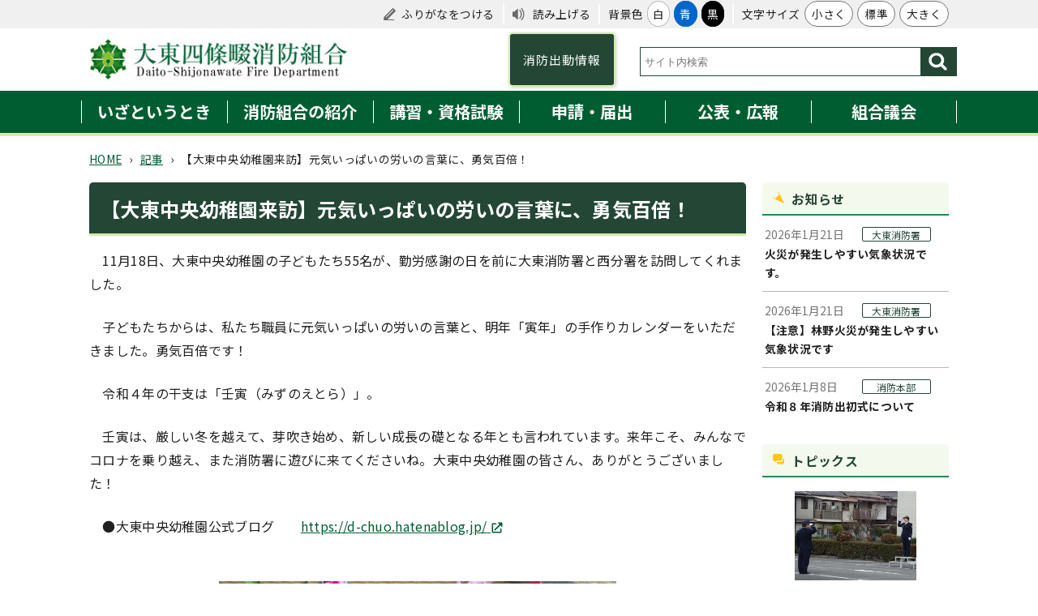

--- FILE ---
content_type: text/html
request_url: https://www.ds119.jp/docs/2320.html
body_size: 6010
content:
<!doctype html>
<html lang="ja">

<head>
<meta charset="UTF-8" />
<title>【大東中央幼稚園来訪】元気いっぱいの労いの言葉に、勇気百倍！ -  大東四條畷消防組合</title>
<link rel="stylesheet" media="all" href="/assets/cms/public.css" />
<script src="/assets/cms/public.js"></script>
<script>
//<![CDATA[

  SS.config = {"site_url":"/","kana_url":"/kana/","translate_url":"/translate/","theme":{"white":{"css_path":null,"name":"白","font_color":null,"background_color":null},"blue":{"css_path":null,"name":"青","font_color":"#FFFFFF","background_color":"#0066CC"},"black":{"css_path":"/css/black.css","name":"黒","font_color":null,"background_color":null}},"recommend":{}};

//]]>
</script><meta name="keywords" content="記事, トピックス" />
<meta name="description" content="11月18日、大東中央幼稚園の子どもたち55名が、勤労感謝の日を前に大東消防署と西分署を訪問してくれました。 子ど..." />

    <meta name="viewport" content="width=device-width,initial-scale=1.0,user-scalable=yes,minimum-scale=1.0,maximum-scale=2.0">
    <link href="/css/style.css" media="all" rel="stylesheet" />
    <script src="/js/common.js"></script>
    <link rel="icon" type="image/x-icon" href="/img/favicon.ico">
    <!--[if lt IE 9]>
<script src="/js/selectivizr.js"></script>
<script src="/js/html5shiv.js"></script>
<![endif]-->
    <link rel="preconnect" href="https://fonts.googleapis.com">
<link rel="preconnect" href="https://fonts.gstatic.com" crossorigin>
<link href="https://fonts.googleapis.com/css2?family=Noto+Sans+JP:wght@100;300;400;500;700;900&display=swap" rel="stylesheet">
    <!-- Google tag (gtag.js) -->
<script async src="https://www.googletagmanager.com/gtag/js?id=G-T3LN5BRKDL"></script>
<script>
  window.dataLayer = window.dataLayer || [];
  function gtag(){dataLayer.push(arguments);}
  gtag('js', new Date());
  
  gtag('config', 'G-T3LN5BRKDL');
</script>
  



</head>

<body id="body--docs-2320" class="body--docs">
    <div id="page">

      <div id="tool">
<nav>
  <div class="tools">
    <span id="ss-kana">ふりがなをつける</span>
    <span id="ss-voice">読み上げる</span>
    <div id="theme">背景色<span id="ss-theme"><a href="#" class="white">白</a><a href="#" class="blue">青</a><a href="#" class="black">黒</a></span></div>
    <div id="size">文字サイズ<span id="ss-small">小さく</span><span id="ss-medium">標準</span><span id="ss-large">大きく</span></div>
  </div>
</nav>
</div>
      <header id="head">
  <div class="logo">
    <p><a id="xss-site-name" href="/"><img src="/img/logo.png" alt="大東四條畷消防組合" title="大東四條畷消防組合" /></a></p>
  </div>
  <div id="sp-btn">
      <ul>
        <li><a href="#" class="gmenu"><span></span><span></span><span></span></a></li>
      </ul>
  </div>
  <div class="head-menu">
  <a id="info_tel" href="/docs/2153.html">
    <dl>
      <dt>消防出動情報</dt>
      <!--<dd>072-806-0001</dd>!-->
    </dl>
  </a>
  <div id="search">
        <form action="/search.html" class="search">
          <input type="hidden" name="cx" value="427d72281a8b34e6a">
          <input type="hidden" name="cof" value="FORID:10">
          <input type="hidden" name="ie" value="UTF-8">
          <input type="text" name="q" title="サイト内検索" placeholder="サイト内検索" id="search-box" class="text" size="40">
			<button type="submit" id="search-button" name="sa"><img src="/img/search.png" alt="search"></button>
        </form>
    </div>
  </div>
</header>
      <nav id="navi">
  <div class="wrap">
    <ul>
      <li class="izatoiutoki"><a href="/izatoiutoki/">いざというとき</a></li>
      <li class="shobo"><a href="/shobo/">消防組合の紹介</a></li>
      <li class="koshu"><a href="/koshu/">講習・資格試験</a></li>
      <li class="shinsei"><a href="/shinsei/">申請・届出</a></li>
      <li class="kohyo"><a href="/kohyo/">公表・広報</a></li>
      <li class="gikai"><a href="/gikai/">組合議会</a></li>
    </ul>
  </div>
</nav>

      <div id="wrap">
        <div class="crumbs">
    <div class="crumb" itemscope itemtype="http://schema.org/BreadcrumbList">
      <span class="page" itemprop="itemListElement" itemscope itemtype="http://schema.org/ListItem"><span itemprop="name"><a itemprop="item" href="/">HOME</a></span><meta itemprop="position" content="1"></span><span class="separator">&rsaquo;</span><span class="page" itemprop="itemListElement" itemscope itemtype="http://schema.org/ListItem"><span itemprop="name"><a itemprop="item" href="/docs/">記事</a></span><meta itemprop="position" content="2"></span><span class="separator">&rsaquo;</span><span class="page" itemprop="itemListElement" itemscope itemtype="http://schema.org/ListItem"><span itemprop="name">【大東中央幼稚園来訪】元気いっぱいの労いの言葉に、勇気百倍！</span><meta itemprop="position" content="3"></span>
    </div>
</div>

        <div id="main" class="page">
          <header><h1 id="ss-page-name">【大東中央幼稚園来訪】元気いっぱいの労いの言葉に、勇気百倍！</h1></header>
          <!-- layout_yield -->    
    
    
    
    
    
    
    
    
    
    
    
    
    <article class="body">

  <div class="ss-alignment ss-alignment-flow"><div class="sec">
<!--複数行HTML型（概要テキスト（HTML複数行型））が展開されます
※HTMLデータ部<span m:id="iw_html_area_1"></span>を<p>タグで囲まないこと-->

<div class="wys">
<p>
	　11月<span lang="EN-US">18</span>日、大東中央幼稚園の子どもたち<span lang="EN-US">55</span>名が、勤労感謝の日を前に大東消防署と西分署を訪問してくれました。</p>
<p>
	　子どもたちからは、私たち職員に元気いっぱいの労いの言葉と、明年「寅年」の手作りカレンダーをいただきました。勇気百倍です！</p>
<p>
	　令和４年の干支は「壬寅（みずのえとら）」。</p>
<p>
	　壬寅は、厳しい冬を越えて、芽吹き始め、新しい成長の礎となる年とも言われています。来年こそ、みんなでコロナを乗り越え、また消防署に遊びに来てくださいね。大東中央幼稚園の皆さん、ありがとうございました！</p>
<p>
	　●大東中央幼稚園公式ブログ　　<a href="https://d-chuo.hatenablog.jp/">https://d-chuo.hatenablog.jp/</a></p>
　</div>


<!--可変型（繰り返し項目）が展開されます-->









<!--可変型（繰り返し項目）内単一行テキスト型（中見出し（テキスト単一行型））が展開されます-->


<!--可変型（繰り返し項目）内画像型（画像（画像型））が展開されます-->

<p class="imgCom"><img src="/fs/2/8/4/7/_/IMG_6484.JPG" alt="" width="490" height="367">　</p>


<!--可変型（繰り返し項目）内複数行HTML型（説明テキスト（HTML複数行型））が展開されます
※HTMLデータ部<span m:id="iw_html_area_2"></span>を<p>タグで囲まないこと-->


<!--可変型（繰り返し項目）内ページリンク型（内部リンク（ページリンク型））が展開されます-->


<!--可変型（繰り返し項目）内テキストリンク型（外部リンク（テキストリンク型））が展開されます-->


<!--可変型（繰り返し項目）内ファイルリンク型（添付ファイル（ファイルリンク型））が展開されます-->








<!--可変型（繰り返し項目）内単一行テキスト型（中見出し（テキスト単一行型））が展開されます-->


<!--可変型（繰り返し項目）内画像型（画像（画像型））が展開されます-->

<p class="imgCom"><img src="/fs/2/8/4/8/_/daitosho.JPG" alt="" width="490" height="367">　</p>


<!--可変型（繰り返し項目）内複数行HTML型（説明テキスト（HTML複数行型））が展開されます
※HTMLデータ部<span m:id="iw_html_area_2"></span>を<p>タグで囲まないこと-->


<!--可変型（繰り返し項目）内ページリンク型（内部リンク（ページリンク型））が展開されます-->


<!--可変型（繰り返し項目）内テキストリンク型（外部リンク（テキストリンク型））が展開されます-->


<!--可変型（繰り返し項目）内ファイルリンク型（添付ファイル（ファイルリンク型））が展開されます-->








<!--可変型（繰り返し項目）内単一行テキスト型（中見出し（テキスト単一行型））が展開されます-->


<!--可変型（繰り返し項目）内画像型（画像（画像型））が展開されます-->

<p class="imgCom"><img src="/fs/2/8/4/9/_/nishibunsho.jpg" alt="" width="490" height="326">　</p>


<!--可変型（繰り返し項目）内複数行HTML型（説明テキスト（HTML複数行型））が展開されます
※HTMLデータ部<span m:id="iw_html_area_2"></span>を<p>タグで囲まないこと-->


<!--可変型（繰り返し項目）内ページリンク型（内部リンク（ページリンク型））が展開されます-->


<!--可変型（繰り返し項目）内テキストリンク型（外部リンク（テキストリンク型））が展開されます-->


<!--可変型（繰り返し項目）内ファイルリンク型（添付ファイル（ファイルリンク型））が展開されます-->








<!--可変型（繰り返し項目）内単一行テキスト型（中見出し（テキスト単一行型））が展開されます-->


<!--可変型（繰り返し項目）内画像型（画像（画像型））が展開されます-->

<p class="imgCom"><img src="/fs/2/8/5/0/_/IMG_6487.JPG" alt="" width="490" height="367">　</p>


<!--可変型（繰り返し項目）内複数行HTML型（説明テキスト（HTML複数行型））が展開されます
※HTMLデータ部<span m:id="iw_html_area_2"></span>を<p>タグで囲まないこと-->


<!--可変型（繰り返し項目）内ページリンク型（内部リンク（ページリンク型））が展開されます-->


<!--可変型（繰り返し項目）内テキストリンク型（外部リンク（テキストリンク型））が展開されます-->


<!--可変型（繰り返し項目）内ファイルリンク型（添付ファイル（ファイルリンク型））が展開されます-->







<!--GoogleMap型（GoogleMap設定（GoogleMap型））が展開されます-->


<!--PDFプラグインダウンロード案内文ここから-->

<!--PDFプラグインダウンロード案内文ここまで-->

<!--お問い合わせここから-->

<!--お問い合わせここまで-->

</div></div>

</article>
    <section class="categories">
  <header><h2>カテゴリー</h2></header>
  <div class="nodes">
    <ul>
      <li><a href="/topics/">トピックス</a></li>
    </ul>
  </div>
</section>

    
    
    
    
    








  <footer class="contact">
    <h2>お問い合わせ</h2>
      <p class="group">予防課</p>
      <dl class="tel"><dt>電話:</dt><dd><a href="tel:0728722342">072-872-2342</a></dd></dl>
      <dl class="fax"><dt>Fax:</dt><dd>072-870-0119</dd></dl>
      <dl class="link"><dt>リンクURL:</dt><dd><a href="/shobo/boukan/">〒574-0037　大阪府大東市新町13番35号　消防本部3階</a></dd></dl>
      <div class="inquiry-form"><a href="/inquiry_section/?group=31&amp;page=1050">お問い合わせフォーム</a></div>
  </footer>

    
    
    
    
    
    
    
    
    
    
    
    

<!-- /layout_yield -->
          <nav class="ss-adobe-reader" style="display: none">Adobe Reader</nav>
          <section class="released">
            更新日：<time datetime="2023-12-14">2023年12月14日</time>
          </section>
          
<div class="cms-sns_share">

<div id="fb-root"></div>
<script>(function(d, s, id) {
  var js, fjs = d.getElementsByTagName(s)[0];
  if (d.getElementById(id)) return;
  js = d.createElement(s); js.id = id;
  js.src = "//connect.facebook.net/ja_JP/sdk.js#xfbml=1&version=v2.8";
  fjs.parentNode.insertBefore(js, fjs);
}(document, 'script', 'facebook-jssdk'));</script>

    <div class="site fb fb-like">
      <div class="fb-like" data-href="https://www.ds119.jp/docs/2320.html" data-layout="button_count" data-action="like"></div>
    </div>

    <div class="site fb fb-share">
      <div class="fb-share-button" data-href="https://www.ds119.jp/docs/2320.html" data-layout="button_count"></div>
    </div>

    <div class="site twitter">
      <a href="https://twitter.com/share" class="twitter-share-button" data-url="https://www.ds119.jp/docs/2320.html">ツイート</a>
      <script>!function(d,s,id){var js,fjs=d.getElementsByTagName(s)[0],p=/^http:/.test(d.location)?'http':'https';
      if(!d.getElementById(id)){js=d.createElement(s);js.id=id;js.src=p+'://platform.twitter.com/widgets.js';
      fjs.parentNode.insertBefore(js,fjs);}}(document, 'script', 'twitter-wjs');</script>
    </div>

    <div class="site hatena">
      <a href="http://b.hatena.ne.jp/entry/https://www.ds119.jp/docs/2320.html" class="hatena-bookmark-button"
        data-hatena-bookmark-layout="standard-balloon"
        data-hatena-bookmark-lang="ja" title="このエントリーをはてなブックマークに追加">
        <img src="//b.st-hatena.com/images/entry-button/button-only@2x.png"
          alt="このエントリーをはてなブックマークに追加" width="20" height="20" style="border: none;" /></a>
      <script type="text/javascript" src="//b.st-hatena.com/js/bookmark_button.js" charset="utf-8" async="async"></script>
    </div>

    <div class="site line">
      <div class="line-it-button" style="display: none;" data-type="share-a" data-lang="ja" ></div>
      <script src="//scdn.line-apps.com/n/line_it/thirdparty/loader.min.js" async="async" defer="defer" ></script>
    </div>
</div>

          <a class="ss-part" data-href="/history.part.json">閲覧履歴</a>
          
          <p class="pagetop"><a href="#page">このページの先頭へ</a></p>
        </div>
        <div id="side">
          <a class="ss-part" data-href="/important/list.part.json">リスト</a>
          <div class="article-pages pages">
<h2 class="news">お知らせ</h2>
<div class="page_list">
	
	<article>
		<a href="/docs/9015.html">
			<div class="upper">
				<time>2026年1月21日</time>
              	
				<div class="category_lable">大東消防署</div>
			</div>
       <h3>火災が発生しやすい気象状況です。</h3>
		</a>
	</article>
	
	<article>
		<a href="/docs/15727.html">
			<div class="upper">
				<time>2026年1月21日</time>
              	
				<div class="category_lable">大東消防署</div>
			</div>
       <h3>【注意】林野火災が発生しやすい気象状況です</h3>
		</a>
	</article>
	
	<article>
		<a href="/docs/15701.html">
			<div class="upper">
				<time>2026年1月8日</time>
              	
				<div class="category_lable">消防本部</div>
			</div>
       <h3>令和８年消防出初式について</h3>
		</a>
	</article>
	
</div>
</div>

          <div class="article-pages pages">
<h2 class="topics">トピックス</h2>
<div class="page_list">

  
  

  <article class="#{class}">
    <a href="/docs/11677.html">
      <div class="photo"><img src="/fs/1/3/9/6/8/_/DSC0326312.JPG"></div>
      <h3>管理者・副管理者による特別点検を実施しました</h3>
    </a>
  </article>
  
  

  <article class="#{class}">
    <a href="/docs/15715.html">
      <div class="photo"><img src="/fs/1/3/8/1/3/_/_____.jpg"></div>
      <h3>大阪府女性防火クラブ連絡協議会40周年記念式典及び令和７年度大阪府防火クラブ大会が開催</h3>
    </a>
  </article>
  
  

  <article class="#{class}">
    <a href="/docs/15709.html">
      <div class="photo"><img src="/fs/1/3/8/7/4/_/R7_________1.jpg"></div>
      <h3>令和7年度　第10回大阪府下警防技術指導会代表選考会を実施しました!</h3>
    </a>
  </article>
  
  

  <article class="#{class}">
    <a href="/docs/15675.html">
      <div class="photo"><img src="/fs/1/3/7/7/4/_/IMG_20251201_141000794_HDR.jpg"></div>
      <h3>消防署長による特別査察を実施しました</h3>
    </a>
  </article>
  
  

  <article class="#{class}">
    <a href="/docs/15682.html">
      <div class="photo"><img src="/fs/1/3/7/4/0/_/IMG_0605.jpg"></div>
      <h3>「共助」チームワークで防火防災に取り組む事業所</h3>
    </a>
  </article>
  
  
</div>
</div>

        </div>
      </div>
      <footer id="foot">
  <div id="footer-navi">
    <nav>
      <a href="/inquiry/">お問い合わせ</a>
      <a href="/link/">リンク集</a>
      <a href="/sitemap/">サイトマップ</a>
    </nav>
  </div>
  <div id="address">
    <div class="wrap">
    <dl>
      <dt><span>大東四條畷消防組合</span>Daito-Shijonawate Fire Depertment</dt>
      <dd><span>大東四條畷消防本部</span><br />
        〒574-0037   大阪府大東市新町13番35号   <br class="only_mb">消防組合庁舎3階<a class="btn" href="/access/">アクセス</a><br />
      <address>TEL：072-875-0119（代表）　　　<br class="only_mb">FAX：072-870-0119</address></dd>
    </dl>
    <div class="links">
      <a class="link_btn" href="https://www.city.daito.lg.jp/" target="_blank" rel="noopener"><img src="/img/daito.jpg" alt="大東市" title="大東市" /></a>
      <a class="link_btn" href="https://www.city.shijonawate.lg.jp/" target="_blank" rel="noopener"><img src="/img/shijonawate.jpg" alt="四條畷市" title="四條畷市" /></a>
    </div>
    </div>
  </div>
  <div id="copyright"><small>Copyright &copy;  Daito-Shijonawate Fire Depertment</small></div>
</footer>
<footer id="ss-pc" style="display: none">PC表示</footer>
<footer id="ss-mb" style="display: none">スマートフォン表示</footer>

    </div>
  </body>

</html>


--- FILE ---
content_type: text/css
request_url: https://www.ds119.jp/css/style.css
body_size: 51543
content:
@charset "UTF-8";
@media -sass-debug-info{filename{font-family:file\:\/\/\/var\/www\/shirasagi\/public\/sites\/d\/s\/1\/1\/9\/_\/css\/_init\.scss}line{font-family:\000036}}
header,
footer,
nav,
section,
article,
figure,
aside {
  display: block;
  margin: 0px;
}

/*
html5doctor.com Reset Stylesheet
v1.6.1
Last Updated: 2010-09-17
Author: Richard Clark - http://richclarkdesign.com
Twitter: @rich_clark
*/
@media -sass-debug-info{filename{font-family:file\:\/\/\/var\/www\/shirasagi\/public\/sites\/d\/s\/1\/1\/9\/_\/css\/_init\.scss}line{font-family:\0000326}}
html,
body,
div,
span,
object,
iframe,
h1,
h2,
h3,
h4,
h5,
h6,
p,
blockquote,
pre,
abbr,
address,
cite,
code,
del,
dfn,
em,
img,
ins,
kbd,
q,
samp,
small,
strong,
sub,
sup,
var,
b,
i,
dl,
dt,
dd,
ol,
ul,
li,
fieldset,
form,
label,
legend,
table,
caption,
tbody,
tfoot,
thead,
tr,
th,
td,
article,
aside,
canvas,
details,
figcaption,
figure,
footer,
header,
hgroup,
menu,
nav,
section,
summary,
time,
mark,
audio,
video {
  margin: 0;
  padding: 0;
  border: 0;
  outline: 0;
  font-size: 100%;
  vertical-align: baseline;
  background: transparent;
}

@media -sass-debug-info{filename{font-family:file\:\/\/\/var\/www\/shirasagi\/public\/sites\/d\/s\/1\/1\/9\/_\/css\/_init\.scss}line{font-family:\00003104}}
body {
  line-height: 1.85;
}

@media -sass-debug-info{filename{font-family:file\:\/\/\/var\/www\/shirasagi\/public\/sites\/d\/s\/1\/1\/9\/_\/css\/_init\.scss}line{font-family:\00003108}}
article,
aside,
details,
figcaption,
figure,
footer,
header,
hgroup,
menu,
nav,
section {
  display: block;
}

@media -sass-debug-info{filename{font-family:file\:\/\/\/var\/www\/shirasagi\/public\/sites\/d\/s\/1\/1\/9\/_\/css\/_init\.scss}line{font-family:\00003122}}
nav ul {
  list-style: none;
}

@media -sass-debug-info{filename{font-family:file\:\/\/\/var\/www\/shirasagi\/public\/sites\/d\/s\/1\/1\/9\/_\/css\/_init\.scss}line{font-family:\00003126}}
blockquote,
q {
  quotes: none;
}

@media -sass-debug-info{filename{font-family:file\:\/\/\/var\/www\/shirasagi\/public\/sites\/d\/s\/1\/1\/9\/_\/css\/_init\.scss}line{font-family:\00003131}}
blockquote:before,
blockquote:after,
q:before,
q:after {
  content: '';
  content: none;
}

@media -sass-debug-info{filename{font-family:file\:\/\/\/var\/www\/shirasagi\/public\/sites\/d\/s\/1\/1\/9\/_\/css\/_init\.scss}line{font-family:\00003139}}
a {
  margin: 0;
  padding: 0;
  font-size: 100%;
  vertical-align: baseline;
  background: transparent;
}

/* change colours to suit your needs */
@media -sass-debug-info{filename{font-family:file\:\/\/\/var\/www\/shirasagi\/public\/sites\/d\/s\/1\/1\/9\/_\/css\/_init\.scss}line{font-family:\00003148}}
ins {
  background-color: #ff9;
  color: #000;
  text-decoration: none;
}

/* change colours to suit your needs */
@media -sass-debug-info{filename{font-family:file\:\/\/\/var\/www\/shirasagi\/public\/sites\/d\/s\/1\/1\/9\/_\/css\/_init\.scss}line{font-family:\00003155}}
mark {
  background-color: #ff9;
  color: #000;
  font-style: italic;
  font-weight: bold;
}

@media -sass-debug-info{filename{font-family:file\:\/\/\/var\/www\/shirasagi\/public\/sites\/d\/s\/1\/1\/9\/_\/css\/_init\.scss}line{font-family:\00003162}}
del {
  text-decoration: line-through;
}

@media -sass-debug-info{filename{font-family:file\:\/\/\/var\/www\/shirasagi\/public\/sites\/d\/s\/1\/1\/9\/_\/css\/_init\.scss}line{font-family:\00003166}}
abbr[title],
dfn[title] {
  border-bottom: 1px dotted;
  cursor: help;
}

@media -sass-debug-info{filename{font-family:file\:\/\/\/var\/www\/shirasagi\/public\/sites\/d\/s\/1\/1\/9\/_\/css\/_init\.scss}line{font-family:\00003172}}
table {
  border-collapse: collapse;
  border-spacing: 0;
}

/* change border colour to suit your needs */
@media -sass-debug-info{filename{font-family:file\:\/\/\/var\/www\/shirasagi\/public\/sites\/d\/s\/1\/1\/9\/_\/css\/_init\.scss}line{font-family:\00003178}}
hr {
  display: block;
  height: 1px;
  border: 0;
  border-top: 1px solid #cccccc;
  margin: 1em 0;
  padding: 0;
}

@media -sass-debug-info{filename{font-family:file\:\/\/\/var\/www\/shirasagi\/public\/sites\/d\/s\/1\/1\/9\/_\/css\/_init\.scss}line{font-family:\00003187}}
input,
select {
  vertical-align: middle;
}

@media only screen and (max-width: 600px) {
@media -sass-debug-info{filename{font-family:file\:\/\/\/var\/www\/shirasagi\/public\/sites\/d\/s\/1\/1\/9\/_\/css\/style\.scss}line{font-family:\000038}}
  input[type="submit"],
  button,
  select,
  textarea {
    -webkit-appearance: none;
  }

@media -sass-debug-info{filename{font-family:file\:\/\/\/var\/www\/shirasagi\/public\/sites\/d\/s\/1\/1\/9\/_\/css\/style\.scss}line{font-family:\0000315}}
  input[type="text"],
  input[type="email"] {
    border: 1px solid #b7b7b7;
  }
}
@media -sass-debug-info{filename{font-family:file\:\/\/\/var\/www\/shirasagi\/public\/sites\/d\/s\/1\/1\/9\/_\/css\/style\.scss}line{font-family:\0000321}}
html {
  height: 100%;
  font-family: "Noto Sans JP", "Hiragino Kaku Gothic Pro", "ヒラギノ角ゴ Pro W3", "YuGothic", "Yu Gothic", "游ゴシック", "游ゴシック体", "Noto Sans Japanese", Meiryo, "メイリオ", Tahoma, Verdana, "MS PGothic", "ＭＳ　Ｐゴシック", sans-serif;
}

@media -sass-debug-info{filename{font-family:file\:\/\/\/var\/www\/shirasagi\/public\/sites\/d\/s\/1\/1\/9\/_\/css\/style\.scss}line{font-family:\0000326}}
body {
  margin: 0 auto;
  font-family: "Noto Sans JP", "Hiragino Kaku Gothic Pro", "ヒラギノ角ゴ Pro W3", "YuGothic", "Yu Gothic", "游ゴシック", "游ゴシック体", "Noto Sans Japanese", Meiryo, "メイリオ", Tahoma, Verdana, "MS PGothic", "ＭＳ　Ｐゴシック", sans-serif;
  font-size: 100%;
  letter-spacing: 0.3px;
  color: #202020;
}

@media -sass-debug-info{filename{font-family:file\:\/\/\/var\/www\/shirasagi\/public\/sites\/d\/s\/1\/1\/9\/_\/css\/style\.scss}line{font-family:\0000334}}
h1,
h2,
h3,
h4,
h5 {
  margin: 0;
  font-size: 100%;
  font-weight: bold;
  line-height: 1.7;
}

@media -sass-debug-info{filename{font-family:file\:\/\/\/var\/www\/shirasagi\/public\/sites\/d\/s\/1\/1\/9\/_\/css\/style\.scss}line{font-family:\0000345}}
h2 {
  font-size: 115%;
}

@media -sass-debug-info{filename{font-family:file\:\/\/\/var\/www\/shirasagi\/public\/sites\/d\/s\/1\/1\/9\/_\/css\/style\.scss}line{font-family:\0000349}}
a {
  color: #005d31;
  transition: transform 0.1s;
}
@media -sass-debug-info{filename{font-family:file\:\/\/\/var\/www\/shirasagi\/public\/sites\/d\/s\/1\/1\/9\/_\/css\/style\.scss}line{font-family:\0000353}}
a:hover, a:focus {
  text-decoration: none;
}

@media -sass-debug-info{filename{font-family:file\:\/\/\/var\/www\/shirasagi\/public\/sites\/d\/s\/1\/1\/9\/_\/css\/style\.scss}line{font-family:\0000361}}
rp,
rt {
  background: #fff;
  color: #202020;
  font-size: 86%;
  font-weight: normal;
}

@media -sass-debug-info{filename{font-family:file\:\/\/\/var\/www\/shirasagi\/public\/sites\/d\/s\/1\/1\/9\/_\/css\/style\.scss}line{font-family:\0000369}}
rp {
  margin: 0;
}

@media -sass-debug-info{filename{font-family:file\:\/\/\/var\/www\/shirasagi\/public\/sites\/d\/s\/1\/1\/9\/_\/css\/style\.scss}line{font-family:\0000373}}
img {
  vertical-align: middle;
}

@media -sass-debug-info{filename{font-family:file\:\/\/\/var\/www\/shirasagi\/public\/sites\/d\/s\/1\/1\/9\/_\/css\/style\.scss}line{font-family:\0000377}}
.btn {
  position: relative;
  display: inline-block;
  box-sizing: border-box;
  padding: 0.2em 1em 0.1em 2em;
  color: #202020;
  text-decoration: none;
  letter-spacing: 0.5px;
  border: 1px solid #767676;
  -webkit-border-radius: 4px;
  -moz-border-radius: 4px;
  -ms-border-radius: 4px;
  -o-border-radius: 4px;
  border-radius: 4px;
  box-shadow: 1px 1px 4px rgba(0, 0, 0, 0.2);
}
@media -sass-debug-info{filename{font-family:file\:\/\/\/var\/www\/shirasagi\/public\/sites\/d\/s\/1\/1\/9\/_\/css\/_part\.scss}line{font-family:\00003196}}
.btn:before {
  position: absolute;
  content: "";
  width: 1em;
  height: 1.2em;
  left: 0.7em;
  top: 0.5em;
  background-image: url(../img/arrow_t.svg);
  background-position: center center;
  background-repeat: no-repeat;
}
@media -sass-debug-info{filename{font-family:file\:\/\/\/var\/www\/shirasagi\/public\/sites\/d\/s\/1\/1\/9\/_\/css\/_part\.scss}line{font-family:\00003208}}
.btn:hover {
  text-decoration: none;
  background: #f4f9ed;
  box-shadow: none;
}

@media -sass-debug-info{filename{font-family:file\:\/\/\/var\/www\/shirasagi\/public\/sites\/d\/s\/1\/1\/9\/_\/css\/style\.scss}line{font-family:\0000381}}
.g_btn {
  position: relative;
  display: inline-block;
  box-sizing: border-box;
  padding: 0.2em 1em 0.1em 2em;
  color: #202020;
  text-decoration: none;
  letter-spacing: 0.5px;
  border: 1px solid #767676;
  -webkit-border-radius: 4px;
  -moz-border-radius: 4px;
  -ms-border-radius: 4px;
  -o-border-radius: 4px;
  border-radius: 4px;
  box-shadow: 1px 1px 4px rgba(0, 0, 0, 0.2);
  min-width: 30%;
  padding: 0.6em 1.5em 0.6em 2.5em;
  color: #fff;
  font-weight: bold;
  font-size: 115%;
  background: #278659;
  border: none;
  -webkit-border-radius: 8px;
  -moz-border-radius: 8px;
  -ms-border-radius: 8px;
  -o-border-radius: 8px;
  border-radius: 8px;
}
@media -sass-debug-info{filename{font-family:file\:\/\/\/var\/www\/shirasagi\/public\/sites\/d\/s\/1\/1\/9\/_\/css\/_part\.scss}line{font-family:\00003196}}
.g_btn:before {
  position: absolute;
  content: "";
  width: 1em;
  height: 1.2em;
  left: 0.7em;
  top: 0.5em;
  background-image: url(../img/arrow_t.svg);
  background-position: center center;
  background-repeat: no-repeat;
}
@media -sass-debug-info{filename{font-family:file\:\/\/\/var\/www\/shirasagi\/public\/sites\/d\/s\/1\/1\/9\/_\/css\/_part\.scss}line{font-family:\00003208}}
.g_btn:hover {
  text-decoration: none;
  background: #f4f9ed;
  box-shadow: none;
}
@media -sass-debug-info{filename{font-family:file\:\/\/\/var\/www\/shirasagi\/public\/sites\/d\/s\/1\/1\/9\/_\/css\/style\.scss}line{font-family:\0000392}}
.g_btn:before {
  top: 0.9em;
  background-image: url(../img/arrow_t_l.svg);
}
@media -sass-debug-info{filename{font-family:file\:\/\/\/var\/www\/shirasagi\/public\/sites\/d\/s\/1\/1\/9\/_\/css\/style\.scss}line{font-family:\0000397}}
.g_btn:hover {
  background: #005d31;
}

@media -sass-debug-info{filename{font-family:file\:\/\/\/var\/www\/shirasagi\/public\/sites\/d\/s\/1\/1\/9\/_\/css\/style\.scss}line{font-family:\00003102}}
.p_center {
  text-align: center;
  margin-top: 20px;
}

@media -sass-debug-info{filename{font-family:file\:\/\/\/var\/www\/shirasagi\/public\/sites\/d\/s\/1\/1\/9\/_\/css\/style\.scss}line{font-family:\00003107}}
.only_mb {
  display: none;
}
@media only screen and (max-width: 600px) {
@media -sass-debug-info{filename{font-family:file\:\/\/\/var\/www\/shirasagi\/public\/sites\/d\/s\/1\/1\/9\/_\/css\/style\.scss}line{font-family:\00003107}}
  .only_mb {
    display: block;
  }
}

@media -sass-debug-info{filename{font-family:file\:\/\/\/var\/www\/shirasagi\/public\/sites\/d\/s\/1\/1\/9\/_\/css\/style\.scss}line{font-family:\00003115}}
.displaynone {
  display: none;
}

@media -sass-debug-info{filename{font-family:file\:\/\/\/var\/www\/shirasagi\/public\/sites\/d\/s\/1\/1\/9\/_\/css\/style\.scss}line{font-family:\00003121}}
#page {
  position: relative;
  margin: 0 auto;
  font-size: 100%;
}
@media only screen and (max-width: 960px) {
@media -sass-debug-info{filename{font-family:file\:\/\/\/var\/www\/shirasagi\/public\/sites\/d\/s\/1\/1\/9\/_\/css\/style\.scss}line{font-family:\00003121}}
  #page {
    font-size: 87.5%;
  }
}

@media -sass-debug-info{filename{font-family:file\:\/\/\/var\/www\/shirasagi\/public\/sites\/d\/s\/1\/1\/9\/_\/css\/style\.scss}line{font-family:\00003133}}
#tool {
  font-size: 86%;
  background: #f0f0f0;
}
@media -sass-debug-info{filename{font-family:file\:\/\/\/var\/www\/shirasagi\/public\/sites\/d\/s\/1\/1\/9\/_\/css\/style\.scss}line{font-family:\00003137}}
#tool nav {
  position: relative;
  zoom: 1;
  box-sizing: border-box;
  max-width: 1080px;
  margin: 0 auto;
  margin: 0 auto;
  padding: 5px 10px;
}
@media -sass-debug-info{filename{font-family:file\:\/\/\/var\/www\/shirasagi\/public\/sites\/d\/s\/1\/1\/9\/_\/css\/_init\.scss}line{font-family:\00003198}}
#tool nav:before, #tool nav:after {
  content: "\0020";
  display: block;
  height: 0;
  overflow: hidden;
}
@media -sass-debug-info{filename{font-family:file\:\/\/\/var\/www\/shirasagi\/public\/sites\/d\/s\/1\/1\/9\/_\/css\/_init\.scss}line{font-family:\00003206}}
#tool nav:after {
  clear: both;
}
@media only screen and (max-width: 960px) {
@media -sass-debug-info{filename{font-family:file\:\/\/\/var\/www\/shirasagi\/public\/sites\/d\/s\/1\/1\/9\/_\/css\/style\.scss}line{font-family:\00003137}}
  #tool nav {
    width: 100%;
    max-width: none;
    min-width: auto;
  }
}
@media -sass-debug-info{filename{font-family:file\:\/\/\/var\/www\/shirasagi\/public\/sites\/d\/s\/1\/1\/9\/_\/css\/style\.scss}line{font-family:\00003145}}
#tool nav #nocssread {
  float: left;
  padding-right: 10px;
  border-right: 2px solid #fff;
}
@media -sass-debug-info{filename{font-family:file\:\/\/\/var\/www\/shirasagi\/public\/sites\/d\/s\/1\/1\/9\/_\/css\/style\.scss}line{font-family:\00003151}}
#tool nav .tools {
  float: right;
}
@media -sass-debug-info{filename{font-family:file\:\/\/\/var\/www\/shirasagi\/public\/sites\/d\/s\/1\/1\/9\/_\/css\/style\.scss}line{font-family:\00003155}}
#tool nav a {
  color: #202020;
  text-decoration: none;
}
@media -sass-debug-info{filename{font-family:file\:\/\/\/var\/www\/shirasagi\/public\/sites\/d\/s\/1\/1\/9\/_\/css\/_part\.scss}line{font-family:\00003218}}
#tool nav a:hover, #tool nav a:focus {
  text-decoration: underline;
}
@media -sass-debug-info{filename{font-family:file\:\/\/\/var\/www\/shirasagi\/public\/sites\/d\/s\/1\/1\/9\/_\/css\/style\.scss}line{font-family:\00003160}}
#tool nav #size,
#tool nav #theme,
#tool nav #ss-voice,
#tool nav #ss-kana,
#tool nav #info {
  float: left;
  border-left: 2px solid #fff;
}
@media -sass-debug-info{filename{font-family:file\:\/\/\/var\/www\/shirasagi\/public\/sites\/d\/s\/1\/1\/9\/_\/css\/style\.scss}line{font-family:\00003169}}
#tool nav #size {
  padding-left: 10px;
}
@media -sass-debug-info{filename{font-family:file\:\/\/\/var\/www\/shirasagi\/public\/sites\/d\/s\/1\/1\/9\/_\/css\/style\.scss}line{font-family:\00003172}}
#tool nav #size span a {
  margin-left: 5px;
  padding: 5px 8px;
  color: #202020;
  text-decoration: none;
  background: #fff;
  border: 1px solid #767676;
  -webkit-border-radius: 20px;
  -moz-border-radius: 20px;
  -ms-border-radius: 20px;
  -o-border-radius: 20px;
  border-radius: 20px;
}
@media -sass-debug-info{filename{font-family:file\:\/\/\/var\/www\/shirasagi\/public\/sites\/d\/s\/1\/1\/9\/_\/css\/style\.scss}line{font-family:\00003181}}
#tool nav #size span a:hover, #tool nav #size span a:focus {
  background: #767676;
  color: #fff;
}
@media -sass-debug-info{filename{font-family:file\:\/\/\/var\/www\/shirasagi\/public\/sites\/d\/s\/1\/1\/9\/_\/css\/style\.scss}line{font-family:\00003189}}
#tool nav #theme {
  padding: 0 10px;
}
@media -sass-debug-info{filename{font-family:file\:\/\/\/var\/www\/shirasagi\/public\/sites\/d\/s\/1\/1\/9\/_\/css\/style\.scss}line{font-family:\00003194}}
#tool nav #ss-theme a {
  margin-left: 5px;
  padding: 5px 6px;
  border: 1px solid #b7b7b7;
  -webkit-border-radius: 50%;
  -moz-border-radius: 50%;
  -ms-border-radius: 50%;
  -o-border-radius: 50%;
  border-radius: 50%;
  color: #fff;
  text-decoration: none;
}
@media -sass-debug-info{filename{font-family:file\:\/\/\/var\/www\/shirasagi\/public\/sites\/d\/s\/1\/1\/9\/_\/css\/style\.scss}line{font-family:\00003202}}
#tool nav #ss-theme a:hover, #tool nav #ss-theme a:focus {
  opacity: .7;
}
@media -sass-debug-info{filename{font-family:file\:\/\/\/var\/www\/shirasagi\/public\/sites\/d\/s\/1\/1\/9\/_\/css\/style\.scss}line{font-family:\00003208}}
#tool nav #ss-theme .white {
  background: #fff;
  color: #202020;
}
@media -sass-debug-info{filename{font-family:file\:\/\/\/var\/www\/shirasagi\/public\/sites\/d\/s\/1\/1\/9\/_\/css\/style\.scss}line{font-family:\00003213}}
#tool nav #ss-theme .blue {
  border-color: #06c;
  background: #06c;
}
@media -sass-debug-info{filename{font-family:file\:\/\/\/var\/www\/shirasagi\/public\/sites\/d\/s\/1\/1\/9\/_\/css\/style\.scss}line{font-family:\00003218}}
#tool nav #ss-theme .black {
  border-color: #000;
  background: #000;
}
@media -sass-debug-info{filename{font-family:file\:\/\/\/var\/www\/shirasagi\/public\/sites\/d\/s\/1\/1\/9\/_\/css\/style\.scss}line{font-family:\00003224}}
#tool nav #ss-voice {
  position: relative;
  padding: 0 10px 0 35px;
  background: url(../img/voice.png) no-repeat 10px center/15px 15px;
}
@media -sass-debug-info{filename{font-family:file\:\/\/\/var\/www\/shirasagi\/public\/sites\/d\/s\/1\/1\/9\/_\/css\/style\.scss}line{font-family:\00003230}}
#tool nav #ss-voice-controller {
  position: absolute;
  top: 2.5em;
  right: 0;
  z-index: 999;
}
@media -sass-debug-info{filename{font-family:file\:\/\/\/var\/www\/shirasagi\/public\/sites\/d\/s\/1\/1\/9\/_\/css\/style\.scss}line{font-family:\00003237}}
#tool nav #ss-kana {
  padding: 0 10px;
  border-left: 0;
  background: url(../img/kana.png) no-repeat 10px center/15px 15px;
}
@media -sass-debug-info{filename{font-family:file\:\/\/\/var\/www\/shirasagi\/public\/sites\/d\/s\/1\/1\/9\/_\/css\/style\.scss}line{font-family:\00003242}}
#tool nav #ss-kana a {
  padding-left: 23px;
}
@media -sass-debug-info{filename{font-family:file\:\/\/\/var\/www\/shirasagi\/public\/sites\/d\/s\/1\/1\/9\/_\/css\/style\.scss}line{font-family:\00003247}}
#tool nav #info {
  padding: 0 10px;
}

@media -sass-debug-info{filename{font-family:file\:\/\/\/var\/www\/shirasagi\/public\/sites\/d\/s\/1\/1\/9\/_\/css\/style\.scss}line{font-family:\00003255}}
.translate-wrap {
  width: 1080px;
  margin: 0 auto;
  padding: 0 10px;
  text-align: right;
}

@media -sass-debug-info{filename{font-family:file\:\/\/\/var\/www\/shirasagi\/public\/sites\/d\/s\/1\/1\/9\/_\/css\/style\.scss}line{font-family:\00003262}}
.translate-box {
  position: relative;
  width: 200px;
  margin: 5px 0 0 auto;
  overflow: hidden;
  text-align: center;
  background: #ffffff;
}
@media -sass-debug-info{filename{font-family:file\:\/\/\/var\/www\/shirasagi\/public\/sites\/d\/s\/1\/1\/9\/_\/css\/style\.scss}line{font-family:\00003270}}
.translate-box select {
  width: 100%;
  padding: 4px 38px 4px 8px;
  color: #666666;
  padding-right: 1em;
  cursor: pointer;
  text-indent: 0.01px;
  text-overflow: ellipsis;
  border: 1px solid #bbbbbb;
  border-radius: 0;
  outline: none;
  background: transparent;
  background-image: none;
  box-shadow: none;
  -webkit-appearance: none;
  appearance: none;
}
@media -sass-debug-info{filename{font-family:file\:\/\/\/var\/www\/shirasagi\/public\/sites\/d\/s\/1\/1\/9\/_\/css\/style\.scss}line{font-family:\00003288}}
.translate-box:before {
  position: absolute;
  top: 0.8em;
  right: 0.9em;
  width: 0;
  height: 0;
  padding: 0;
  content: '';
  border-left: 6px solid transparent;
  border-right: 6px solid transparent;
  border-top: 6px solid #666666;
  pointer-events: none;
}

@media -sass-debug-info{filename{font-family:file\:\/\/\/var\/www\/shirasagi\/public\/sites\/d\/s\/1\/1\/9\/_\/css\/style\.scss}line{font-family:\00003303}}
.translate-box select::-ms-expand {
  display: none;
}

@media -sass-debug-info{filename{font-family:file\:\/\/\/var\/www\/shirasagi\/public\/sites\/d\/s\/1\/1\/9\/_\/css\/style\.scss}line{font-family:\00003307}}
#ss-translate-error {
  padding: 19px 10px 0;
  font-size: 108%;
}
@media -sass-debug-info{filename{font-family:file\:\/\/\/var\/www\/shirasagi\/public\/sites\/d\/s\/1\/1\/9\/_\/css\/style\.scss}line{font-family:\00003311}}
#ss-translate-error p {
  padding: 5px 0 0 10px;
}

@media -sass-debug-info{filename{font-family:file\:\/\/\/var\/www\/shirasagi\/public\/sites\/d\/s\/1\/1\/9\/_\/css\/style\.scss}line{font-family:\00003318}}
#head {
  display: flex;
  flex-wrap: wrap;
  justify-content: space-between;
  align-items: center;
  max-width: 1080px;
  margin: 0 auto;
  margin: 0 auto;
  padding: 5px 0;
  zoom: 1;
}
@media only screen and (max-width: 960px) {
@media -sass-debug-info{filename{font-family:file\:\/\/\/var\/www\/shirasagi\/public\/sites\/d\/s\/1\/1\/9\/_\/css\/style\.scss}line{font-family:\00003318}}
  #head {
    width: 100%;
    max-width: none;
    min-width: auto;
  }
}
@media -sass-debug-info{filename{font-family:file\:\/\/\/var\/www\/shirasagi\/public\/sites\/d\/s\/1\/1\/9\/_\/css\/_init\.scss}line{font-family:\00003198}}
#head:before, #head:after {
  content: "\0020";
  display: block;
  height: 0;
  overflow: hidden;
}
@media -sass-debug-info{filename{font-family:file\:\/\/\/var\/www\/shirasagi\/public\/sites\/d\/s\/1\/1\/9\/_\/css\/_init\.scss}line{font-family:\00003206}}
#head:after {
  clear: both;
}
@media -sass-debug-info{filename{font-family:file\:\/\/\/var\/www\/shirasagi\/public\/sites\/d\/s\/1\/1\/9\/_\/css\/style\.scss}line{font-family:\00003329}}
#head .logo {
  padding: 0;
  margin: 0 auto 0 10px;
}
@media -sass-debug-info{filename{font-family:file\:\/\/\/var\/www\/shirasagi\/public\/sites\/d\/s\/1\/1\/9\/_\/css\/style\.scss}line{font-family:\00003333}}
#head .logo h1 {
  display: inline-block;
}
@media -sass-debug-info{filename{font-family:file\:\/\/\/var\/www\/shirasagi\/public\/sites\/d\/s\/1\/1\/9\/_\/css\/style\.scss}line{font-family:\00003337}}
#head .logo img {
  max-width: 320px;
}
@media only screen and (max-width: 960px) {
@media -sass-debug-info{filename{font-family:file\:\/\/\/var\/www\/shirasagi\/public\/sites\/d\/s\/1\/1\/9\/_\/css\/style\.scss}line{font-family:\00003329}}
  #head .logo {
    margin: 0 auto 10px;
  }
}
@media only screen and (max-width: 600px) {
@media -sass-debug-info{filename{font-family:file\:\/\/\/var\/www\/shirasagi\/public\/sites\/d\/s\/1\/1\/9\/_\/css\/style\.scss}line{font-family:\00003346}}
  #head .logo img {
    width: 280px;
    height: auto;
  }
}
@media -sass-debug-info{filename{font-family:file\:\/\/\/var\/www\/shirasagi\/public\/sites\/d\/s\/1\/1\/9\/_\/css\/style\.scss}line{font-family:\00003353}}
#head .menu {
  display: inline;
  float: right;
  margin-bottom: 5px;
}
@media only screen and (max-width: 600px) {
@media -sass-debug-info{filename{font-family:file\:\/\/\/var\/www\/shirasagi\/public\/sites\/d\/s\/1\/1\/9\/_\/css\/style\.scss}line{font-family:\00003353}}
  #head .menu {
    float: none;
    display: block;
    padding: 0 10px;
  }
}
@media -sass-debug-info{filename{font-family:file\:\/\/\/var\/www\/shirasagi\/public\/sites\/d\/s\/1\/1\/9\/_\/css\/style\.scss}line{font-family:\00003363}}
#head .menu .u-menu {
  display: inline;
  float: right;
  padding: 12px 0;
}
@media -sass-debug-info{filename{font-family:file\:\/\/\/var\/www\/shirasagi\/public\/sites\/d\/s\/1\/1\/9\/_\/css\/style\.scss}line{font-family:\00003367}}
#head .menu .u-menu .smart {
  padding-left: 15px;
  background: url(../img/smart.png) no-repeat left center;
}
@media -sass-debug-info{filename{font-family:file\:\/\/\/var\/www\/shirasagi\/public\/sites\/d\/s\/1\/1\/9\/_\/css\/style\.scss}line{font-family:\00003372}}
#head .menu .u-menu .inquiry {
  margin-left: 12px;
  padding-left: 20px;
  background: url(../img/inquiry.png) no-repeat left center;
}
@media -sass-debug-info{filename{font-family:file\:\/\/\/var\/www\/shirasagi\/public\/sites\/d\/s\/1\/1\/9\/_\/css\/style\.scss}line{font-family:\00003378}}
#head .menu .u-menu .sitemap {
  margin-left: 12px;
  padding-left: 20px;
  background: url(../img/sitemap.png) no-repeat left center;
}
@media -sass-debug-info{filename{font-family:file\:\/\/\/var\/www\/shirasagi\/public\/sites\/d\/s\/1\/1\/9\/_\/css\/style\.scss}line{font-family:\00003385}}
#head .menu .l-menu {
  clear: both;
  text-align: right;
  padding-bottom: 10px;
  line-height: 0;
}
@media only screen and (max-width: 600px) {
@media -sass-debug-info{filename{font-family:file\:\/\/\/var\/www\/shirasagi\/public\/sites\/d\/s\/1\/1\/9\/_\/css\/style\.scss}line{font-family:\00003385}}
  #head .menu .l-menu {
    width: 100%;
    -webkit-box-sizing: border-box;
    -moz-box-sizing: border-box;
    box-sizing: border-box;
    text-align: left;
  }
}
@media -sass-debug-info{filename{font-family:file\:\/\/\/var\/www\/shirasagi\/public\/sites\/d\/s\/1\/1\/9\/_\/css\/style\.scss}line{font-family:\00003397}}
#head .menu .l-menu form {
  float: right;
  border: 1px solid #b7b7b7;
}
@media only screen and (max-width: 600px) {
@media -sass-debug-info{filename{font-family:file\:\/\/\/var\/www\/shirasagi\/public\/sites\/d\/s\/1\/1\/9\/_\/css\/style\.scss}line{font-family:\00003397}}
  #head .menu .l-menu form {
    float: none;
    position: relative;
    -webkit-border-radius: 0;
    -moz-border-radius: 0;
    -ms-border-radius: 0;
    -o-border-radius: 0;
    border-radius: 0;
  }
}
@media -sass-debug-info{filename{font-family:file\:\/\/\/var\/www\/shirasagi\/public\/sites\/d\/s\/1\/1\/9\/_\/css\/style\.scss}line{font-family:\00003408}}
#head .menu .l-menu #search-box {
  margin-right: -10px;
  padding: 5px;
  border: 0;
  color: #202020;
}
@media only screen and (max-width: 600px) {
@media -sass-debug-info{filename{font-family:file\:\/\/\/var\/www\/shirasagi\/public\/sites\/d\/s\/1\/1\/9\/_\/css\/style\.scss}line{font-family:\00003408}}
  #head .menu .l-menu #search-box {
    width: 80%;
    -webkit-border-radius: 0;
    -moz-border-radius: 0;
    -ms-border-radius: 0;
    -o-border-radius: 0;
    border-radius: 0;
  }
}
@media -sass-debug-info{filename{font-family:file\:\/\/\/var\/www\/shirasagi\/public\/sites\/d\/s\/1\/1\/9\/_\/css\/style\.scss}line{font-family:\00003420}}
#head .menu .l-menu #search-button {
  padding: 5px 10px;
  margin: 0;
  border: 0;
  background: #333;
  color: #fff;
}
@media only screen and (max-width: 600px) {
@media -sass-debug-info{filename{font-family:file\:\/\/\/var\/www\/shirasagi\/public\/sites\/d\/s\/1\/1\/9\/_\/css\/style\.scss}line{font-family:\00003420}}
  #head .menu .l-menu #search-button {
    position: absolute;
    top: 0;
    right: 0;
    margin: 0;
    padding: 4px 10px;
    -webkit-border-radius: 0;
    -moz-border-radius: 0;
    -ms-border-radius: 0;
    -o-border-radius: 0;
    border-radius: 0;
    -webkit-appearance: none;
  }
}
@media -sass-debug-info{filename{font-family:file\:\/\/\/var\/www\/shirasagi\/public\/sites\/d\/s\/1\/1\/9\/_\/css\/style\.scss}line{font-family:\00003438}}
#head .menu .l-menu _::-webkit-full-page-media,
#head .menu .l-menu _:future,
#head .menu .l-menu #search-button {
  padding: 7px 10px;
}

@media -sass-debug-info{filename{font-family:file\:\/\/\/var\/www\/shirasagi\/public\/sites\/d\/s\/1\/1\/9\/_\/css\/style\.scss}line{font-family:\00003447}}
#sp-btn {
  display: none;
}
@media only screen and (max-width: 600px) {
@media -sass-debug-info{filename{font-family:file\:\/\/\/var\/www\/shirasagi\/public\/sites\/d\/s\/1\/1\/9\/_\/css\/style\.scss}line{font-family:\00003447}}
  #sp-btn {
    display: block;
  }
@media -sass-debug-info{filename{font-family:file\:\/\/\/var\/www\/shirasagi\/public\/sites\/d\/s\/1\/1\/9\/_\/css\/style\.scss}line{font-family:\00003453}}
  #sp-btn ul {
    list-style: none;
  }
@media -sass-debug-info{filename{font-family:file\:\/\/\/var\/www\/shirasagi\/public\/sites\/d\/s\/1\/1\/9\/_\/css\/style\.scss}line{font-family:\00003456}}
  #sp-btn ul li {
    display: block;
    float: left;
    margin-right: 10px;
  }
@media -sass-debug-info{filename{font-family:file\:\/\/\/var\/www\/shirasagi\/public\/sites\/d\/s\/1\/1\/9\/_\/css\/style\.scss}line{font-family:\00003463}}
  #sp-btn a {
    position: relative;
    display: block;
    width: 42px;
    height: 42px;
    -webkit-border-radius: 6px;
    -moz-border-radius: 6px;
    -ms-border-radius: 6px;
    -o-border-radius: 6px;
    border-radius: 6px;
    background: #005d31;
  }
@media -sass-debug-info{filename{font-family:file\:\/\/\/var\/www\/shirasagi\/public\/sites\/d\/s\/1\/1\/9\/_\/css\/style\.scss}line{font-family:\00003471}}
  #sp-btn a span {
    position: absolute;
    display: block;
    width: 24px;
    height: 2px;
    left: 9px;
    background: #fff;
    transition: all 0.4s;
    -webkit-transition: all 0.4s;
    -moz-transition: all 0.4s;
  }
@media -sass-debug-info{filename{font-family:file\:\/\/\/var\/www\/shirasagi\/public\/sites\/d\/s\/1\/1\/9\/_\/css\/style\.scss}line{font-family:\00003482}}
  #sp-btn a span:first-child {
    top: 12px;
  }
@media -sass-debug-info{filename{font-family:file\:\/\/\/var\/www\/shirasagi\/public\/sites\/d\/s\/1\/1\/9\/_\/css\/style\.scss}line{font-family:\00003486}}
  #sp-btn a span:nth-child(2) {
    margin-top: -1px;
    top: 50%;
  }
@media -sass-debug-info{filename{font-family:file\:\/\/\/var\/www\/shirasagi\/public\/sites\/d\/s\/1\/1\/9\/_\/css\/style\.scss}line{font-family:\00003491}}
  #sp-btn a span:last-child {
    bottom: 12px;
  }
@media -sass-debug-info{filename{font-family:file\:\/\/\/var\/www\/shirasagi\/public\/sites\/d\/s\/1\/1\/9\/_\/css\/style\.scss}line{font-family:\00003499}}
  #sp-btn .active span:first-child {
    -webkit-transform: translateY(8px) rotate(45deg);
    -moz-transform: translateY(8px) rotate(45deg);
    -ms-transform: translateY(8px) rotate(45deg);
    transform: translateY(8px) rotate(45deg);
  }
@media -sass-debug-info{filename{font-family:file\:\/\/\/var\/www\/shirasagi\/public\/sites\/d\/s\/1\/1\/9\/_\/css\/style\.scss}line{font-family:\00003506}}
  #sp-btn .active span:nth-child(2) {
    opacity: 0;
  }
@media -sass-debug-info{filename{font-family:file\:\/\/\/var\/www\/shirasagi\/public\/sites\/d\/s\/1\/1\/9\/_\/css\/style\.scss}line{font-family:\00003510}}
  #sp-btn .active span:last-child {
    -webkit-transform: translateY(-8px) rotate(-45deg);
    -moz-transform: translateY(-8px) rotate(-45deg);
    -ms-transform: translateY(-8px) rotate(-45deg);
    transform: translateY(-8px) rotate(-45deg);
  }
@media -sass-debug-info{filename{font-family:file\:\/\/\/var\/www\/shirasagi\/public\/sites\/d\/s\/1\/1\/9\/_\/css\/style\.scss}line{font-family:\00003519}}
  #sp-btn .search {
    text-align: center;
  }
@media -sass-debug-info{filename{font-family:file\:\/\/\/var\/www\/shirasagi\/public\/sites\/d\/s\/1\/1\/9\/_\/css\/style\.scss}line{font-family:\00003522}}
  #sp-btn .search img {
    margin-top: 8px;
    width: 24px;
  }
}

@media -sass-debug-info{filename{font-family:file\:\/\/\/var\/www\/shirasagi\/public\/sites\/d\/s\/1\/1\/9\/_\/css\/style\.scss}line{font-family:\00003530}}
.head-menu {
  display: flex;
  align-items: center;
  font-size: 86%;
}
@media only screen and (max-width: 960px) {
@media -sass-debug-info{filename{font-family:file\:\/\/\/var\/www\/shirasagi\/public\/sites\/d\/s\/1\/1\/9\/_\/css\/style\.scss}line{font-family:\00003530}}
  .head-menu {
    margin: 0 auto;
  }
}
@media only screen and (max-width: 600px) {
@media -sass-debug-info{filename{font-family:file\:\/\/\/var\/www\/shirasagi\/public\/sites\/d\/s\/1\/1\/9\/_\/css\/style\.scss}line{font-family:\00003530}}
  .head-menu {
    flex-direction: column;
  }
}

@media -sass-debug-info{filename{font-family:file\:\/\/\/var\/www\/shirasagi\/public\/sites\/d\/s\/1\/1\/9\/_\/css\/style\.scss}line{font-family:\00003544}}
#info_tel {
  display: block;
  margin: 0 30px 0 auto;
  text-decoration: none;
  border-radius: 5px;
  box-shadow: 1px 1px 4px rgba(0, 0, 0, 0.2);
}
@media -sass-debug-info{filename{font-family:file\:\/\/\/var\/www\/shirasagi\/public\/sites\/d\/s\/1\/1\/9\/_\/css\/style\.scss}line{font-family:\00003551}}
#info_tel dl {
  text-align: center;
  font-size: 108%;
  letter-spacing: 1px;
  border: 2px solid #d4ecac;
  border-radius: 5px;
}
@media -sass-debug-info{filename{font-family:file\:\/\/\/var\/www\/shirasagi\/public\/sites\/d\/s\/1\/1\/9\/_\/css\/style\.scss}line{font-family:\00003559}}
#info_tel dl dt {
  display: flex;
  justify-content: center;
  align-items: center;
  min-height: 55px;
  padding: 4px 16px;
  color: #fff;
  letter-spacing: 1px;
  background: #234635;
  border-radius: 3px;
}
@media -sass-debug-info{filename{font-family:file\:\/\/\/var\/www\/shirasagi\/public\/sites\/d\/s\/1\/1\/9\/_\/css\/style\.scss}line{font-family:\00003585}}
#info_tel:hover dl dt {
  color: #005d31;
  background: #f4f9ed;
}
@media only screen and (max-width: 600px) {
@media -sass-debug-info{filename{font-family:file\:\/\/\/var\/www\/shirasagi\/public\/sites\/d\/s\/1\/1\/9\/_\/css\/style\.scss}line{font-family:\00003544}}
  #info_tel {
    margin: 0 auto 6px;
  }
@media -sass-debug-info{filename{font-family:file\:\/\/\/var\/www\/shirasagi\/public\/sites\/d\/s\/1\/1\/9\/_\/css\/style\.scss}line{font-family:\00003597}}
  #info_tel dt {
    min-height: auto !important;
  }
}

@media -sass-debug-info{filename{font-family:file\:\/\/\/var\/www\/shirasagi\/public\/sites\/d\/s\/1\/1\/9\/_\/css\/style\.scss}line{font-family:\00003603}}
#search {
  display: -webkit-flex;
  display: flex;
  -webkit-justify-content: flex-end;
  justify-content: flex-end;
  margin: 0;
  padding: 0;
  zoom: 1;
}
@media -sass-debug-info{filename{font-family:file\:\/\/\/var\/www\/shirasagi\/public\/sites\/d\/s\/1\/1\/9\/_\/css\/style\.scss}line{font-family:\00003612}}
#search form {
  display: -webkit-flex;
  display: flex;
  -webkit-justify-content: space-between;
  justify-content: space-between;
  margin-top: 5px;
  border: 1px solid #234635;
}
@media -sass-debug-info{filename{font-family:file\:\/\/\/var\/www\/shirasagi\/public\/sites\/d\/s\/1\/1\/9\/_\/css\/style\.scss}line{font-family:\00003621}}
#search input#search-box {
  padding: 5px;
  border: 0;
  color: #767676;
  width: calc(100% - 12px);
}
@media -sass-debug-info{filename{font-family:file\:\/\/\/var\/www\/shirasagi\/public\/sites\/d\/s\/1\/1\/9\/_\/css\/style\.scss}line{font-family:\00003628}}
#search button[type="submit"] {
  margin: 0;
  border: 0;
  width: 50px;
  padding: 6px 0;
  background: #234635;
}
@media -sass-debug-info{filename{font-family:file\:\/\/\/var\/www\/shirasagi\/public\/sites\/d\/s\/1\/1\/9\/_\/css\/style\.scss}line{font-family:\00003635}}
#search button[type="submit"] img {
  width: 1.7em;
}
@media -sass-debug-info{filename{font-family:file\:\/\/\/var\/www\/shirasagi\/public\/sites\/d\/s\/1\/1\/9\/_\/css\/style\.scss}line{font-family:\00003639}}
#search button[type="submit"]:hover {
  background: #153123;
}

@media -sass-debug-info{filename{font-family:file\:\/\/\/var\/www\/shirasagi\/public\/sites\/d\/s\/1\/1\/9\/_\/css\/style\.scss}line{font-family:\00003647}}
#navi {
  background: #005d31;
  zoom: 1;
  width: 100%;
  font-size: 93%;
  border-bottom: 4px solid #d4ecac;
}
@media -sass-debug-info{filename{font-family:file\:\/\/\/var\/www\/shirasagi\/public\/sites\/d\/s\/1\/1\/9\/_\/css\/_init\.scss}line{font-family:\00003198}}
#navi:before, #navi:after {
  content: "\0020";
  display: block;
  height: 0;
  overflow: hidden;
}
@media -sass-debug-info{filename{font-family:file\:\/\/\/var\/www\/shirasagi\/public\/sites\/d\/s\/1\/1\/9\/_\/css\/_init\.scss}line{font-family:\00003206}}
#navi:after {
  clear: both;
}
@media only screen and (max-width: 600px) {
@media -sass-debug-info{filename{font-family:file\:\/\/\/var\/www\/shirasagi\/public\/sites\/d\/s\/1\/1\/9\/_\/css\/style\.scss}line{font-family:\00003647}}
  #navi {
    display: none;
    font-size: 115%;
    background: #fff;
  }
}
@media -sass-debug-info{filename{font-family:file\:\/\/\/var\/www\/shirasagi\/public\/sites\/d\/s\/1\/1\/9\/_\/css\/style\.scss}line{font-family:\00003660}}
#navi .wrap {
  zoom: 1;
  max-width: 1080px;
  margin: 0 auto;
  margin: 0 auto;
  background: #005d31;
}
@media -sass-debug-info{filename{font-family:file\:\/\/\/var\/www\/shirasagi\/public\/sites\/d\/s\/1\/1\/9\/_\/css\/_init\.scss}line{font-family:\00003198}}
#navi .wrap:before, #navi .wrap:after {
  content: "\0020";
  display: block;
  height: 0;
  overflow: hidden;
}
@media -sass-debug-info{filename{font-family:file\:\/\/\/var\/www\/shirasagi\/public\/sites\/d\/s\/1\/1\/9\/_\/css\/_init\.scss}line{font-family:\00003206}}
#navi .wrap:after {
  clear: both;
}
@media only screen and (max-width: 960px) {
@media -sass-debug-info{filename{font-family:file\:\/\/\/var\/www\/shirasagi\/public\/sites\/d\/s\/1\/1\/9\/_\/css\/style\.scss}line{font-family:\00003660}}
  #navi .wrap {
    width: 100%;
    max-width: none;
    min-width: auto;
  }
}
@media -sass-debug-info{filename{font-family:file\:\/\/\/var\/www\/shirasagi\/public\/sites\/d\/s\/1\/1\/9\/_\/css\/style\.scss}line{font-family:\00003666}}
#navi .wrap ul {
  display: flex;
  justify-content: space-around;
  width: 100%;
}
@media only screen and (max-width: 600px) {
@media -sass-debug-info{filename{font-family:file\:\/\/\/var\/www\/shirasagi\/public\/sites\/d\/s\/1\/1\/9\/_\/css\/style\.scss}line{font-family:\00003666}}
  #navi .wrap ul {
    flex-direction: column;
  }
}
@media -sass-debug-info{filename{font-family:file\:\/\/\/var\/www\/shirasagi\/public\/sites\/d\/s\/1\/1\/9\/_\/css\/style\.scss}line{font-family:\00003676}}
#navi .wrap > ul li {
  position: relative;
  display: table;
  width: calc((100% - 7px) / 6);
}
@media -sass-debug-info{filename{font-family:file\:\/\/\/var\/www\/shirasagi\/public\/sites\/d\/s\/1\/1\/9\/_\/css\/style\.scss}line{font-family:\00003682}}
#navi .wrap > ul li:last-child a:after {
  position: absolute;
  content: "";
  width: 1px;
  height: calc(100% - 24px);
  top: 12px;
  right: -1px;
  background: #fff;
}
@media only screen and (max-width: 600px) {
@media -sass-debug-info{filename{font-family:file\:\/\/\/var\/www\/shirasagi\/public\/sites\/d\/s\/1\/1\/9\/_\/css\/style\.scss}line{font-family:\00003676}}
  #navi .wrap > ul li {
    width: 100%;
  }
}
@media -sass-debug-info{filename{font-family:file\:\/\/\/var\/www\/shirasagi\/public\/sites\/d\/s\/1\/1\/9\/_\/css\/style\.scss}line{font-family:\00003699}}
#navi .wrap > ul li a {
  display: table-cell;
  vertical-align: middle;
  position: relative;
  box-sizing: border-box;
  width: 100%;
  height: 100%;
  padding: 10px 2px;
  color: #fff;
  font-size: 136%;
  font-weight: bold;
  text-decoration: none;
  text-align: center;
  line-height: 1.6;
  letter-spacing: 0px;
}
@media only screen and (max-width: 600px) {
@media -sass-debug-info{filename{font-family:file\:\/\/\/var\/www\/shirasagi\/public\/sites\/d\/s\/1\/1\/9\/_\/css\/style\.scss}line{font-family:\00003699}}
  #navi .wrap > ul li a {
    padding: 13px 0 12px;
  }
}
@media -sass-debug-info{filename{font-family:file\:\/\/\/var\/www\/shirasagi\/public\/sites\/d\/s\/1\/1\/9\/_\/css\/style\.scss}line{font-family:\00003720}}
#navi .wrap > ul li a:before {
  position: absolute;
  content: "";
  width: 1px;
  height: calc(100% - 24px);
  top: 12px;
  left: -1px;
  background: #fff;
}
@media only screen and (max-width: 600px) {
@media -sass-debug-info{filename{font-family:file\:\/\/\/var\/www\/shirasagi\/public\/sites\/d\/s\/1\/1\/9\/_\/css\/style\.scss}line{font-family:\00003720}}
  #navi .wrap > ul li a:before {
    content: none;
  }
}
@media only screen and (max-width: 600px) {
@media -sass-debug-info{filename{font-family:file\:\/\/\/var\/www\/shirasagi\/public\/sites\/d\/s\/1\/1\/9\/_\/css\/style\.scss}line{font-family:\00003699}}
  #navi .wrap > ul li a {
    width: auto;
    display: block;
    -webkit-box-sizing: border-box;
    -moz-box-sizing: border-box;
    box-sizing: border-box;
    border-top: 1px solid #fff;
    font-size: 100%;
  }
}
@media -sass-debug-info{filename{font-family:file\:\/\/\/var\/www\/shirasagi\/public\/sites\/d\/s\/1\/1\/9\/_\/css\/style\.scss}line{font-family:\00003743}}
#navi .wrap .current,
#navi .wrap > ul li:hover a,
#navi .wrap li.focus a {
  background-color: #d4ecac;
  color: #202020;
}
@media -sass-debug-info{filename{font-family:file\:\/\/\/var\/www\/shirasagi\/public\/sites\/d\/s\/1\/1\/9\/_\/css\/style\.scss}line{font-family:\00003750}}
#navi .wrap .current a {
  background: #d4ecac;
  color: #202020;
}
@media -sass-debug-info{filename{font-family:file\:\/\/\/var\/www\/shirasagi\/public\/sites\/d\/s\/1\/1\/9\/_\/css\/style\.scss}line{font-family:\00003756}}
#navi .head-menu {
  padding: 10px 0;
  text-align: center;
  background: #fff;
}

@media -sass-debug-info{filename{font-family:file\:\/\/\/var\/www\/shirasagi\/public\/sites\/d\/s\/1\/1\/9\/_\/css\/style\.scss}line{font-family:\00003763}}
#navi .wrap li:hover > ul,
#navi .wrap .focus > ul {
  height: auto;
}

@media -sass-debug-info{filename{font-family:file\:\/\/\/var\/www\/shirasagi\/public\/sites\/d\/s\/1\/1\/9\/_\/css\/style\.scss}line{font-family:\00003768}}
#navi .wrap li ul,
#navi .wrap .current ul {
  position: absolute;
  left: -1px;
  width: 180px;
  height: 0;
  overflow: hidden;
  border-left: 3px solid #d4ecac;
  border-right: 1px solid #b7b7b7;
  border-bottom: 2px solid #d4ecac;
  background: #d4ecac;
  z-index: 100;
}
@media only screen and (max-width: 600px) {
@media -sass-debug-info{filename{font-family:file\:\/\/\/var\/www\/shirasagi\/public\/sites\/d\/s\/1\/1\/9\/_\/css\/style\.scss}line{font-family:\00003768}}
  #navi .wrap li ul,
  #navi .wrap .current ul {
    display: none;
  }
}
@media -sass-debug-info{filename{font-family:file\:\/\/\/var\/www\/shirasagi\/public\/sites\/d\/s\/1\/1\/9\/_\/css\/style\.scss}line{font-family:\00003785}}
#navi .wrap li ul.current,
#navi .wrap .current ul.current {
  display: block;
}
@media -sass-debug-info{filename{font-family:file\:\/\/\/var\/www\/shirasagi\/public\/sites\/d\/s\/1\/1\/9\/_\/css\/style\.scss}line{font-family:\00003789}}
#navi .wrap li ul li,
#navi .wrap .current ul li {
  float: none;
  border: 0;
  border-left: 1px solid #b7b7b7;
  border-right: 3px solid #d4ecac;
  padding: 0;
}
@media -sass-debug-info{filename{font-family:file\:\/\/\/var\/www\/shirasagi\/public\/sites\/d\/s\/1\/1\/9\/_\/css\/style\.scss}line{font-family:\00003796}}
#navi .wrap li ul li a,
#navi .wrap .current ul li a {
  display: block;
  position: relative;
  padding-left: 1.2em;
  margin-bottom: 8px;
  width: auto;
  padding: 5px 10px 3px 25px;
  border: 0;
  background-position: 12px 14px;
  color: #005d31;
  font-size: 100%;
  text-align: left;
}
@media -sass-debug-info{filename{font-family:file\:\/\/\/var\/www\/shirasagi\/public\/sites\/d\/s\/1\/1\/9\/_\/css\/_part\.scss}line{font-family:\00003241}}
#navi .wrap li ul li a:before,
#navi .wrap .current ul li a:before {
  position: absolute;
  content: "";
  width: 0.6em;
  height: 0.6em;
  top: 0.6em;
  left: 0;
  background: #367054;
  border-radius: 50%;
}
@media -sass-debug-info{filename{font-family:file\:\/\/\/var\/www\/shirasagi\/public\/sites\/d\/s\/1\/1\/9\/_\/css\/style\.scss}line{font-family:\00003807}}
#navi .wrap li ul li a:hover, #navi .wrap li ul li a:focus,
#navi .wrap .current ul li a:hover,
#navi .wrap .current ul li a:focus {
  position: relative;
  padding-left: 1.2em;
  margin-bottom: 8px;
  padding: 5px 10px 3px 25px;
  color: #005d31;
  text-decoration: none;
  background-color: #fff;
  background-position: 12px 14px;
}
@media -sass-debug-info{filename{font-family:file\:\/\/\/var\/www\/shirasagi\/public\/sites\/d\/s\/1\/1\/9\/_\/css\/_part\.scss}line{font-family:\00003241}}
#navi .wrap li ul li a:hover:before, #navi .wrap li ul li a:focus:before,
#navi .wrap .current ul li a:hover:before,
#navi .wrap .current ul li a:focus:before {
  position: absolute;
  content: "";
  width: 0.6em;
  height: 0.6em;
  top: 0.6em;
  left: 0;
  background: #367054;
  border-radius: 50%;
}

@media -sass-debug-info{filename{font-family:file\:\/\/\/var\/www\/shirasagi\/public\/sites\/d\/s\/1\/1\/9\/_\/css\/style\.scss}line{font-family:\00003822}}
#wrap {
  zoom: 1;
  box-sizing: border-box;
  max-width: 1080px;
  margin: 0 auto;
  margin: 0 auto;
  padding: 0 10px;
}
@media -sass-debug-info{filename{font-family:file\:\/\/\/var\/www\/shirasagi\/public\/sites\/d\/s\/1\/1\/9\/_\/css\/_init\.scss}line{font-family:\00003198}}
#wrap:before, #wrap:after {
  content: "\0020";
  display: block;
  height: 0;
  overflow: hidden;
}
@media -sass-debug-info{filename{font-family:file\:\/\/\/var\/www\/shirasagi\/public\/sites\/d\/s\/1\/1\/9\/_\/css\/_init\.scss}line{font-family:\00003206}}
#wrap:after {
  clear: both;
}
@media only screen and (max-width: 960px) {
@media -sass-debug-info{filename{font-family:file\:\/\/\/var\/www\/shirasagi\/public\/sites\/d\/s\/1\/1\/9\/_\/css\/style\.scss}line{font-family:\00003822}}
  #wrap {
    width: 100%;
    max-width: none;
    min-width: auto;
  }
}

@media -sass-debug-info{filename{font-family:file\:\/\/\/var\/www\/shirasagi\/public\/sites\/d\/s\/1\/1\/9\/_\/css\/style\.scss}line{font-family:\00003832}}
#main {
  float: left;
  width: calc(100% - 250px);
  margin-bottom: 80px;
}
@media only screen and (max-width: 960px) {
@media -sass-debug-info{filename{font-family:file\:\/\/\/var\/www\/shirasagi\/public\/sites\/d\/s\/1\/1\/9\/_\/css\/style\.scss}line{font-family:\00003832}}
  #main {
    margin-bottom: 60px;
  }
}

@media -sass-debug-info{filename{font-family:file\:\/\/\/var\/www\/shirasagi\/public\/sites\/d\/s\/1\/1\/9\/_\/css\/style\.scss}line{font-family:\00003842}}
.one #main {
  width: 100%;
}

@media -sass-debug-info{filename{font-family:file\:\/\/\/var\/www\/shirasagi\/public\/sites\/d\/s\/1\/1\/9\/_\/css\/style\.scss}line{font-family:\00003846}}
#main .left,
#addition .left,
#main .center,
#addition .center {
  float: left;
  width: 230px;
  margin-right: 36px;
}

@media -sass-debug-info{filename{font-family:file\:\/\/\/var\/www\/shirasagi\/public\/sites\/d\/s\/1\/1\/9\/_\/css\/style\.scss}line{font-family:\00003855}}
#main .center {
  margin: 0;
}

@media -sass-debug-info{filename{font-family:file\:\/\/\/var\/www\/shirasagi\/public\/sites\/d\/s\/1\/1\/9\/_\/css\/style\.scss}line{font-family:\00003859}}
#addition {
  zoom: 1;
  width: 1080px;
  margin: 0 auto;
  padding: 24px 10px 0;
  border-top: 1px solid #b7b7b7;
}
@media -sass-debug-info{filename{font-family:file\:\/\/\/var\/www\/shirasagi\/public\/sites\/d\/s\/1\/1\/9\/_\/css\/_init\.scss}line{font-family:\00003198}}
#addition:before, #addition:after {
  content: "\0020";
  display: block;
  height: 0;
  overflow: hidden;
}
@media -sass-debug-info{filename{font-family:file\:\/\/\/var\/www\/shirasagi\/public\/sites\/d\/s\/1\/1\/9\/_\/css\/_init\.scss}line{font-family:\00003206}}
#addition:after {
  clear: both;
}

@media -sass-debug-info{filename{font-family:file\:\/\/\/var\/www\/shirasagi\/public\/sites\/d\/s\/1\/1\/9\/_\/css\/style\.scss}line{font-family:\00003867}}
#addition .right {
  float: right;
  width: 230px;
}

@media -sass-debug-info{filename{font-family:file\:\/\/\/var\/www\/shirasagi\/public\/sites\/d\/s\/1\/1\/9\/_\/css\/style\.scss}line{font-family:\00003874}}
#side {
  overflow: hidden;
  float: right;
  width: 230px;
  font-size: 86%;
}
@media -sass-debug-info{filename{font-family:file\:\/\/\/var\/www\/shirasagi\/public\/sites\/d\/s\/1\/1\/9\/_\/css\/style\.scss}line{font-family:\00003880}}
#side .article-pages {
  margin-bottom: 0;
}
@media -sass-debug-info{filename{font-family:file\:\/\/\/var\/www\/shirasagi\/public\/sites\/d\/s\/1\/1\/9\/_\/css\/style\.scss}line{font-family:\00003883}}
#side .article-pages h2 {
  padding: 14px 10px 8px 34px;
  color: #234635;
  background: #f4f9ed;
  border-bottom: 2px solid #278659;
  border-radius: 5px 5px 0 0;
  position: relative;
  padding: 8px 10px 5px 2.3em;
  background-color: #f4f9ed;
  background-image: url(../img/icon_a.svg);
  background-size: 0.9em;
  background-position: left 0.8em top 12px;
  background-repeat: no-repeat;
}
@media -sass-debug-info{filename{font-family:file\:\/\/\/var\/www\/shirasagi\/public\/sites\/d\/s\/1\/1\/9\/_\/css\/style\.scss}line{font-family:\00003887}}
#side .article-pages .news {
  background-image: url(../img/icon_n.svg);
}
@media -sass-debug-info{filename{font-family:file\:\/\/\/var\/www\/shirasagi\/public\/sites\/d\/s\/1\/1\/9\/_\/css\/style\.scss}line{font-family:\00003891}}
#side .article-pages .topics {
  background-image: url(../img/icon_t.svg);
}
@media -sass-debug-info{filename{font-family:file\:\/\/\/var\/www\/shirasagi\/public\/sites\/d\/s\/1\/1\/9\/_\/css\/style\.scss}line{font-family:\00003895}}
#side .article-pages .page_list {
  padding: 0;
  margin-bottom: 24px;
}
@media -sass-debug-info{filename{font-family:file\:\/\/\/var\/www\/shirasagi\/public\/sites\/d\/s\/1\/1\/9\/_\/css\/style\.scss}line{font-family:\00003899}}
#side .article-pages .page_list article {
  padding: 0.8em 0.2em;
  border-bottom: 1px solid #b7b7b7;
}
@media -sass-debug-info{filename{font-family:file\:\/\/\/var\/www\/shirasagi\/public\/sites\/d\/s\/1\/1\/9\/_\/css\/style\.scss}line{font-family:\00003903}}
#side .article-pages .page_list article:last-child {
  border-bottom: none;
}
@media -sass-debug-info{filename{font-family:file\:\/\/\/var\/www\/shirasagi\/public\/sites\/d\/s\/1\/1\/9\/_\/css\/style\.scss}line{font-family:\00003908}}
#side .article-pages .page_list article h3::before {
  top: 0.14em;
}
@media -sass-debug-info{filename{font-family:file\:\/\/\/var\/www\/shirasagi\/public\/sites\/d\/s\/1\/1\/9\/_\/css\/style\.scss}line{font-family:\00003913}}
#side .article-pages .page_list article .photo {
  margin: 6px auto 12px;
}
@media -sass-debug-info{filename{font-family:file\:\/\/\/var\/www\/shirasagi\/public\/sites\/d\/s\/1\/1\/9\/_\/css\/style\.scss}line{font-family:\00003920}}
#side .side_custom {
  margin-bottom: 16px;
}
@media -sass-debug-info{filename{font-family:file\:\/\/\/var\/www\/shirasagi\/public\/sites\/d\/s\/1\/1\/9\/_\/css\/style\.scss}line{font-family:\00003923}}
#side .side_custom .btn {
  width: 100%;
  padding: 0.4em 1em 0.4em 2em;
  margin-bottom: 10px;
  color: #234635;
  font-weight: bold;
  font-size: 115%;
}
@media -sass-debug-info{filename{font-family:file\:\/\/\/var\/www\/shirasagi\/public\/sites\/d\/s\/1\/1\/9\/_\/css\/style\.scss}line{font-family:\00003931}}
#side .side_custom .btn:before {
  top: 0.7em;
}
@media only screen and (max-width: 600px) {
@media -sass-debug-info{filename{font-family:file\:\/\/\/var\/www\/shirasagi\/public\/sites\/d\/s\/1\/1\/9\/_\/css\/style\.scss}line{font-family:\00003874}}
  #side {
    float: none;
    width: 96%;
    margin: 0 auto;
    font-size: 93%;
  }
}

@media -sass-debug-info{filename{font-family:file\:\/\/\/var\/www\/shirasagi\/public\/sites\/d\/s\/1\/1\/9\/_\/css\/style\.scss}line{font-family:\00003947}}
#foot {
  color: #fff;
  background: #367054;
  font-size: 86%;
}

@media -sass-debug-info{filename{font-family:file\:\/\/\/var\/www\/shirasagi\/public\/sites\/d\/s\/1\/1\/9\/_\/css\/style\.scss}line{font-family:\00003953}}
#address {
  zoom: 1;
  width: 100%;
  padding: 40px 0;
  background: #234635;
}
@media -sass-debug-info{filename{font-family:file\:\/\/\/var\/www\/shirasagi\/public\/sites\/d\/s\/1\/1\/9\/_\/css\/_init\.scss}line{font-family:\00003198}}
#address:before, #address:after {
  content: "\0020";
  display: block;
  height: 0;
  overflow: hidden;
}
@media -sass-debug-info{filename{font-family:file\:\/\/\/var\/www\/shirasagi\/public\/sites\/d\/s\/1\/1\/9\/_\/css\/_init\.scss}line{font-family:\00003206}}
#address:after {
  clear: both;
}
@media -sass-debug-info{filename{font-family:file\:\/\/\/var\/www\/shirasagi\/public\/sites\/d\/s\/1\/1\/9\/_\/css\/style\.scss}line{font-family:\00003959}}
#address .wrap {
  display: flex;
  align-items: flex-end;
  box-sizing: border-box;
  max-width: 1080px;
  margin: 0 auto;
  padding: 0 16px;
}
@media only screen and (max-width: 960px) {
@media -sass-debug-info{filename{font-family:file\:\/\/\/var\/www\/shirasagi\/public\/sites\/d\/s\/1\/1\/9\/_\/css\/style\.scss}line{font-family:\00003959}}
  #address .wrap {
    width: 100%;
    max-width: none;
    min-width: auto;
  }
}
@media only screen and (max-width: 960px) {
@media -sass-debug-info{filename{font-family:file\:\/\/\/var\/www\/shirasagi\/public\/sites\/d\/s\/1\/1\/9\/_\/css\/style\.scss}line{font-family:\00003959}}
  #address .wrap {
    flex-direction: column;
  }
}
@media -sass-debug-info{filename{font-family:file\:\/\/\/var\/www\/shirasagi\/public\/sites\/d\/s\/1\/1\/9\/_\/css\/style\.scss}line{font-family:\00003971}}
#address dl {
  zoom: 1;
  width: 60%;
  margin: 0 auto;
  padding: 0 10px;
}
@media -sass-debug-info{filename{font-family:file\:\/\/\/var\/www\/shirasagi\/public\/sites\/d\/s\/1\/1\/9\/_\/css\/_init\.scss}line{font-family:\00003198}}
#address dl:before, #address dl:after {
  content: "\0020";
  display: block;
  height: 0;
  overflow: hidden;
}
@media -sass-debug-info{filename{font-family:file\:\/\/\/var\/www\/shirasagi\/public\/sites\/d\/s\/1\/1\/9\/_\/css\/_init\.scss}line{font-family:\00003206}}
#address dl:after {
  clear: both;
}
@media -sass-debug-info{filename{font-family:file\:\/\/\/var\/www\/shirasagi\/public\/sites\/d\/s\/1\/1\/9\/_\/css\/style\.scss}line{font-family:\00003977}}
#address dl dt {
  margin-bottom: 28px;
  line-height: 1.3;
}
@media -sass-debug-info{filename{font-family:file\:\/\/\/var\/www\/shirasagi\/public\/sites\/d\/s\/1\/1\/9\/_\/css\/style\.scss}line{font-family:\00003981}}
#address dl dt span {
  display: block;
  font-size: 150%;
  font-weight: bold;
  letter-spacing: 1px;
}
@media -sass-debug-info{filename{font-family:file\:\/\/\/var\/www\/shirasagi\/public\/sites\/d\/s\/1\/1\/9\/_\/css\/style\.scss}line{font-family:\00003989}}
#address dl dd {
  float: left;
}
@media -sass-debug-info{filename{font-family:file\:\/\/\/var\/www\/shirasagi\/public\/sites\/d\/s\/1\/1\/9\/_\/css\/style\.scss}line{font-family:\00003992}}
#address dl dd span {
  font-size: 115%;
  font-weight: bold;
  line-height: 1.3;
  letter-spacing: 1px;
}
@media only screen and (max-width: 600px) {
@media -sass-debug-info{filename{font-family:file\:\/\/\/var\/www\/shirasagi\/public\/sites\/d\/s\/1\/1\/9\/_\/css\/style\.scss}line{font-family:\00003999}}
  #address dl dd address {
    margin-top: 10px;
  }
}
@media -sass-debug-info{filename{font-family:file\:\/\/\/var\/www\/shirasagi\/public\/sites\/d\/s\/1\/1\/9\/_\/css\/style\.scss}line{font-family:\000031007}}
#address .btn {
  margin-left: 20px;
  color: #fff;
  background: #278659;
  border: 1px solid #fff;
}
@media -sass-debug-info{filename{font-family:file\:\/\/\/var\/www\/shirasagi\/public\/sites\/d\/s\/1\/1\/9\/_\/css\/style\.scss}line{font-family:\000031013}}
#address .btn:before {
  background-image: url(../img/arrow_t_w.svg);
}
@media -sass-debug-info{filename{font-family:file\:\/\/\/var\/www\/shirasagi\/public\/sites\/d\/s\/1\/1\/9\/_\/css\/style\.scss}line{font-family:\000031017}}
#address .btn:hover {
  background: #367054;
}
@media -sass-debug-info{filename{font-family:file\:\/\/\/var\/www\/shirasagi\/public\/sites\/d\/s\/1\/1\/9\/_\/css\/style\.scss}line{font-family:\000031022}}
#address .links {
  text-align: right;
}
@media -sass-debug-info{filename{font-family:file\:\/\/\/var\/www\/shirasagi\/public\/sites\/d\/s\/1\/1\/9\/_\/css\/style\.scss}line{font-family:\000031025}}
#address .links .link_btn {
  position: relative;
  display: inline-block;
  padding: 4px 40px;
  margin-top: 14px;
  background: #fff;
  border: 3px solid #d4ecac;
  -webkit-border-radius: 4px;
  -moz-border-radius: 4px;
  -ms-border-radius: 4px;
  -o-border-radius: 4px;
  border-radius: 4px;
  box-shadow: 1px 1px 4px rgba(0, 0, 0, 0.2);
}
@media -sass-debug-info{filename{font-family:file\:\/\/\/var\/www\/shirasagi\/public\/sites\/d\/s\/1\/1\/9\/_\/css\/style\.scss}line{font-family:\000031035}}
#address .links .link_btn img {
  width: 130px;
}
@media -sass-debug-info{filename{font-family:file\:\/\/\/var\/www\/shirasagi\/public\/sites\/d\/s\/1\/1\/9\/_\/css\/style\.scss}line{font-family:\000031039}}
#address .links .link_btn:hover {
  opacity: 0.8;
}
@media only screen and (max-width: 960px) {
@media -sass-debug-info{filename{font-family:file\:\/\/\/var\/www\/shirasagi\/public\/sites\/d\/s\/1\/1\/9\/_\/css\/style\.scss}line{font-family:\000031022}}
  #address .links {
    margin: 10px auto 0;
  }
@media -sass-debug-info{filename{font-family:file\:\/\/\/var\/www\/shirasagi\/public\/sites\/d\/s\/1\/1\/9\/_\/css\/style\.scss}line{font-family:\000031047}}
  #address .links .link_btn {
    margin: 10px 10px 0;
  }
}
@media only screen and (max-width: 600px) {
@media -sass-debug-info{filename{font-family:file\:\/\/\/var\/www\/shirasagi\/public\/sites\/d\/s\/1\/1\/9\/_\/css\/style\.scss}line{font-family:\000031022}}
  #address .links {
    text-align: center;
  }
}

@media -sass-debug-info{filename{font-family:file\:\/\/\/var\/www\/shirasagi\/public\/sites\/d\/s\/1\/1\/9\/_\/css\/style\.scss}line{font-family:\000031058}}
#footer-navi {
  box-sizing: border-box;
  max-width: 1080px;
  margin: 0 auto;
  padding: 8px 10px 6px;
}
@media only screen and (max-width: 960px) {
@media -sass-debug-info{filename{font-family:file\:\/\/\/var\/www\/shirasagi\/public\/sites\/d\/s\/1\/1\/9\/_\/css\/style\.scss}line{font-family:\000031058}}
  #footer-navi {
    width: 100%;
    max-width: none;
    min-width: auto;
  }
}
@media -sass-debug-info{filename{font-family:file\:\/\/\/var\/www\/shirasagi\/public\/sites\/d\/s\/1\/1\/9\/_\/css\/style\.scss}line{font-family:\000031063}}
#footer-navi nav {
  display: flex;
  justify-content: center;
}
@media -sass-debug-info{filename{font-family:file\:\/\/\/var\/www\/shirasagi\/public\/sites\/d\/s\/1\/1\/9\/_\/css\/style\.scss}line{font-family:\000031068}}
#footer-navi a {
  position: relative;
  padding: 0 30px;
  margin: 0 1px 0 0;
  color: #fff;
  font-size: 115%;
  text-decoration: none;
}
@media -sass-debug-info{filename{font-family:file\:\/\/\/var\/www\/shirasagi\/public\/sites\/d\/s\/1\/1\/9\/_\/css\/_part\.scss}line{font-family:\00003218}}
#footer-navi a:hover, #footer-navi a:focus {
  text-decoration: underline;
}
@media -sass-debug-info{filename{font-family:file\:\/\/\/var\/www\/shirasagi\/public\/sites\/d\/s\/1\/1\/9\/_\/css\/style\.scss}line{font-family:\000031076}}
#footer-navi a:after {
  position: absolute;
  content: "";
  width: 1px;
  height: 1em;
  top: 5px;
  right: -1px;
  background: #fff;
}
@media -sass-debug-info{filename{font-family:file\:\/\/\/var\/www\/shirasagi\/public\/sites\/d\/s\/1\/1\/9\/_\/css\/style\.scss}line{font-family:\000031087}}
#footer-navi a:last-child:after {
  content: none;
}

@media -sass-debug-info{filename{font-family:file\:\/\/\/var\/www\/shirasagi\/public\/sites\/d\/s\/1\/1\/9\/_\/css\/style\.scss}line{font-family:\000031094}}
#copyright {
  width: 100%;
  padding: 6px 0;
  text-align: center;
  background: #153123;
}

@media -sass-debug-info{filename{font-family:file\:\/\/\/var\/www\/shirasagi\/public\/sites\/d\/s\/1\/1\/9\/_\/css\/style\.scss}line{font-family:\000031101}}
#sp-view {
  padding: 10px;
}
@media -sass-debug-info{filename{font-family:file\:\/\/\/var\/www\/shirasagi\/public\/sites\/d\/s\/1\/1\/9\/_\/css\/style\.scss}line{font-family:\000031104}}
#sp-view a {
  -webkit-box-sizing: border-box;
  -moz-box-sizing: border-box;
  box-sizing: border-box;
  display: block;
  width: 100%;
  min-width: 1080px;
  padding: 8px 8px 5px;
  border: 1px solid #999;
  background: #b7b7b7;
  color: #202020;
  text-align: center;
  text-decoration: none;
}

@media -sass-debug-info{filename{font-family:file\:\/\/\/var\/www\/shirasagi\/public\/sites\/d\/s\/1\/1\/9\/_\/css\/style\.scss}line{font-family:\000031118}}
#ss-pc a,
#ss-mb a {
  display: block;
  padding: 8px 20px;
  margin: 10px 0;
  color: #fff;
  text-align: center;
  text-decoration: none;
  background: #278659;
  -webkit-border-radius: 20px;
  -moz-border-radius: 20px;
  -ms-border-radius: 20px;
  -o-border-radius: 20px;
  border-radius: 20px;
}

@media -sass-debug-info{filename{font-family:file\:\/\/\/var\/www\/shirasagi\/public\/sites\/d\/s\/1\/1\/9\/_\/css\/style\.scss}line{font-family:\000031132}}
#attention {
  margin: 36px 0;
}
@media -sass-debug-info{filename{font-family:file\:\/\/\/var\/www\/shirasagi\/public\/sites\/d\/s\/1\/1\/9\/_\/css\/style\.scss}line{font-family:\000031135}}
#attention h2 {
  padding: 3px 6px 0;
  border-left: 5px solid #d4ecac;
  background: #f4d89a;
  background-image: -owg-linear-gradient(top, #f4d89a, #f48b22);
  background-image: -webkit-linear-gradient(top, #f4d89a, #f48b22);
  background-image: -moz-linear-gradient(top, #f4d89a, #f48b22);
  background-image: -o-linear-gradient(top, #f4d89a, #f48b22);
  background-image: linear-gradient(top, #f4d89a, #f48b22);
  *zoom: 1;
  filter: progid:DXImageTransform.Microsoft.gradient(gradientType=0, startColorstr='#FFF4D89A', endColorstr='#FFF48B22');
  background: url([data-uri]);
  color: #282828;
}
@media -sass-debug-info{filename{font-family:file\:\/\/\/var\/www\/shirasagi\/public\/sites\/d\/s\/1\/1\/9\/_\/css\/style\.scss}line{font-family:\000031142}}
#attention article {
  padding: 6px 0 3px;
  border-bottom: 1px solid #b7b7b7;
}
@media -sass-debug-info{filename{font-family:file\:\/\/\/var\/www\/shirasagi\/public\/sites\/d\/s\/1\/1\/9\/_\/css\/style\.scss}line{font-family:\000031146}}
#attention article a {
  position: relative;
  padding-left: 1.6em;
}
@media -sass-debug-info{filename{font-family:file\:\/\/\/var\/www\/shirasagi\/public\/sites\/d\/s\/1\/1\/9\/_\/css\/_part\.scss}line{font-family:\00003167}}
#attention article a:before {
  position: absolute;
  content: "";
  width: 1.2em;
  height: 1.2em;
  left: 0;
  top: 0.07em;
  background-image: url(../img/arrow.svg);
  background-position: center center;
  background-repeat: no-repeat;
}
@media only screen and (max-width: 600px) {
@media -sass-debug-info{filename{font-family:file\:\/\/\/var\/www\/shirasagi\/public\/sites\/d\/s\/1\/1\/9\/_\/css\/_part\.scss}line{font-family:\00003167}}
  #attention article a:before {
    top: 0.2em;
  }
}

@media -sass-debug-info{filename{font-family:file\:\/\/\/var\/www\/shirasagi\/public\/sites\/d\/s\/1\/1\/9\/_\/css\/style\.scss}line{font-family:\000031154}}
.cms-tabs {
  margin-bottom: 36px;
  border-bottom: 2px solid #d4ecac;
}
@media -sass-debug-info{filename{font-family:file\:\/\/\/var\/www\/shirasagi\/public\/sites\/d\/s\/1\/1\/9\/_\/css\/style\.scss}line{font-family:\000031158}}
.cms-tabs .names {
  padding: 0;
  border-bottom: 2px solid #d4ecac;
}
@media -sass-debug-info{filename{font-family:file\:\/\/\/var\/www\/shirasagi\/public\/sites\/d\/s\/1\/1\/9\/_\/css\/style\.scss}line{font-family:\000031162}}
.cms-tabs .names .name {
  display: -moz-inline-stack;
  display: inline-block;
  vertical-align: middle;
  *vertical-align: auto;
  zoom: 1;
  *display: inline;
  width: 109px;
  padding: 3px 0 0;
  border-left: 5px solid #ddd;
  color: #fff;
  background: #767676;
  color: #202020;
  text-align: center;
  text-decoration: none;
}
@media -sass-debug-info{filename{font-family:file\:\/\/\/var\/www\/shirasagi\/public\/sites\/d\/s\/1\/1\/9\/_\/css\/style\.scss}line{font-family:\000031173}}
.cms-tabs .names .name:hover,
.cms-tabs .names .name:focus,
.cms-tabs .names .current {
  border-left: 5px solid #d4ecac;
  background: #005d31;
  color: #fff;
}
@media -sass-debug-info{filename{font-family:file\:\/\/\/var\/www\/shirasagi\/public\/sites\/d\/s\/1\/1\/9\/_\/css\/style\.scss}line{font-family:\000031181}}
.cms-tabs .names .name:last-child {
  width: 111px;
}
@media -sass-debug-info{filename{font-family:file\:\/\/\/var\/www\/shirasagi\/public\/sites\/d\/s\/1\/1\/9\/_\/css\/style\.scss}line{font-family:\000031186}}
.cms-tabs h2 {
  padding: 3px 6px 0;
  border-left: 5px solid #d4ecac;
  border-bottom: 2px solid #d4ecac;
  background: #005d31;
  color: #fff;
}
@media -sass-debug-info{filename{font-family:file\:\/\/\/var\/www\/shirasagi\/public\/sites\/d\/s\/1\/1\/9\/_\/css\/style\.scss}line{font-family:\000031194}}
.cms-tabs .pages header {
  padding: 3px 0;
  border-bottom: 1px solid #b7b7b7;
}
@media -sass-debug-info{filename{font-family:file\:\/\/\/var\/www\/shirasagi\/public\/sites\/d\/s\/1\/1\/9\/_\/css\/style\.scss}line{font-family:\000031199}}
.cms-tabs time {
  display: block;
}
@media -sass-debug-info{filename{font-family:file\:\/\/\/var\/www\/shirasagi\/public\/sites\/d\/s\/1\/1\/9\/_\/css\/style\.scss}line{font-family:\000031203}}
.cms-tabs h2 {
  display: inline;
}
@media -sass-debug-info{filename{font-family:file\:\/\/\/var\/www\/shirasagi\/public\/sites\/d\/s\/1\/1\/9\/_\/css\/style\.scss}line{font-family:\000031207}}
.cms-tabs .new h2:after {
  content: "NEW";
  margin-left: 5px;
  color: #e03300;
}
@media -sass-debug-info{filename{font-family:file\:\/\/\/var\/www\/shirasagi\/public\/sites\/d\/s\/1\/1\/9\/_\/css\/style\.scss}line{font-family:\000031213}}
.cms-tabs nav {
  zoom: 1;
  padding: 3px 0;
}
@media -sass-debug-info{filename{font-family:file\:\/\/\/var\/www\/shirasagi\/public\/sites\/d\/s\/1\/1\/9\/_\/css\/_init\.scss}line{font-family:\00003198}}
.cms-tabs nav:before, .cms-tabs nav:after {
  content: "\0020";
  display: block;
  height: 0;
  overflow: hidden;
}
@media -sass-debug-info{filename{font-family:file\:\/\/\/var\/www\/shirasagi\/public\/sites\/d\/s\/1\/1\/9\/_\/css\/_init\.scss}line{font-family:\00003206}}
.cms-tabs nav:after {
  clear: both;
}
@media only screen and (max-width: 600px) {
@media -sass-debug-info{filename{font-family:file\:\/\/\/var\/www\/shirasagi\/public\/sites\/d\/s\/1\/1\/9\/_\/css\/style\.scss}line{font-family:\000031213}}
  .cms-tabs nav {
    padding: 0;
    background: #ccc;
  }
}
@media -sass-debug-info{filename{font-family:file\:\/\/\/var\/www\/shirasagi\/public\/sites\/d\/s\/1\/1\/9\/_\/css\/style\.scss}line{font-family:\000031223}}
.cms-tabs .rss {
  float: left;
  display: -moz-inline-stack;
  display: inline-block;
  vertical-align: middle;
  *vertical-align: auto;
  zoom: 1;
  *display: inline;
  padding-left: 20px;
  background: url(../img/ic-rss.png) no-repeat left center;
}
@media only screen and (max-width: 600px) {
@media -sass-debug-info{filename{font-family:file\:\/\/\/var\/www\/shirasagi\/public\/sites\/d\/s\/1\/1\/9\/_\/css\/style\.scss}line{font-family:\000031223}}
  .cms-tabs .rss {
    width: 30%;
    display: -moz-inline-stack;
    display: inline-block;
    vertical-align: middle;
    *vertical-align: auto;
    zoom: 1;
    *display: inline;
    padding: 3px 0 3px 30px;
    background: #d4ecac url(../img/ic-rss.png) no-repeat 10px center;
    -webkit-box-sizing: border-box;
    -moz-box-sizing: border-box;
    box-sizing: border-box;
  }
}
@media -sass-debug-info{filename{font-family:file\:\/\/\/var\/www\/shirasagi\/public\/sites\/d\/s\/1\/1\/9\/_\/css\/style\.scss}line{font-family:\000031238}}
.cms-tabs .more {
  float: right;
  position: relative;
  padding-left: 1.6em;
}
@media -sass-debug-info{filename{font-family:file\:\/\/\/var\/www\/shirasagi\/public\/sites\/d\/s\/1\/1\/9\/_\/css\/_part\.scss}line{font-family:\00003167}}
.cms-tabs .more:before {
  position: absolute;
  content: "";
  width: 1.2em;
  height: 1.2em;
  left: 0;
  top: 0.07em;
  background-image: url(../img/arrow.svg);
  background-position: center center;
  background-repeat: no-repeat;
}
@media only screen and (max-width: 600px) {
@media -sass-debug-info{filename{font-family:file\:\/\/\/var\/www\/shirasagi\/public\/sites\/d\/s\/1\/1\/9\/_\/css\/_part\.scss}line{font-family:\00003167}}
  .cms-tabs .more:before {
    top: 0.2em;
  }
}
@media only screen and (max-width: 600px) {
@media -sass-debug-info{filename{font-family:file\:\/\/\/var\/www\/shirasagi\/public\/sites\/d\/s\/1\/1\/9\/_\/css\/style\.scss}line{font-family:\000031238}}
  .cms-tabs .more {
    width: 70%;
    padding: 3px 0 3px 15px;
    position: relative;
    padding-left: 1.6em;
    -webkit-box-sizing: border-box;
    -moz-box-sizing: border-box;
    box-sizing: border-box;
  }
@media -sass-debug-info{filename{font-family:file\:\/\/\/var\/www\/shirasagi\/public\/sites\/d\/s\/1\/1\/9\/_\/css\/_part\.scss}line{font-family:\00003167}}
  .cms-tabs .more:before {
    position: absolute;
    content: "";
    width: 1.2em;
    height: 1.2em;
    left: 0;
    top: 0.07em;
    background-image: url(../img/arrow.svg);
    background-position: center center;
    background-repeat: no-repeat;
  }
}
@media only screen and (max-width: 600px) and (max-width: 600px) {
@media -sass-debug-info{filename{font-family:file\:\/\/\/var\/www\/shirasagi\/public\/sites\/d\/s\/1\/1\/9\/_\/css\/_part\.scss}line{font-family:\00003167}}
  .cms-tabs .more:before {
    top: 0.2em;
  }
}

@media -sass-debug-info{filename{font-family:file\:\/\/\/var\/www\/shirasagi\/public\/sites\/d\/s\/1\/1\/9\/_\/css\/style\.scss}line{font-family:\000031253}}
#ss-image-box-container {
  position: relative;
  zoom: 1;
  width: 1080px;
  margin: 20px auto 0;
  padding: 0 10px;
}
@media -sass-debug-info{filename{font-family:file\:\/\/\/var\/www\/shirasagi\/public\/sites\/d\/s\/1\/1\/9\/_\/css\/_init\.scss}line{font-family:\00003198}}
#ss-image-box-container:before, #ss-image-box-container:after {
  content: "\0020";
  display: block;
  height: 0;
  overflow: hidden;
}
@media -sass-debug-info{filename{font-family:file\:\/\/\/var\/www\/shirasagi\/public\/sites\/d\/s\/1\/1\/9\/_\/css\/_init\.scss}line{font-family:\00003206}}
#ss-image-box-container:after {
  clear: both;
}
@media -sass-debug-info{filename{font-family:file\:\/\/\/var\/www\/shirasagi\/public\/sites\/d\/s\/1\/1\/9\/_\/css\/style\.scss}line{font-family:\000031260}}
#ss-image-box-container h2 {
  margin-bottom: 10px;
  padding: 3px 12px 0;
  background: #b7b7b7;
  color: #444;
}
@media -sass-debug-info{filename{font-family:file\:\/\/\/var\/www\/shirasagi\/public\/sites\/d\/s\/1\/1\/9\/_\/css\/style\.scss}line{font-family:\000031267}}
#ss-image-box-container .info {
  position: absolute;
  top: 3px;
  right: 22px;
}
@media -sass-debug-info{filename{font-family:file\:\/\/\/var\/www\/shirasagi\/public\/sites\/d\/s\/1\/1\/9\/_\/css\/style\.scss}line{font-family:\000031272}}
#ss-image-box-container .info a {
  position: relative;
  padding-left: 1.6em;
}
@media -sass-debug-info{filename{font-family:file\:\/\/\/var\/www\/shirasagi\/public\/sites\/d\/s\/1\/1\/9\/_\/css\/_part\.scss}line{font-family:\00003167}}
#ss-image-box-container .info a:before {
  position: absolute;
  content: "";
  width: 1.2em;
  height: 1.2em;
  left: 0;
  top: 0.07em;
  background-image: url(../img/arrow.svg);
  background-position: center center;
  background-repeat: no-repeat;
}
@media only screen and (max-width: 600px) {
@media -sass-debug-info{filename{font-family:file\:\/\/\/var\/www\/shirasagi\/public\/sites\/d\/s\/1\/1\/9\/_\/css\/_part\.scss}line{font-family:\00003167}}
  #ss-image-box-container .info a:before {
    top: 0.2em;
  }
}

@media -sass-debug-info{filename{font-family:file\:\/\/\/var\/www\/shirasagi\/public\/sites\/d\/s\/1\/1\/9\/_\/css\/style\.scss}line{font-family:\000031278}}
.ss-image-box {
  zoom: 1;
}
@media -sass-debug-info{filename{font-family:file\:\/\/\/var\/www\/shirasagi\/public\/sites\/d\/s\/1\/1\/9\/_\/css\/_init\.scss}line{font-family:\00003198}}
.ss-image-box:before, .ss-image-box:after {
  content: "\0020";
  display: block;
  height: 0;
  overflow: hidden;
}
@media -sass-debug-info{filename{font-family:file\:\/\/\/var\/www\/shirasagi\/public\/sites\/d\/s\/1\/1\/9\/_\/css\/_init\.scss}line{font-family:\00003206}}
.ss-image-box:after {
  clear: both;
}
@media -sass-debug-info{filename{font-family:file\:\/\/\/var\/www\/shirasagi\/public\/sites\/d\/s\/1\/1\/9\/_\/css\/style\.scss}line{font-family:\000031281}}
.ss-image-box .ss-image-box-item-list {
  display: flex;
  flex-wrap: wrap;
  justify-content: center;
}
@media -sass-debug-info{filename{font-family:file\:\/\/\/var\/www\/shirasagi\/public\/sites\/d\/s\/1\/1\/9\/_\/css\/style\.scss}line{font-family:\000031287}}
.ss-image-box .ss-image-box-item {
  display: block;
  margin: 5px;
}

@media -sass-debug-info{filename{font-family:file\:\/\/\/var\/www\/shirasagi\/public\/sites\/d\/s\/1\/1\/9\/_\/css\/style\.scss}line{font-family:\000031295}}
.cms-sns_share {
  zoom: 1;
  display: flex;
  flex-wrap: wrap;
  justify-content: center;
  margin-bottom: 36px;
  margin: 0 15px 15px;
}
@media -sass-debug-info{filename{font-family:file\:\/\/\/var\/www\/shirasagi\/public\/sites\/d\/s\/1\/1\/9\/_\/css\/_init\.scss}line{font-family:\00003198}}
.cms-sns_share:before, .cms-sns_share:after {
  content: "\0020";
  display: block;
  height: 0;
  overflow: hidden;
}
@media -sass-debug-info{filename{font-family:file\:\/\/\/var\/www\/shirasagi\/public\/sites\/d\/s\/1\/1\/9\/_\/css\/_init\.scss}line{font-family:\00003206}}
.cms-sns_share:after {
  clear: both;
}
@media -sass-debug-info{filename{font-family:file\:\/\/\/var\/www\/shirasagi\/public\/sites\/d\/s\/1\/1\/9\/_\/css\/style\.scss}line{font-family:\000031303}}
.cms-sns_share .site {
  float: left;
  margin-right: 10px;
}
@media -sass-debug-info{filename{font-family:file\:\/\/\/var\/www\/shirasagi\/public\/sites\/d\/s\/1\/1\/9\/_\/css\/style\.scss}line{font-family:\000031308}}
.cms-sns_share .fb {
  margin-top: -9px;
}
@media -sass-debug-info{filename{font-family:file\:\/\/\/var\/www\/shirasagi\/public\/sites\/d\/s\/1\/1\/9\/_\/css\/style\.scss}line{font-family:\000031312}}
.cms-sns_share .fb-like {
  margin: -1px -5px 0;
}
@media only screen and (max-width: 960px) {
@media -sass-debug-info{filename{font-family:file\:\/\/\/var\/www\/shirasagi\/public\/sites\/d\/s\/1\/1\/9\/_\/css\/style\.scss}line{font-family:\000031317}}
  .cms-sns_share .fb {
    margin-top: -5px;
  }
@media -sass-debug-info{filename{font-family:file\:\/\/\/var\/www\/shirasagi\/public\/sites\/d\/s\/1\/1\/9\/_\/css\/style\.scss}line{font-family:\000031321}}
  .cms-sns_share .fb-like {
    margin: 0 -5px;
  }
}

@media -sass-debug-info{filename{font-family:file\:\/\/\/var\/www\/shirasagi\/public\/sites\/d\/s\/1\/1\/9\/_\/css\/style\.scss}line{font-family:\000031329}}
.pagetop {
  display: none;
  position: fixed;
  width: 50px;
  height: 50px;
  right: 20px;
  bottom: 150px;
  z-index: 100;
  -webkit-border-radius: 10px;
  -moz-border-radius: 10px;
  -ms-border-radius: 10px;
  -o-border-radius: 10px;
  border-radius: 10px;
  background: rgba(0, 0, 0, 0.6);
}
@media -sass-debug-info{filename{font-family:file\:\/\/\/var\/www\/shirasagi\/public\/sites\/d\/s\/1\/1\/9\/_\/css\/style\.scss}line{font-family:\000031340}}
.pagetop a {
  position: relative;
  display: block;
  width: 50px;
  height: 50px;
  padding: 0;
  background: url(../img/t-arrow-w.png) no-repeat center center;
  color: #fff;
  text-decoration: none;
  text-indent: -9999px;
}
@media -sass-debug-info{filename{font-family:file\:\/\/\/var\/www\/shirasagi\/public\/sites\/d\/s\/1\/1\/9\/_\/css\/style\.scss}line{font-family:\000031351}}
.pagetop a span {
  display: block;
  font-size: 79%;
}

@media -sass-debug-info{filename{font-family:file\:\/\/\/var\/www\/shirasagi\/public\/sites\/d\/s\/1\/1\/9\/_\/css\/style\.scss}line{font-family:\000031360}}
.crumbs {
  padding: 16px 0;
  font-size: 86%;
}
@media -sass-debug-info{filename{font-family:file\:\/\/\/var\/www\/shirasagi\/public\/sites\/d\/s\/1\/1\/9\/_\/css\/style\.scss}line{font-family:\000031364}}
.crumbs .separator {
  padding: 0 8px 0 10px;
}

@media -sass-debug-info{filename{font-family:file\:\/\/\/var\/www\/shirasagi\/public\/sites\/d\/s\/1\/1\/9\/_\/css\/style\.scss}line{font-family:\000031371}}
#ss-page-name {
  padding: 14px 8px 11px 14px;
  margin-bottom: 16px;
  font-size: 150%;
  font-weight: bold;
  color: #fff;
  line-height: 1.6;
  background: #234635;
  border-bottom: 3px solid #d4ecac;
  border-radius: 5px 5px 0 0;
}

@media -sass-debug-info{filename{font-family:file\:\/\/\/var\/www\/shirasagi\/public\/sites\/d\/s\/1\/1\/9\/_\/css\/style\.scss}line{font-family:\000031386}}
.article-pages nav {
  display: flex;
  justify-content: space-between;
}
@media -sass-debug-info{filename{font-family:file\:\/\/\/var\/www\/shirasagi\/public\/sites\/d\/s\/1\/1\/9\/_\/css\/style\.scss}line{font-family:\000031390}}
.article-pages nav .rss {
  position: relative;
  display: inline-block;
  box-sizing: border-box;
  padding: 0.2em 1em 0.1em 2em;
  color: #202020;
  text-decoration: none;
  letter-spacing: 0.5px;
  border: 1px solid #767676;
  -webkit-border-radius: 4px;
  -moz-border-radius: 4px;
  -ms-border-radius: 4px;
  -o-border-radius: 4px;
  border-radius: 4px;
  box-shadow: 1px 1px 4px rgba(0, 0, 0, 0.2);
}
@media -sass-debug-info{filename{font-family:file\:\/\/\/var\/www\/shirasagi\/public\/sites\/d\/s\/1\/1\/9\/_\/css\/_part\.scss}line{font-family:\00003196}}
.article-pages nav .rss:before {
  position: absolute;
  content: "";
  width: 1em;
  height: 1.2em;
  left: 0.7em;
  top: 0.5em;
  background-image: url(../img/arrow_t.svg);
  background-position: center center;
  background-repeat: no-repeat;
}
@media -sass-debug-info{filename{font-family:file\:\/\/\/var\/www\/shirasagi\/public\/sites\/d\/s\/1\/1\/9\/_\/css\/_part\.scss}line{font-family:\00003208}}
.article-pages nav .rss:hover {
  text-decoration: none;
  background: #f4f9ed;
  box-shadow: none;
}
@media -sass-debug-info{filename{font-family:file\:\/\/\/var\/www\/shirasagi\/public\/sites\/d\/s\/1\/1\/9\/_\/css\/style\.scss}line{font-family:\000031393}}
.article-pages nav .rss:before {
  background-image: url(../img/rss.svg);
}
@media -sass-debug-info{filename{font-family:file\:\/\/\/var\/www\/shirasagi\/public\/sites\/d\/s\/1\/1\/9\/_\/css\/style\.scss}line{font-family:\000031400}}
.article-pages #top_topics nav {
  justify-content: flex-end;
}

@media -sass-debug-info{filename{font-family:file\:\/\/\/var\/www\/shirasagi\/public\/sites\/d\/s\/1\/1\/9\/_\/css\/style\.scss}line{font-family:\000031408}}
#links-life,
#side-menu,
#recent-photo,
#side-blog,
#month,
#calendar {
  margin-bottom: 36px;
}
@media -sass-debug-info{filename{font-family:file\:\/\/\/var\/www\/shirasagi\/public\/sites\/d\/s\/1\/1\/9\/_\/css\/style\.scss}line{font-family:\000031416}}
#links-life h2,
#side-menu h2,
#recent-photo h2,
#side-blog h2,
#month h2,
#calendar h2 {
  padding: 3px 6px 0;
  border-left: 5px solid #d4ecac;
  background: #005d31;
  color: #fff;
}
@media -sass-debug-info{filename{font-family:file\:\/\/\/var\/www\/shirasagi\/public\/sites\/d\/s\/1\/1\/9\/_\/css\/style\.scss}line{font-family:\000031423}}
#links-life li,
#links-life p,
#side-menu li,
#side-menu p,
#recent-photo li,
#recent-photo p,
#side-blog li,
#side-blog p,
#month li,
#month p,
#calendar li,
#calendar p {
  padding: 3px 0;
  border-bottom: 1px solid #b7b7b7;
}
@media -sass-debug-info{filename{font-family:file\:\/\/\/var\/www\/shirasagi\/public\/sites\/d\/s\/1\/1\/9\/_\/css\/style\.scss}line{font-family:\000031428}}
#links-life li a,
#links-life li span,
#links-life p a,
#links-life p span,
#side-menu li a,
#side-menu li span,
#side-menu p a,
#side-menu p span,
#recent-photo li a,
#recent-photo li span,
#recent-photo p a,
#recent-photo p span,
#side-blog li a,
#side-blog li span,
#side-blog p a,
#side-blog p span,
#month li a,
#month li span,
#month p a,
#month p span,
#calendar li a,
#calendar li span,
#calendar p a,
#calendar p span {
  display: block;
  padding: 0 6px;
}
@media -sass-debug-info{filename{font-family:file\:\/\/\/var\/www\/shirasagi\/public\/sites\/d\/s\/1\/1\/9\/_\/css\/style\.scss}line{font-family:\000031433}}
#links-life li a:hover, #links-life li a:focus,
#links-life li span:hover,
#links-life li span:focus,
#links-life p a:hover,
#links-life p a:focus,
#links-life p span:hover,
#links-life p span:focus,
#side-menu li a:hover,
#side-menu li a:focus,
#side-menu li span:hover,
#side-menu li span:focus,
#side-menu p a:hover,
#side-menu p a:focus,
#side-menu p span:hover,
#side-menu p span:focus,
#recent-photo li a:hover,
#recent-photo li a:focus,
#recent-photo li span:hover,
#recent-photo li span:focus,
#recent-photo p a:hover,
#recent-photo p a:focus,
#recent-photo p span:hover,
#recent-photo p span:focus,
#side-blog li a:hover,
#side-blog li a:focus,
#side-blog li span:hover,
#side-blog li span:focus,
#side-blog p a:hover,
#side-blog p a:focus,
#side-blog p span:hover,
#side-blog p span:focus,
#month li a:hover,
#month li a:focus,
#month li span:hover,
#month li span:focus,
#month p a:hover,
#month p a:focus,
#month p span:hover,
#month p span:focus,
#calendar li a:hover,
#calendar li a:focus,
#calendar li span:hover,
#calendar li span:focus,
#calendar p a:hover,
#calendar p a:focus,
#calendar p span:hover,
#calendar p span:focus {
  background: #d4ecac;
}

@media -sass-debug-info{filename{font-family:file\:\/\/\/var\/www\/shirasagi\/public\/sites\/d\/s\/1\/1\/9\/_\/css\/style\.scss}line{font-family:\000031443}}
.category_page .category-nodes,
.category_page .cms-nodes,
.faq_category {
  display: flex;
  flex-wrap: wrap;
  justify-content: space-between;
}
@media -sass-debug-info{filename{font-family:file\:\/\/\/var\/www\/shirasagi\/public\/sites\/d\/s\/1\/1\/9\/_\/css\/style\.scss}line{font-family:\000031450}}
.category_page .category-nodes article,
.category_page .cms-nodes article,
.faq_category article {
  box-sizing: border-box;
  width: 49%;
  padding: 16px 8px 16px 4px;
  border-bottom: 1px dotted #d2d2d2;
  cursor: pointer;
}
@media -sass-debug-info{filename{font-family:file\:\/\/\/var\/www\/shirasagi\/public\/sites\/d\/s\/1\/1\/9\/_\/css\/style\.scss}line{font-family:\000031457}}
.category_page .category-nodes article h2,
.category_page .cms-nodes article h2,
.faq_category article h2 {
  padding: 0 0 0 2em;
  font-size: 108%;
  background-color: #fff;
  background-image: url(../img/icon_ctg.svg);
  background-position: left top 0.1em;
  background-repeat: no-repeat;
  background-size: 1.4em;
  border: none;
}
@media -sass-debug-info{filename{font-family:file\:\/\/\/var\/www\/shirasagi\/public\/sites\/d\/s\/1\/1\/9\/_\/css\/style\.scss}line{font-family:\000031467}}
.category_page .category-nodes article h2 a,
.category_page .cms-nodes article h2 a,
.faq_category article h2 a {
  color: #202020;
  text-decoration: none;
}
@media -sass-debug-info{filename{font-family:file\:\/\/\/var\/www\/shirasagi\/public\/sites\/d\/s\/1\/1\/9\/_\/css\/style\.scss}line{font-family:\000031476}}
.category_page .category-nodes article:hover h2 a, .category_page .category-nodes article:focus h2 a,
.category_page .cms-nodes article:hover h2 a,
.category_page .cms-nodes article:focus h2 a,
.faq_category article:hover h2 a,
.faq_category article:focus h2 a {
  text-decoration: underline;
}

@media -sass-debug-info{filename{font-family:file\:\/\/\/var\/www\/shirasagi\/public\/sites\/d\/s\/1\/1\/9\/_\/css\/style\.scss}line{font-family:\000031484}}
.faq_category {
  margin-bottom: 24px;
}

@media -sass-debug-info{filename{font-family:file\:\/\/\/var\/www\/shirasagi\/public\/sites\/d\/s\/1\/1\/9\/_\/css\/style\.scss}line{font-family:\000031490}}
.category-pages,
.article-pages,
.cms-pages,
.cms-group-pages,
.faq-search,
.event-pages {
  margin-bottom: 36px;
}
@media -sass-debug-info{filename{font-family:file\:\/\/\/var\/www\/shirasagi\/public\/sites\/d\/s\/1\/1\/9\/_\/css\/style\.scss}line{font-family:\000031498}}
.category-pages a,
.article-pages a,
.cms-pages a,
.cms-group-pages a,
.faq-search a,
.event-pages a {
  text-decoration: none;
}
@media -sass-debug-info{filename{font-family:file\:\/\/\/var\/www\/shirasagi\/public\/sites\/d\/s\/1\/1\/9\/_\/css\/_part\.scss}line{font-family:\00003218}}
.category-pages a:hover, .category-pages a:focus,
.article-pages a:hover,
.article-pages a:focus,
.cms-pages a:hover,
.cms-pages a:focus,
.cms-group-pages a:hover,
.cms-group-pages a:focus,
.faq-search a:hover,
.faq-search a:focus,
.event-pages a:hover,
.event-pages a:focus {
  text-decoration: underline;
}
@media -sass-debug-info{filename{font-family:file\:\/\/\/var\/www\/shirasagi\/public\/sites\/d\/s\/1\/1\/9\/_\/css\/style\.scss}line{font-family:\000031502}}
.category-pages h3,
.article-pages h3,
.cms-pages h3,
.cms-group-pages h3,
.faq-search h3,
.event-pages h3 {
  font-weight: bold;
}
@media -sass-debug-info{filename{font-family:file\:\/\/\/var\/www\/shirasagi\/public\/sites\/d\/s\/1\/1\/9\/_\/css\/style\.scss}line{font-family:\000031506}}
.category-pages .btn,
.article-pages .btn,
.cms-pages .btn,
.cms-group-pages .btn,
.faq-search .btn,
.event-pages .btn {
  position: relative;
  display: inline-block;
  box-sizing: border-box;
  padding: 0.2em 1em 0.1em 2em;
  color: #202020;
  text-decoration: none;
  letter-spacing: 0.5px;
  border: 1px solid #767676;
  -webkit-border-radius: 4px;
  -moz-border-radius: 4px;
  -ms-border-radius: 4px;
  -o-border-radius: 4px;
  border-radius: 4px;
  box-shadow: 1px 1px 4px rgba(0, 0, 0, 0.2);
}
@media -sass-debug-info{filename{font-family:file\:\/\/\/var\/www\/shirasagi\/public\/sites\/d\/s\/1\/1\/9\/_\/css\/_part\.scss}line{font-family:\00003196}}
.category-pages .btn:before,
.article-pages .btn:before,
.cms-pages .btn:before,
.cms-group-pages .btn:before,
.faq-search .btn:before,
.event-pages .btn:before {
  position: absolute;
  content: "";
  width: 1em;
  height: 1.2em;
  left: 0.7em;
  top: 0.5em;
  background-image: url(../img/arrow_t.svg);
  background-position: center center;
  background-repeat: no-repeat;
}
@media -sass-debug-info{filename{font-family:file\:\/\/\/var\/www\/shirasagi\/public\/sites\/d\/s\/1\/1\/9\/_\/css\/_part\.scss}line{font-family:\00003208}}
.category-pages .btn:hover,
.article-pages .btn:hover,
.cms-pages .btn:hover,
.cms-group-pages .btn:hover,
.faq-search .btn:hover,
.event-pages .btn:hover {
  text-decoration: none;
  background: #f4f9ed;
  box-shadow: none;
}
@media -sass-debug-info{filename{font-family:file\:\/\/\/var\/www\/shirasagi\/public\/sites\/d\/s\/1\/1\/9\/_\/css\/style\.scss}line{font-family:\000031510}}
.category-pages .new h2:after,
.article-pages .new h2:after,
.cms-pages .new h2:after,
.cms-group-pages .new h2:after,
.faq-search .new h2:after,
.event-pages .new h2:after {
  content: "NEW";
  margin-left: 5px;
  color: #e03300;
  font-size: 86%;
}

@media -sass-debug-info{filename{font-family:file\:\/\/\/var\/www\/shirasagi\/public\/sites\/d\/s\/1\/1\/9\/_\/css\/style\.scss}line{font-family:\000031518}}
.result {
  font-size: 108%;
  margin-bottom: 16px;
}

@media -sass-debug-info{filename{font-family:file\:\/\/\/var\/www\/shirasagi\/public\/sites\/d\/s\/1\/1\/9\/_\/css\/style\.scss}line{font-family:\000031526}}
.category_page .category-pages,
.category_page .article-pages,
.category_page .cms-pages,
.category_page .cms-group-pages,
.category_page .event-pages.pages,
.page .category-pages,
.page .article-pages,
.page .cms-pages,
.page .cms-group-pages,
.page .event-pages.pages {
  margin-bottom: 36px;
}
@media -sass-debug-info{filename{font-family:file\:\/\/\/var\/www\/shirasagi\/public\/sites\/d\/s\/1\/1\/9\/_\/css\/style\.scss}line{font-family:\000031533}}
.category_page .category-pages .page_list,
.category_page .article-pages .page_list,
.category_page .cms-pages .page_list,
.category_page .cms-group-pages .page_list,
.category_page .event-pages.pages .page_list,
.page .category-pages .page_list,
.page .article-pages .page_list,
.page .cms-pages .page_list,
.page .cms-group-pages .page_list,
.page .event-pages.pages .page_list {
  padding: 0;
}
@media -sass-debug-info{filename{font-family:file\:\/\/\/var\/www\/shirasagi\/public\/sites\/d\/s\/1\/1\/9\/_\/css\/style\.scss}line{font-family:\000031537}}
.category_page .category-pages article,
.category_page .article-pages article,
.category_page .cms-pages article,
.category_page .cms-group-pages article,
.category_page .event-pages.pages article,
.page .category-pages article,
.page .article-pages article,
.page .cms-pages article,
.page .cms-group-pages article,
.page .event-pages.pages article {
  box-sizing: border-box;
  width: 100%;
  padding: 16px 8px 16px 4px;
  border-bottom: 1px dotted #d2d2d2;
}
@media -sass-debug-info{filename{font-family:file\:\/\/\/var\/www\/shirasagi\/public\/sites\/d\/s\/1\/1\/9\/_\/css\/style\.scss}line{font-family:\000031543}}
.category_page .category-pages article h2,
.category_page .article-pages article h2,
.category_page .cms-pages article h2,
.category_page .cms-group-pages article h2,
.category_page .event-pages.pages article h2,
.page .category-pages article h2,
.page .article-pages article h2,
.page .cms-pages article h2,
.page .cms-group-pages article h2,
.page .event-pages.pages article h2 {
  padding: 0 0 0 2em;
  margin: 0;
  font-size: 108%;
  background-color: #fff;
  background-image: url(../img/icon_page.svg);
  background-position: left top 0.1em;
  background-repeat: no-repeat;
  background-size: 1.4em;
  border: none;
}
@media -sass-debug-info{filename{font-family:file\:\/\/\/var\/www\/shirasagi\/public\/sites\/d\/s\/1\/1\/9\/_\/css\/style\.scss}line{font-family:\000031554}}
.category_page .category-pages article h2 a,
.category_page .article-pages article h2 a,
.category_page .cms-pages article h2 a,
.category_page .cms-group-pages article h2 a,
.category_page .event-pages.pages article h2 a,
.page .category-pages article h2 a,
.page .article-pages article h2 a,
.page .cms-pages article h2 a,
.page .cms-group-pages article h2 a,
.page .event-pages.pages article h2 a {
  padding: 0;
  color: #202020;
  background: none;
  text-decoration: none;
}
@media -sass-debug-info{filename{font-family:file\:\/\/\/var\/www\/shirasagi\/public\/sites\/d\/s\/1\/1\/9\/_\/css\/style\.scss}line{font-family:\000031560}}
.category_page .category-pages article h2 a:hover, .category_page .category-pages article h2 a:focus,
.category_page .article-pages article h2 a:hover,
.category_page .article-pages article h2 a:focus,
.category_page .cms-pages article h2 a:hover,
.category_page .cms-pages article h2 a:focus,
.category_page .cms-group-pages article h2 a:hover,
.category_page .cms-group-pages article h2 a:focus,
.category_page .event-pages.pages article h2 a:hover,
.category_page .event-pages.pages article h2 a:focus,
.page .category-pages article h2 a:hover,
.page .category-pages article h2 a:focus,
.page .article-pages article h2 a:hover,
.page .article-pages article h2 a:focus,
.page .cms-pages article h2 a:hover,
.page .cms-pages article h2 a:focus,
.page .cms-group-pages article h2 a:hover,
.page .cms-group-pages article h2 a:focus,
.page .event-pages.pages article h2 a:hover,
.page .event-pages.pages article h2 a:focus {
  text-decoration: underline;
}
@media -sass-debug-info{filename{font-family:file\:\/\/\/var\/www\/shirasagi\/public\/sites\/d\/s\/1\/1\/9\/_\/css\/style\.scss}line{font-family:\000031567}}
.category_page .category-pages article time,
.category_page .article-pages article time,
.category_page .cms-pages article time,
.category_page .cms-group-pages article time,
.category_page .event-pages.pages article time,
.page .category-pages article time,
.page .article-pages article time,
.page .cms-pages article time,
.page .cms-group-pages article time,
.page .event-pages.pages article time {
  display: none;
}
@media -sass-debug-info{filename{font-family:file\:\/\/\/var\/www\/shirasagi\/public\/sites\/d\/s\/1\/1\/9\/_\/css\/style\.scss}line{font-family:\000031571}}
.category_page .category-pages article .event-dates,
.category_page .article-pages article .event-dates,
.category_page .cms-pages article .event-dates,
.category_page .cms-group-pages article .event-dates,
.category_page .event-pages.pages article .event-dates,
.page .category-pages article .event-dates,
.page .article-pages article .event-dates,
.page .cms-pages article .event-dates,
.page .cms-group-pages article .event-dates,
.page .event-pages.pages article .event-dates {
  display: inline-block;
  width: 240px;
}
@media only screen and (max-width: 600px) {
@media -sass-debug-info{filename{font-family:file\:\/\/\/var\/www\/shirasagi\/public\/sites\/d\/s\/1\/1\/9\/_\/css\/style\.scss}line{font-family:\000031571}}
  .category_page .category-pages article .event-dates,
  .category_page .article-pages article .event-dates,
  .category_page .cms-pages article .event-dates,
  .category_page .cms-group-pages article .event-dates,
  .category_page .event-pages.pages article .event-dates,
  .page .category-pages article .event-dates,
  .page .article-pages article .event-dates,
  .page .cms-pages article .event-dates,
  .page .cms-group-pages article .event-dates,
  .page .event-pages.pages article .event-dates {
    display: block;
    width: auto;
  }
@media -sass-debug-info{filename{font-family:file\:\/\/\/var\/www\/shirasagi\/public\/sites\/d\/s\/1\/1\/9\/_\/css\/style\.scss}line{font-family:\000031579}}
  .category_page .category-pages article .event-dates time,
  .category_page .article-pages article .event-dates time,
  .category_page .cms-pages article .event-dates time,
  .category_page .cms-group-pages article .event-dates time,
  .category_page .event-pages.pages article .event-dates time,
  .page .category-pages article .event-dates time,
  .page .article-pages article .event-dates time,
  .page .cms-pages article .event-dates time,
  .page .cms-group-pages article .event-dates time,
  .page .event-pages.pages article .event-dates time {
    width: auto;
  }
}
@media -sass-debug-info{filename{font-family:file\:\/\/\/var\/www\/shirasagi\/public\/sites\/d\/s\/1\/1\/9\/_\/css\/style\.scss}line{font-family:\000031589}}
.category_page .event-pages article h2,
.page .event-pages article h2 {
  margin: 0;
  padding: 0;
  background: none;
  font-size: 100%;
}

@media -sass-debug-info{filename{font-family:file\:\/\/\/var\/www\/shirasagi\/public\/sites\/d\/s\/1\/1\/9\/_\/css\/style\.scss}line{font-family:\000031602}}
.category_page .docs_list article .upper {
  margin-left: 2.2em;
}
@media -sass-debug-info{filename{font-family:file\:\/\/\/var\/www\/shirasagi\/public\/sites\/d\/s\/1\/1\/9\/_\/css\/style\.scss}line{font-family:\000031605}}
.category_page .docs_list article .upper time {
  display: inline-block;
}
@media -sass-debug-info{filename{font-family:file\:\/\/\/var\/www\/shirasagi\/public\/sites\/d\/s\/1\/1\/9\/_\/css\/style\.scss}line{font-family:\000031609}}
.category_page .docs_list article .upper .category_lable {
  width: auto;
  padding: 3px 8px 2px;
  margin: 3px 6px 0 0;
  background: #f4f9ed;
  border: none;
}
@media -sass-debug-info{filename{font-family:file\:\/\/\/var\/www\/shirasagi\/public\/sites\/d\/s\/1\/1\/9\/_\/css\/style\.scss}line{font-family:\000031618}}
.category_page .docs_list article a:hover {
  text-decoration: none;
}
@media -sass-debug-info{filename{font-family:file\:\/\/\/var\/www\/shirasagi\/public\/sites\/d\/s\/1\/1\/9\/_\/css\/style\.scss}line{font-family:\000031621}}
.category_page .docs_list article a:hover h2 {
  text-decoration: underline;
}

@media -sass-debug-info{filename{font-family:file\:\/\/\/var\/www\/shirasagi\/public\/sites\/d\/s\/1\/1\/9\/_\/css\/style\.scss}line{font-family:\000031632}}
.faq .category-pages,
.faq .article-pages,
.faq .cms-pages,
.faq .cms-group-pages,
.faq .faq_list,
.faq .faq-search,
.topics_list .category-pages,
.topics_list .article-pages,
.topics_list .cms-pages,
.topics_list .cms-group-pages,
.topics_list .faq_list,
.topics_list .faq-search {
  margin-bottom: 36px;
}
@media -sass-debug-info{filename{font-family:file\:\/\/\/var\/www\/shirasagi\/public\/sites\/d\/s\/1\/1\/9\/_\/css\/style\.scss}line{font-family:\000031640}}
.faq .category-pages article,
.faq .article-pages article,
.faq .cms-pages article,
.faq .cms-group-pages article,
.faq .faq_list article,
.faq .faq-search article,
.topics_list .category-pages article,
.topics_list .article-pages article,
.topics_list .cms-pages article,
.topics_list .cms-group-pages article,
.topics_list .faq_list article,
.topics_list .faq-search article {
  box-sizing: border-box;
  width: 100%;
  padding: 12px 8px 12px 4px;
  border-bottom: 1px dotted #d2d2d2;
}
@media -sass-debug-info{filename{font-family:file\:\/\/\/var\/www\/shirasagi\/public\/sites\/d\/s\/1\/1\/9\/_\/css\/style\.scss}line{font-family:\000031646}}
.faq .category-pages article h2,
.faq .article-pages article h2,
.faq .cms-pages article h2,
.faq .cms-group-pages article h2,
.faq .faq_list article h2,
.faq .faq-search article h2,
.topics_list .category-pages article h2,
.topics_list .article-pages article h2,
.topics_list .cms-pages article h2,
.topics_list .cms-group-pages article h2,
.topics_list .faq_list article h2,
.topics_list .faq-search article h2 {
  padding: 0;
  margin: 0;
  position: relative;
  font-size: 108%;
  background: none;
}
@media -sass-debug-info{filename{font-family:file\:\/\/\/var\/www\/shirasagi\/public\/sites\/d\/s\/1\/1\/9\/_\/css\/style\.scss}line{font-family:\000031653}}
.faq .category-pages article h2 a,
.faq .article-pages article h2 a,
.faq .cms-pages article h2 a,
.faq .cms-group-pages article h2 a,
.faq .faq_list article h2 a,
.faq .faq-search article h2 a,
.topics_list .category-pages article h2 a,
.topics_list .article-pages article h2 a,
.topics_list .cms-pages article h2 a,
.topics_list .cms-group-pages article h2 a,
.topics_list .faq_list article h2 a,
.topics_list .faq-search article h2 a {
  padding: 0;
  color: #202020;
  background: none;
  text-decoration: none;
}
@media -sass-debug-info{filename{font-family:file\:\/\/\/var\/www\/shirasagi\/public\/sites\/d\/s\/1\/1\/9\/_\/css\/style\.scss}line{font-family:\000031664}}
.faq .category-pages article:hover h2 a, .faq .category-pages article:focus h2 a,
.faq .article-pages article:hover h2 a,
.faq .article-pages article:focus h2 a,
.faq .cms-pages article:hover h2 a,
.faq .cms-pages article:focus h2 a,
.faq .cms-group-pages article:hover h2 a,
.faq .cms-group-pages article:focus h2 a,
.faq .faq_list article:hover h2 a,
.faq .faq_list article:focus h2 a,
.faq .faq-search article:hover h2 a,
.faq .faq-search article:focus h2 a,
.topics_list .category-pages article:hover h2 a,
.topics_list .category-pages article:focus h2 a,
.topics_list .article-pages article:hover h2 a,
.topics_list .article-pages article:focus h2 a,
.topics_list .cms-pages article:hover h2 a,
.topics_list .cms-pages article:focus h2 a,
.topics_list .cms-group-pages article:hover h2 a,
.topics_list .cms-group-pages article:focus h2 a,
.topics_list .faq_list article:hover h2 a,
.topics_list .faq_list article:focus h2 a,
.topics_list .faq-search article:hover h2 a,
.topics_list .faq-search article:focus h2 a {
  text-decoration: underline;
}

@media -sass-debug-info{filename{font-family:file\:\/\/\/var\/www\/shirasagi\/public\/sites\/d\/s\/1\/1\/9\/_\/css\/style\.scss}line{font-family:\000031676}}
.topics_list .page_list article a {
  display: flex;
  box-sizing: border-box;
  justify-content: space-between;
  width: 100%;
  height: 100%;
}
@media -sass-debug-info{filename{font-family:file\:\/\/\/var\/www\/shirasagi\/public\/sites\/d\/s\/1\/1\/9\/_\/css\/style\.scss}line{font-family:\000031685}}
.topics_list .page_list .photo {
  width: 82px;
  height: 60px;
  margin: auto 0;
}
@media -sass-debug-info{filename{font-family:file\:\/\/\/var\/www\/shirasagi\/public\/sites\/d\/s\/1\/1\/9\/_\/css\/style\.scss}line{font-family:\000031691}}
.topics_list .page_list .text {
  width: calc(100% - 100px);
}
@media -sass-debug-info{filename{font-family:file\:\/\/\/var\/www\/shirasagi\/public\/sites\/d\/s\/1\/1\/9\/_\/css\/style\.scss}line{font-family:\000031695}}
.topics_list .page_list time {
  font-size: 93%;
}

@media -sass-debug-info{filename{font-family:file\:\/\/\/var\/www\/shirasagi\/public\/sites\/d\/s\/1\/1\/9\/_\/css\/style\.scss}line{font-family:\000031710}}
.faq .category-pages article h2,
.faq .article-pages article h2,
.faq .cms-pages article h2,
.faq .cms-group-pages article h2,
.faq .faq_list article h2,
.faq .faq-search article h2 {
  padding: 0 0 0 2em;
}
@media -sass-debug-info{filename{font-family:file\:\/\/\/var\/www\/shirasagi\/public\/sites\/d\/s\/1\/1\/9\/_\/css\/style\.scss}line{font-family:\000031713}}
.faq .category-pages article h2:before,
.faq .article-pages article h2:before,
.faq .cms-pages article h2:before,
.faq .cms-group-pages article h2:before,
.faq .faq_list article h2:before,
.faq .faq-search article h2:before {
  position: absolute;
  content: "Q :";
  display: block;
  top: -1px;
  left: 0;
  color: #005d31;
  font-weight: bold;
}
@media -sass-debug-info{filename{font-family:file\:\/\/\/var\/www\/shirasagi\/public\/sites\/d\/s\/1\/1\/9\/_\/css\/style\.scss}line{font-family:\000031724}}
.faq .category-pages article time,
.faq .article-pages article time,
.faq .cms-pages article time,
.faq .cms-group-pages article time,
.faq .faq_list article time,
.faq .faq-search article time {
  display: none;
}

@media -sass-debug-info{filename{font-family:file\:\/\/\/var\/www\/shirasagi\/public\/sites\/d\/s\/1\/1\/9\/_\/css\/style\.scss}line{font-family:\000031733}}
.article-pages .arrow h3 {
  position: relative;
  padding-left: 1.6em;
}
@media -sass-debug-info{filename{font-family:file\:\/\/\/var\/www\/shirasagi\/public\/sites\/d\/s\/1\/1\/9\/_\/css\/_part\.scss}line{font-family:\00003167}}
.article-pages .arrow h3:before {
  position: absolute;
  content: "";
  width: 1.2em;
  height: 1.2em;
  left: 0;
  top: 0.07em;
  background-image: url(../img/arrow.svg);
  background-position: center center;
  background-repeat: no-repeat;
}
@media only screen and (max-width: 600px) {
@media -sass-debug-info{filename{font-family:file\:\/\/\/var\/www\/shirasagi\/public\/sites\/d\/s\/1\/1\/9\/_\/css\/_part\.scss}line{font-family:\00003167}}
  .article-pages .arrow h3:before {
    top: 0.2em;
  }
}

@media -sass-debug-info{filename{font-family:file\:\/\/\/var\/www\/shirasagi\/public\/sites\/d\/s\/1\/1\/9\/_\/css\/style\.scss}line{font-family:\000031739}}
.article-pages #news_docs {
  margin-top: 24px;
  border-bottom: 1px solid #bebebe;
}
@media -sass-debug-info{filename{font-family:file\:\/\/\/var\/www\/shirasagi\/public\/sites\/d\/s\/1\/1\/9\/_\/css\/style\.scss}line{font-family:\000031743}}
.article-pages #news_docs h2 {
  padding: 10px 10px 7px 2.1em;
  color: #202020;
  font-size: 115%;
  background-color: #f7f7f7;
  background-size: 1em;
  background-position: left 0.6em center;
  border-bottom: 3px solid #005d31;
}
@media -sass-debug-info{filename{font-family:file\:\/\/\/var\/www\/shirasagi\/public\/sites\/d\/s\/1\/1\/9\/_\/css\/style\.scss}line{font-family:\000031753}}
.article-pages #news_docs .page_list {
  padding: 10px 0;
}
@media -sass-debug-info{filename{font-family:file\:\/\/\/var\/www\/shirasagi\/public\/sites\/d\/s\/1\/1\/9\/_\/css\/style\.scss}line{font-family:\000031756}}
.article-pages #news_docs .page_list article {
  align-items: center;
  align-content: flex-start;
  padding: 8px 0 6px 0;
  margin: 0;
  border: none;
}
@media -sass-debug-info{filename{font-family:file\:\/\/\/var\/www\/shirasagi\/public\/sites\/d\/s\/1\/1\/9\/_\/css\/style\.scss}line{font-family:\000031764}}
.article-pages #news_docs .page_list time {
  flex-basis: 8.5em;
}
@media -sass-debug-info{filename{font-family:file\:\/\/\/var\/www\/shirasagi\/public\/sites\/d\/s\/1\/1\/9\/_\/css\/style\.scss}line{font-family:\000031768}}
.article-pages #news_docs .page_list .category_lable {
  width: 10em;
  padding: 3px 0.5em 2px;
  color: #202020;
  line-height: 1.4;
  background: #d4ecac;
  border: none;
}
@media -sass-debug-info{filename{font-family:file\:\/\/\/var\/www\/shirasagi\/public\/sites\/d\/s\/1\/1\/9\/_\/css\/style\.scss}line{font-family:\000031777}}
.article-pages #news_docs .page_list h3 {
  width: calc(100% - 17em);
}
@media only screen and (max-width: 960px) {
@media -sass-debug-info{filename{font-family:file\:\/\/\/var\/www\/shirasagi\/public\/sites\/d\/s\/1\/1\/9\/_\/css\/style\.scss}line{font-family:\000031782}}
  .article-pages #news_docs .page_list .category_lable {
    width: auto;
  }
@media -sass-debug-info{filename{font-family:file\:\/\/\/var\/www\/shirasagi\/public\/sites\/d\/s\/1\/1\/9\/_\/css\/style\.scss}line{font-family:\000031786}}
  .article-pages #news_docs .page_list h3 {
    width: 100%;
  }
}
@media only screen and (max-width: 600px) {
@media -sass-debug-info{filename{font-family:file\:\/\/\/var\/www\/shirasagi\/public\/sites\/d\/s\/1\/1\/9\/_\/css\/style\.scss}line{font-family:\000031792}}
  .article-pages #news_docs .page_list article {
    padding: 6px 0 4px 0;
  }
}

@media -sass-debug-info{filename{font-family:file\:\/\/\/var\/www\/shirasagi\/public\/sites\/d\/s\/1\/1\/9\/_\/css\/style\.scss}line{font-family:\000031799}}
.special .article-pages #top_docs {
  padding: 0 0 16px;
  border-bottom: 1px solid #bebebe;
}
@media -sass-debug-info{filename{font-family:file\:\/\/\/var\/www\/shirasagi\/public\/sites\/d\/s\/1\/1\/9\/_\/css\/style\.scss}line{font-family:\000031803}}
.special .article-pages #top_docs h2 {
  padding: 10px 10px 7px 2.1em;
  color: #202020;
  font-size: 115%;
  background-color: #f7f7f7;
  background-size: 1em;
  background-position: left 0.6em center;
  border-bottom: 3px solid #005d31;
}
@media -sass-debug-info{filename{font-family:file\:\/\/\/var\/www\/shirasagi\/public\/sites\/d\/s\/1\/1\/9\/_\/css\/style\.scss}line{font-family:\000031813}}
.special .article-pages #top_docs .page_list {
  padding: 10px 0;
}
@media -sass-debug-info{filename{font-family:file\:\/\/\/var\/www\/shirasagi\/public\/sites\/d\/s\/1\/1\/9\/_\/css\/style\.scss}line{font-family:\000031816}}
.special .article-pages #top_docs .page_list article {
  padding: 8px 0 6px 0;
  margin: 0;
  border: none;
}

@media -sass-debug-info{filename{font-family:file\:\/\/\/var\/www\/shirasagi\/public\/sites\/d\/s\/1\/1\/9\/_\/css\/style\.scss}line{font-family:\000031824}}
.shobo_category .category-nodes {
  display: flex;
  flex-wrap: wrap;
  justify-content: space-between;
}
@media -sass-debug-info{filename{font-family:file\:\/\/\/var\/www\/shirasagi\/public\/sites\/d\/s\/1\/1\/9\/_\/css\/style\.scss}line{font-family:\000031829}}
.shobo_category .category-nodes article {
  position: relative;
  width: 49%;
  margin-bottom: 16px;
  cursor: pointer;
}
@media -sass-debug-info{filename{font-family:file\:\/\/\/var\/www\/shirasagi\/public\/sites\/d\/s\/1\/1\/9\/_\/css\/style\.scss}line{font-family:\000031835}}
.shobo_category .category-nodes article:after {
  position: absolute;
  content: "";
  width: 100%;
  height: 3px;
  bottom: 0;
  left: 0;
  background: #278659;
}
@media -sass-debug-info{filename{font-family:file\:\/\/\/var\/www\/shirasagi\/public\/sites\/d\/s\/1\/1\/9\/_\/css\/style\.scss}line{font-family:\000031845}}
.shobo_category .category-nodes article a {
  display: inline-block;
  box-sizing: border-box;
  width: 100%;
  height: 100%;
  text-decoration: none;
  background: #f7f7f7;
  border: 4px solid #f7f7f7;
  box-shadow: 1px 1px 4px rgba(0, 0, 0, 0.2);
}
@media -sass-debug-info{filename{font-family:file\:\/\/\/var\/www\/shirasagi\/public\/sites\/d\/s\/1\/1\/9\/_\/css\/style\.scss}line{font-family:\000031855}}
.shobo_category .category-nodes article a:hover, .shobo_category .category-nodes article a:focus {
  box-shadow: none;
  background: #d4ecac;
  border: 4px solid #d4ecac;
}
@media -sass-debug-info{filename{font-family:file\:\/\/\/var\/www\/shirasagi\/public\/sites\/d\/s\/1\/1\/9\/_\/css\/style\.scss}line{font-family:\000031862}}
.shobo_category .category-nodes article a .photo {
  position: relative;
  width: 100%;
  height: 120px;
  overflow: hidden;
}
@media -sass-debug-info{filename{font-family:file\:\/\/\/var\/www\/shirasagi\/public\/sites\/d\/s\/1\/1\/9\/_\/css\/style\.scss}line{font-family:\000031868}}
.shobo_category .category-nodes article a .photo:after {
  position: absolute;
  content: "";
  width: 100%;
  height: 40%;
  bottom: 0;
  left: 0;
  background: #153123;
  background: linear-gradient(0deg, #153123 0%, rgba(21, 49, 35, 0) 100%);
}
@media -sass-debug-info{filename{font-family:file\:\/\/\/var\/www\/shirasagi\/public\/sites\/d\/s\/1\/1\/9\/_\/css\/style\.scss}line{font-family:\000031879}}
.shobo_category .category-nodes article a .photo img {
  position: absolute;
  width: 105%;
  height: auto;
  top: 50%;
  left: 50%;
  transform: translate(-50%, -50%);
}
@media only screen and (max-width: 960px) {
@media -sass-debug-info{filename{font-family:file\:\/\/\/var\/www\/shirasagi\/public\/sites\/d\/s\/1\/1\/9\/_\/css\/style\.scss}line{font-family:\000031879}}
  .shobo_category .category-nodes article a .photo img {
    width: auto;
    height: 100%;
  }
}
@media only screen and (max-width: 600px) {
@media -sass-debug-info{filename{font-family:file\:\/\/\/var\/www\/shirasagi\/public\/sites\/d\/s\/1\/1\/9\/_\/css\/style\.scss}line{font-family:\000031879}}
  .shobo_category .category-nodes article a .photo img {
    width: 100%;
    height: 100%;
    object-fit: cover;
  }
}
@media -sass-debug-info{filename{font-family:file\:\/\/\/var\/www\/shirasagi\/public\/sites\/d\/s\/1\/1\/9\/_\/css\/style\.scss}line{font-family:\000031900}}
.shobo_category .category-nodes article a .text {
  position: relative;
  padding: 0 12px;
}
@media -sass-debug-info{filename{font-family:file\:\/\/\/var\/www\/shirasagi\/public\/sites\/d\/s\/1\/1\/9\/_\/css\/style\.scss}line{font-family:\000031904}}
.shobo_category .category-nodes article a .text h2 {
  position: absolute;
  top: -1.7em;
  color: #fff;
  font-size: 122%;
}
@media -sass-debug-info{filename{font-family:file\:\/\/\/var\/www\/shirasagi\/public\/sites\/d\/s\/1\/1\/9\/_\/css\/style\.scss}line{font-family:\000031911}}
.shobo_category .category-nodes article a .text p {
  padding: 6px 0 4px;
  line-height: 1.5;
  color: #202020;
}

@media -sass-debug-info{filename{font-family:file\:\/\/\/var\/www\/shirasagi\/public\/sites\/d\/s\/1\/1\/9\/_\/css\/style\.scss}line{font-family:\000031923}}
#top_ad {
  position: fixed;
  box-sizing: border-box;
  width: 100%;
  padding: 10px 10px;
  padding: 5px 10px 0px;
  bottom: 0;
  left: 0;
  right: 0;
  background: #fff;
  box-shadow: 1px 1px 4px rgba(0, 0, 0, 0.2);
  z-index: 10;
}
@media -sass-debug-info{filename{font-family:file\:\/\/\/var\/www\/shirasagi\/public\/sites\/d\/s\/1\/1\/9\/_\/css\/style\.scss}line{font-family:\000031936}}
#top_ad .wrap {
  position: relative;
  max-width: 1140px;
  margin: 0 auto;
  padding: 0 30px;
}
@media -sass-debug-info{filename{font-family:file\:\/\/\/var\/www\/shirasagi\/public\/sites\/d\/s\/1\/1\/9\/_\/css\/style\.scss}line{font-family:\000031943}}
#top_ad .close_btn {
  position: absolute;
  right: 0;
  display: flex;
  flex-shrink: 0;
  width: 24px;
  height: 24px;
}
@media -sass-debug-info{filename{font-family:file\:\/\/\/var\/www\/shirasagi\/public\/sites\/d\/s\/1\/1\/9\/_\/css\/style\.scss}line{font-family:\000031953}}
#top_ad .close_btn .ad_close {
  /* button CSS初期化 */
  background: none;
  border: none;
  outline: none;
  -webkit-appearance: none;
  -moz-appearance: none;
  appearance: none;
  display: inline-flex;
  width: 100%;
  height: 100%;
  text-align: center;
  background: #fff;
  border-radius: 50%;
  box-shadow: 1px 1px 4px rgba(0, 0, 0, 0.3);
}
@media -sass-debug-info{filename{font-family:file\:\/\/\/var\/www\/shirasagi\/public\/sites\/d\/s\/1\/1\/9\/_\/css\/style\.scss}line{font-family:\000031972}}
#top_ad .close_btn .ad_close:hover {
  background: #b7b7b7;
  box-shadow: none;
}
@media -sass-debug-info{filename{font-family:file\:\/\/\/var\/www\/shirasagi\/public\/sites\/d\/s\/1\/1\/9\/_\/css\/style\.scss}line{font-family:\000031977}}
#top_ad .close_btn .ad_close img {
  display: inline-block;
  margin: auto;
  height: 40%;
}
@media -sass-debug-info{filename{font-family:file\:\/\/\/var\/www\/shirasagi\/public\/sites\/d\/s\/1\/1\/9\/_\/css\/style\.scss}line{font-family:\000032014}}
#top_ad .ss-image-box a:hover {
  opacity: 0.8;
}
@media only screen and (max-width: 600px) {
@media -sass-debug-info{filename{font-family:file\:\/\/\/var\/www\/shirasagi\/public\/sites\/d\/s\/1\/1\/9\/_\/css\/style\.scss}line{font-family:\000031923}}
  #top_ad {
    position: relative;
  }
}

@media -sass-debug-info{filename{font-family:file\:\/\/\/var\/www\/shirasagi\/public\/sites\/d\/s\/1\/1\/9\/_\/css\/style\.scss}line{font-family:\000032026}}
#top_links {
  position: relative;
  box-sizing: border-box;
  width: calc(100vw - 15px);
  left: calc(50% - 50vw);
  padding: 9px 0 5px;
  margin-bottom: 36px;
  background: #d8ebd8;
}
@media only screen and (max-width: 960px) {
@media -sass-debug-info{filename{font-family:file\:\/\/\/var\/www\/shirasagi\/public\/sites\/d\/s\/1\/1\/9\/_\/css\/style\.scss}line{font-family:\000032026}}
  #top_links {
    padding: 12px 10px 5px;
  }
}
@media only screen and (max-width: 600px) {
@media -sass-debug-info{filename{font-family:file\:\/\/\/var\/www\/shirasagi\/public\/sites\/d\/s\/1\/1\/9\/_\/css\/style\.scss}line{font-family:\000032026}}
  #top_links {
    width: 100vw;
  }
}

@media -sass-debug-info{filename{font-family:file\:\/\/\/var\/www\/shirasagi\/public\/sites\/d\/s\/1\/1\/9\/_\/css\/style\.scss}line{font-family:\000032048}}
#top_links ul,
#menu-list ul {
  display: flex;
  flex-wrap: wrap;
  justify-content: center;
  max-width: 1080px;
  margin: 0 auto;
  list-style: none;
}
@media only screen and (max-width: 960px) {
@media -sass-debug-info{filename{font-family:file\:\/\/\/var\/www\/shirasagi\/public\/sites\/d\/s\/1\/1\/9\/_\/css\/style\.scss}line{font-family:\000032048}}
  #top_links ul,
  #menu-list ul {
    width: 100%;
    max-width: none;
    min-width: auto;
  }
}
@media -sass-debug-info{filename{font-family:file\:\/\/\/var\/www\/shirasagi\/public\/sites\/d\/s\/1\/1\/9\/_\/css\/style\.scss}line{font-family:\000032055}}
#top_links ul li,
#menu-list ul li {
  width: 24%;
  margin: 0 0.4% 7px;
}
@media -sass-debug-info{filename{font-family:file\:\/\/\/var\/www\/shirasagi\/public\/sites\/d\/s\/1\/1\/9\/_\/css\/style\.scss}line{font-family:\000032059}}
#top_links ul li a,
#menu-list ul li a {
  display: inline-block;
  width: 100%;
  height: 100%;
  text-align: center;
  text-decoration: none;
  background: #fff;
  border: 1px solid #278659;
  border-radius: 5px;
  box-shadow: 1px 1px 4px rgba(0, 0, 0, 0.2);
  transition: transform 0.1s;
}
@media -sass-debug-info{filename{font-family:file\:\/\/\/var\/www\/shirasagi\/public\/sites\/d\/s\/1\/1\/9\/_\/css\/style\.scss}line{font-family:\000032071}}
#top_links ul li a:hover,
#menu-list ul li a:hover {
  box-shadow: 0 0 2px rgba(0, 0, 0, 0.2);
  transform: translate(2px, 2px);
}
@media -sass-debug-info{filename{font-family:file\:\/\/\/var\/www\/shirasagi\/public\/sites\/d\/s\/1\/1\/9\/_\/css\/style\.scss}line{font-family:\000032076}}
#top_links ul li a img,
#menu-list ul li a img {
  width: 95px;
  padding: 6px 0;
}
@media -sass-debug-info{filename{font-family:file\:\/\/\/var\/www\/shirasagi\/public\/sites\/d\/s\/1\/1\/9\/_\/css\/style\.scss}line{font-family:\000032081}}
#top_links ul li a .img_s,
#menu-list ul li a .img_s {
  height: 50px;
}
@media -sass-debug-info{filename{font-family:file\:\/\/\/var\/www\/shirasagi\/public\/sites\/d\/s\/1\/1\/9\/_\/css\/style\.scss}line{font-family:\000032085}}
#top_links ul li a h3,
#menu-list ul li a h3 {
  margin-bottom: 4px;
  color: #202020;
  font-weight: bold;
  font-size: 108%;
  line-height: 1.3;
}
@media only screen and (max-width: 960px) {
@media -sass-debug-info{filename{font-family:file\:\/\/\/var\/www\/shirasagi\/public\/sites\/d\/s\/1\/1\/9\/_\/css\/style\.scss}line{font-family:\000032097}}
  #top_links ul li a h3,
  #menu-list ul li a h3 {
    font-size: 108%;
  }
}
@media only screen and (max-width: 600px) {
@media -sass-debug-info{filename{font-family:file\:\/\/\/var\/www\/shirasagi\/public\/sites\/d\/s\/1\/1\/9\/_\/css\/style\.scss}line{font-family:\000032104}}
  #top_links ul li,
  #menu-list ul li {
    width: 30%;
    margin: 0 1% 12px;
  }
@media -sass-debug-info{filename{font-family:file\:\/\/\/var\/www\/shirasagi\/public\/sites\/d\/s\/1\/1\/9\/_\/css\/style\.scss}line{font-family:\000032110}}
  #top_links ul li a img,
  #top_links ul li a .img_s,
  #menu-list ul li a img,
  #menu-list ul li a .img_s {
    width: 85px;
  }
@media -sass-debug-info{filename{font-family:file\:\/\/\/var\/www\/shirasagi\/public\/sites\/d\/s\/1\/1\/9\/_\/css\/style\.scss}line{font-family:\000032115}}
  #top_links ul li a h3,
  #menu-list ul li a h3 {
    font-size: 100%;
  }
}

@media -sass-debug-info{filename{font-family:file\:\/\/\/var\/www\/shirasagi\/public\/sites\/d\/s\/1\/1\/9\/_\/css\/style\.scss}line{font-family:\000032128}}
#top_important .article-pages a,
#top_docs .article-pages a,
#top_topics .article-pages a,
#news_docs .article-pages a {
  color: #202020;
}

@media -sass-debug-info{filename{font-family:file\:\/\/\/var\/www\/shirasagi\/public\/sites\/d\/s\/1\/1\/9\/_\/css\/style\.scss}line{font-family:\000032134}}
#top_important .article-pages {
  margin: 0;
}
@media -sass-debug-info{filename{font-family:file\:\/\/\/var\/www\/shirasagi\/public\/sites\/d\/s\/1\/1\/9\/_\/css\/style\.scss}line{font-family:\000032138}}
#top_important h2 {
  position: relative;
  padding: 8px 10px 7px 2.6em;
  color: #fff;
  font-size: 136%;
  background-color: #005d31;
  background-image: url(../img/icon_n.svg);
  background-size: 1.2em;
  background-position: left 0.9em center;
  background-repeat: no-repeat;
  border-bottom: 3px solid #d4ecac;
  border-radius: 5px 5px 0 0;
  background-color: #9b000c;
  background-image: url(../img/icon_a.svg);
  border: none;
}
@media -sass-debug-info{filename{font-family:file\:\/\/\/var\/www\/shirasagi\/public\/sites\/d\/s\/1\/1\/9\/_\/css\/style\.scss}line{font-family:\000032145}}
#top_important .page_list {
  margin-bottom: 36px;
}
@media -sass-debug-info{filename{font-family:file\:\/\/\/var\/www\/shirasagi\/public\/sites\/d\/s\/1\/1\/9\/_\/css\/style\.scss}line{font-family:\000032148}}
#top_important .page_list article {
  margin: 1em 0;
}
@media -sass-debug-info{filename{font-family:file\:\/\/\/var\/www\/shirasagi\/public\/sites\/d\/s\/1\/1\/9\/_\/css\/style\.scss}line{font-family:\000032153}}
#top_important .page_list .arrow h3 {
  font-size: 108%;
}
@media -sass-debug-info{filename{font-family:file\:\/\/\/var\/www\/shirasagi\/public\/sites\/d\/s\/1\/1\/9\/_\/css\/style\.scss}line{font-family:\000032156}}
#top_important .page_list .arrow h3:before {
  background-image: url(../img/arrow_r.svg);
}

@media -sass-debug-info{filename{font-family:file\:\/\/\/var\/www\/shirasagi\/public\/sites\/d\/s\/1\/1\/9\/_\/css\/style\.scss}line{font-family:\000032166}}
#top_docs h2,
#news_docs h2 {
  position: relative;
  padding: 8px 10px 7px 2.6em;
  color: #fff;
  font-size: 136%;
  background-color: #005d31;
  background-image: url(../img/icon_n.svg);
  background-size: 1.2em;
  background-position: left 0.9em center;
  background-repeat: no-repeat;
  border-bottom: 3px solid #d4ecac;
  border-radius: 5px 5px 0 0;
}
@media -sass-debug-info{filename{font-family:file\:\/\/\/var\/www\/shirasagi\/public\/sites\/d\/s\/1\/1\/9\/_\/css\/style\.scss}line{font-family:\000032171}}
#top_docs .page_list article,
#news_docs .page_list article {
  display: flex;
  flex-wrap: wrap;
  align-items: flex-start;
  margin: 1em 0;
}
@media only screen and (max-width: 960px) {
@media -sass-debug-info{filename{font-family:file\:\/\/\/var\/www\/shirasagi\/public\/sites\/d\/s\/1\/1\/9\/_\/css\/style\.scss}line{font-family:\000032171}}
  #top_docs .page_list article,
  #news_docs .page_list article {
    margin: 1em 0;
  }
}
@media -sass-debug-info{filename{font-family:file\:\/\/\/var\/www\/shirasagi\/public\/sites\/d\/s\/1\/1\/9\/_\/css\/style\.scss}line{font-family:\000032182}}
#top_docs .page_list time,
#news_docs .page_list time {
  display: block;
  font-size: 93%;
  letter-spacing: 0;
}
@media -sass-debug-info{filename{font-family:file\:\/\/\/var\/www\/shirasagi\/public\/sites\/d\/s\/1\/1\/9\/_\/css\/style\.scss}line{font-family:\000032188}}
#top_docs .page_list h3,
#news_docs .page_list h3 {
  font-size: 108%;
  width: calc(100% - 15.5em);
}
@media only screen and (max-width: 960px) {
@media -sass-debug-info{filename{font-family:file\:\/\/\/var\/www\/shirasagi\/public\/sites\/d\/s\/1\/1\/9\/_\/css\/style\.scss}line{font-family:\000032194}}
  #top_docs .page_list article,
  #news_docs .page_list article {
    display: block;
  }
@media -sass-debug-info{filename{font-family:file\:\/\/\/var\/www\/shirasagi\/public\/sites\/d\/s\/1\/1\/9\/_\/css\/style\.scss}line{font-family:\000032198}}
  #top_docs .page_list time,
  #news_docs .page_list time {
    display: inline-block;
  }
@media -sass-debug-info{filename{font-family:file\:\/\/\/var\/www\/shirasagi\/public\/sites\/d\/s\/1\/1\/9\/_\/css\/style\.scss}line{font-family:\000032202}}
  #top_docs .page_list h3,
  #news_docs .page_list h3 {
    width: 100%;
    margin-top: 4px;
  }
}

@media -sass-debug-info{filename{font-family:file\:\/\/\/var\/www\/shirasagi\/public\/sites\/d\/s\/1\/1\/9\/_\/css\/style\.scss}line{font-family:\000032212}}
#top_docs .page_list .category_lable {
  box-sizing: border-box;
  display: inline-block;
  width: auto;
  padding: 3px 13px 2px;
  margin: 3px 1em 0 0;
  width: 111px;
  color: #234635;
  text-align: center;
  font-size: 86%;
  line-height: 1;
  letter-spacing: 0;
  border: 1px solid #234635;
  border-radius: 2px;
}
@media -sass-debug-info{filename{font-family:file\:\/\/\/var\/www\/shirasagi\/public\/sites\/d\/s\/1\/1\/9\/_\/css\/style\.scss}line{font-family:\000032227}}
#top_docs .page_list .category_lable:not(:first-of-type) {
  display: none;
}

@media -sass-debug-info{filename{font-family:file\:\/\/\/var\/www\/shirasagi\/public\/sites\/d\/s\/1\/1\/9\/_\/css\/style\.scss}line{font-family:\000032235}}
#top_topics h2 {
  position: relative;
  padding: 8px 10px 7px 2.6em;
  color: #fff;
  font-size: 136%;
  background-color: #005d31;
  background-image: url(../img/icon_n.svg);
  background-size: 1.2em;
  background-position: left 0.9em center;
  background-repeat: no-repeat;
  border-bottom: 3px solid #d4ecac;
  border-radius: 5px 5px 0 0;
  background-image: url(../img/icon_t.svg);
}
@media -sass-debug-info{filename{font-family:file\:\/\/\/var\/www\/shirasagi\/public\/sites\/d\/s\/1\/1\/9\/_\/css\/style\.scss}line{font-family:\000032241}}
#top_topics .page_list article {
  box-sizing: border-box;
  width: 100%;
  margin: 1em 0;
}
@media -sass-debug-info{filename{font-family:file\:\/\/\/var\/www\/shirasagi\/public\/sites\/d\/s\/1\/1\/9\/_\/css\/style\.scss}line{font-family:\000032246}}
#top_topics .page_list article a {
  display: flex;
  box-sizing: border-box;
  justify-content: space-between;
  width: 100%;
  height: 100%;
  padding: 14px;
  background: #f4f9ed;
  border-radius: 5px;
  box-shadow: 1px 1px 4px rgba(0, 0, 0, 0.2);
}
@media -sass-debug-info{filename{font-family:file\:\/\/\/var\/www\/shirasagi\/public\/sites\/d\/s\/1\/1\/9\/_\/css\/style\.scss}line{font-family:\000032257}}
#top_topics .page_list article a:hover {
  text-decoration: none;
  box-shadow: none;
  background: #d8ebd8;
}
@media -sass-debug-info{filename{font-family:file\:\/\/\/var\/www\/shirasagi\/public\/sites\/d\/s\/1\/1\/9\/_\/css\/style\.scss}line{font-family:\000032264}}
#top_topics .page_list article .text {
  width: calc(100% - 170px);
}
@media -sass-debug-info{filename{font-family:file\:\/\/\/var\/www\/shirasagi\/public\/sites\/d\/s\/1\/1\/9\/_\/css\/style\.scss}line{font-family:\000032267}}
#top_topics .page_list article .text h3 {
  font-size: 108%;
  margin-bottom: 8px;
}
@media -sass-debug-info{filename{font-family:file\:\/\/\/var\/www\/shirasagi\/public\/sites\/d\/s\/1\/1\/9\/_\/css\/style\.scss}line{font-family:\000032272}}
#top_topics .page_list article .text p {
  line-height: 1.7;
  font-size: 93%;
}
@media only screen and (max-width: 600px) {
@media -sass-debug-info{filename{font-family:file\:\/\/\/var\/www\/shirasagi\/public\/sites\/d\/s\/1\/1\/9\/_\/css\/style\.scss}line{font-family:\000032279}}
  #top_topics .page_list article a {
    flex-direction: column;
  }
@media -sass-debug-info{filename{font-family:file\:\/\/\/var\/www\/shirasagi\/public\/sites\/d\/s\/1\/1\/9\/_\/css\/style\.scss}line{font-family:\000032283}}
  #top_topics .page_list article .photo {
    margin: 0 auto 10px;
  }
@media -sass-debug-info{filename{font-family:file\:\/\/\/var\/www\/shirasagi\/public\/sites\/d\/s\/1\/1\/9\/_\/css\/style\.scss}line{font-family:\000032287}}
  #top_topics .page_list article .text {
    width: 100%;
  }
}

@media -sass-debug-info{filename{font-family:file\:\/\/\/var\/www\/shirasagi\/public\/sites\/d\/s\/1\/1\/9\/_\/css\/style\.scss}line{font-family:\000032295}}
#top_sns_tw {
  margin-bottom: 36px;
}
@media only screen and (max-width: 600px) {
@media -sass-debug-info{filename{font-family:file\:\/\/\/var\/www\/shirasagi\/public\/sites\/d\/s\/1\/1\/9\/_\/css\/style\.scss}line{font-family:\000032295}}
  #top_sns_tw {
    display: flex;
    flex-wrap: wrap;
    justify-content: center;
    flex-direction: column;
  }
}
@media -sass-debug-info{filename{font-family:file\:\/\/\/var\/www\/shirasagi\/public\/sites\/d\/s\/1\/1\/9\/_\/css\/style\.scss}line{font-family:\000032305}}
#top_sns_tw h2 {
  padding: 14px 10px 8px 34px;
  color: #234635;
  background: #f4f9ed;
  border-bottom: 2px solid #278659;
  border-radius: 5px 5px 0 0;
  padding: 10px 10px 7px 20px;
  margin-bottom: 6px;
  font-size: 136%;
}
@media -sass-debug-info{filename{font-family:file\:\/\/\/var\/www\/shirasagi\/public\/sites\/d\/s\/1\/1\/9\/_\/css\/style\.scss}line{font-family:\000032312}}
#top_sns_tw .twitter-timeline {
  width: 230px;
  margin: 0 auto;
}
@media only screen and (max-width: 600px) {
@media -sass-debug-info{filename{font-family:file\:\/\/\/var\/www\/shirasagi\/public\/sites\/d\/s\/1\/1\/9\/_\/css\/style\.scss}line{font-family:\000032312}}
  #top_sns_tw .twitter-timeline {
    width: 100%;
  }
}

@media -sass-debug-info{filename{font-family:file\:\/\/\/var\/www\/shirasagi\/public\/sites\/d\/s\/1\/1\/9\/_\/css\/style\.scss}line{font-family:\000032322}}
#statistical {
  -webkit-box-sizing: border-box;
  -moz-box-sizing: border-box;
  -o-box-sizing: border-box;
  -ms-box-sizing: border-box;
  box-sizing: border-box;
}
@media -sass-debug-info{filename{font-family:file\:\/\/\/var\/www\/shirasagi\/public\/sites\/d\/s\/1\/1\/9\/_\/css\/style\.scss}line{font-family:\000032339}}
#statistical * {
  -webkit-box-sizing: border-box;
  -moz-box-sizing: border-box;
  -o-box-sizing: border-box;
  -ms-box-sizing: border-box;
  box-sizing: border-box;
}
@media -sass-debug-info{filename{font-family:file\:\/\/\/var\/www\/shirasagi\/public\/sites\/d\/s\/1\/1\/9\/_\/css\/style\.scss}line{font-family:\000032347}}
#statistical h2 {
  padding: 8px 0;
  color: #fff;
  font-size: 129%;
  text-align: center;
  background-color: #005d31;
  border-radius: 5px 5px 0 0;
}
@media -sass-debug-info{filename{font-family:file\:\/\/\/var\/www\/shirasagi\/public\/sites\/d\/s\/1\/1\/9\/_\/css\/style\.scss}line{font-family:\000032356}}
#statistical table {
  margin-top: 4px;
  width: 100%;
  font-size: 115%;
}
@media -sass-debug-info{filename{font-family:file\:\/\/\/var\/www\/shirasagi\/public\/sites\/d\/s\/1\/1\/9\/_\/css\/style\.scss}line{font-family:\000032362}}
#statistical table caption {
  display: none;
}
@media -sass-debug-info{filename{font-family:file\:\/\/\/var\/www\/shirasagi\/public\/sites\/d\/s\/1\/1\/9\/_\/css\/style\.scss}line{font-family:\000032366}}
#statistical table tr,
#statistical table th,
#statistical table td {
  vertical-align: middle;
}
@media -sass-debug-info{filename{font-family:file\:\/\/\/var\/www\/shirasagi\/public\/sites\/d\/s\/1\/1\/9\/_\/css\/style\.scss}line{font-family:\000032372}}
#statistical table th,
#statistical table td {
  border: 1px solid #d5edaf;
}
@media -sass-debug-info{filename{font-family:file\:\/\/\/var\/www\/shirasagi\/public\/sites\/d\/s\/1\/1\/9\/_\/css\/style\.scss}line{font-family:\000032385}}
#statistical table tr th:first-child {
  border-left: none;
}
@media -sass-debug-info{filename{font-family:file\:\/\/\/var\/www\/shirasagi\/public\/sites\/d\/s\/1\/1\/9\/_\/css\/style\.scss}line{font-family:\000032389}}
#statistical table tr th:last-child {
  border-right: none;
}
@media -sass-debug-info{filename{font-family:file\:\/\/\/var\/www\/shirasagi\/public\/sites\/d\/s\/1\/1\/9\/_\/css\/style\.scss}line{font-family:\000032395}}
#statistical table tr td:last-child {
  border-right: none;
}
@media -sass-debug-info{filename{font-family:file\:\/\/\/var\/www\/shirasagi\/public\/sites\/d\/s\/1\/1\/9\/_\/css\/style\.scss}line{font-family:\000032401}}
#statistical table th {
  color: #fff;
}
@media -sass-debug-info{filename{font-family:file\:\/\/\/var\/www\/shirasagi\/public\/sites\/d\/s\/1\/1\/9\/_\/css\/style\.scss}line{font-family:\000032406}}
#statistical table th.bg_g {
  padding: 8px 10px;
  color: #fff;
  text-align: center;
  font-weight: bold;
  background: #367054;
}
@media -sass-debug-info{filename{font-family:file\:\/\/\/var\/www\/shirasagi\/public\/sites\/d\/s\/1\/1\/9\/_\/css\/style\.scss}line{font-family:\000032415}}
#statistical table th.bg_lg {
  padding: 8px 10px;
  color: #000;
  text-align: center;
  font-weight: bold;
  background: #f6f8e9;
}
@media -sass-debug-info{filename{font-family:file\:\/\/\/var\/www\/shirasagi\/public\/sites\/d\/s\/1\/1\/9\/_\/css\/style\.scss}line{font-family:\000032425}}
#statistical table td {
  width: 35%;
  padding: 8px 12px;
  font-size: 100%;
  text-align: right;
  border-top: 1px solid #d4ecac;
}
@media -sass-debug-info{filename{font-family:file\:\/\/\/var\/www\/shirasagi\/public\/sites\/d\/s\/1\/1\/9\/_\/css\/style\.scss}line{font-family:\000032434}}
#statistical table thead th {
  border-top: none;
}
@media -sass-debug-info{filename{font-family:file\:\/\/\/var\/www\/shirasagi\/public\/sites\/d\/s\/1\/1\/9\/_\/css\/style\.scss}line{font-family:\000032520}}
#statistical p {
  text-align: right;
}
@media -sass-debug-info{filename{font-family:file\:\/\/\/var\/www\/shirasagi\/public\/sites\/d\/s\/1\/1\/9\/_\/css\/style\.scss}line{font-family:\000032523}}
#statistical p.current-date {
  margin-top: 10px;
}

@media -sass-debug-info{filename{font-family:file\:\/\/\/var\/www\/shirasagi\/public\/sites\/d\/s\/1\/1\/9\/_\/css\/style\.scss}line{font-family:\000032531}}
#areamap {
  width: 100%;
  font-size: 93%;
}
@media -sass-debug-info{filename{font-family:file\:\/\/\/var\/www\/shirasagi\/public\/sites\/d\/s\/1\/1\/9\/_\/css\/style\.scss}line{font-family:\000032535}}
#areamap .wrap {
  display: flex;
  justify-content: space-between;
  width: 100%;
  padding: 10px 0;
}
@media -sass-debug-info{filename{font-family:file\:\/\/\/var\/www\/shirasagi\/public\/sites\/d\/s\/1\/1\/9\/_\/css\/style\.scss}line{font-family:\000032541}}
#areamap .wrap .map {
  width: 46%;
}
@media -sass-debug-info{filename{font-family:file\:\/\/\/var\/www\/shirasagi\/public\/sites\/d\/s\/1\/1\/9\/_\/css\/style\.scss}line{font-family:\000032544}}
#areamap .wrap .map img {
  width: 100%;
}
@media -sass-debug-info{filename{font-family:file\:\/\/\/var\/www\/shirasagi\/public\/sites\/d\/s\/1\/1\/9\/_\/css\/style\.scss}line{font-family:\000032549}}
#areamap .wrap .list {
  width: 52%;
}
@media -sass-debug-info{filename{font-family:file\:\/\/\/var\/www\/shirasagi\/public\/sites\/d\/s\/1\/1\/9\/_\/css\/style\.scss}line{font-family:\000032552}}
#areamap .wrap .list ul {
  width: 100%;
  list-style: none;
}
@media -sass-debug-info{filename{font-family:file\:\/\/\/var\/www\/shirasagi\/public\/sites\/d\/s\/1\/1\/9\/_\/css\/style\.scss}line{font-family:\000032556}}
#areamap .wrap .list ul li {
  margin-bottom: 2em;
}
@media -sass-debug-info{filename{font-family:file\:\/\/\/var\/www\/shirasagi\/public\/sites\/d\/s\/1\/1\/9\/_\/css\/style\.scss}line{font-family:\000032559}}
#areamap .wrap .list ul li .ttl {
  color: #005d31;
  font-size: 108%;
  font-weight: bold;
}
@media -sass-debug-info{filename{font-family:file\:\/\/\/var\/www\/shirasagi\/public\/sites\/d\/s\/1\/1\/9\/_\/css\/style\.scss}line{font-family:\000032565}}
#areamap .wrap .list ul li .num {
  display: inline-block;
  padding: 0 0.6em;
  margin: 0 0.5em 0 0;
  color: #fff;
  background: #005d31;
  border-radius: 50%;
}
@media -sass-debug-info{filename{font-family:file\:\/\/\/var\/www\/shirasagi\/public\/sites\/d\/s\/1\/1\/9\/_\/css\/style\.scss}line{font-family:\000032574}}
#areamap .wrap .list ul li p {
  margin-left: 2.5em;
}
@media -sass-debug-info{filename{font-family:file\:\/\/\/var\/www\/shirasagi\/public\/sites\/d\/s\/1\/1\/9\/_\/css\/style\.scss}line{font-family:\000032577}}
#areamap .wrap .list ul li p:nth-of-type(2) {
  margin-top: 0.5em;
}
@media only screen and (max-width: 600px) {
@media -sass-debug-info{filename{font-family:file\:\/\/\/var\/www\/shirasagi\/public\/sites\/d\/s\/1\/1\/9\/_\/css\/style\.scss}line{font-family:\000032535}}
  #areamap .wrap {
    flex-direction: column;
  }
@media -sass-debug-info{filename{font-family:file\:\/\/\/var\/www\/shirasagi\/public\/sites\/d\/s\/1\/1\/9\/_\/css\/style\.scss}line{font-family:\000032588}}
  #areamap .wrap .map {
    width: 80%;
    margin: 0 auto;
  }
@media -sass-debug-info{filename{font-family:file\:\/\/\/var\/www\/shirasagi\/public\/sites\/d\/s\/1\/1\/9\/_\/css\/style\.scss}line{font-family:\000032593}}
  #areamap .wrap .list {
    display: block;
    box-sizing: border-box;
    width: 100%;
    max-width: 24em;
    padding: 0 10px;
    margin: 30px auto 0;
  }
}

@media -sass-debug-info{filename{font-family:file\:\/\/\/var\/www\/shirasagi\/public\/sites\/d\/s\/1\/1\/9\/_\/css\/style\.scss}line{font-family:\000032605}}
#body--index #areamap {
  background: #f6f8e9;
}
@media -sass-debug-info{filename{font-family:file\:\/\/\/var\/www\/shirasagi\/public\/sites\/d\/s\/1\/1\/9\/_\/css\/style\.scss}line{font-family:\000032608}}
#body--index #areamap .wrap {
  max-width: 1080px;
  margin: 0 auto;
  padding: 30px 0;
}
@media only screen and (max-width: 960px) {
@media -sass-debug-info{filename{font-family:file\:\/\/\/var\/www\/shirasagi\/public\/sites\/d\/s\/1\/1\/9\/_\/css\/style\.scss}line{font-family:\000032608}}
  #body--index #areamap .wrap {
    width: 100%;
    max-width: none;
    min-width: auto;
  }
}
@media -sass-debug-info{filename{font-family:file\:\/\/\/var\/www\/shirasagi\/public\/sites\/d\/s\/1\/1\/9\/_\/css\/style\.scss}line{font-family:\000032612}}
#body--index #areamap .wrap .map {
  display: flex;
  flex-direction: column;
  justify-content: center;
  align-items: center;
  width: 34%;
}
@media -sass-debug-info{filename{font-family:file\:\/\/\/var\/www\/shirasagi\/public\/sites\/d\/s\/1\/1\/9\/_\/css\/style\.scss}line{font-family:\000032620}}
#body--index #areamap .wrap .list {
  display: flex;
  width: 63%;
}
@media -sass-debug-info{filename{font-family:file\:\/\/\/var\/www\/shirasagi\/public\/sites\/d\/s\/1\/1\/9\/_\/css\/style\.scss}line{font-family:\000032624}}
#body--index #areamap .wrap .list ul {
  width: 50%;
}
@media -sass-debug-info{filename{font-family:file\:\/\/\/var\/www\/shirasagi\/public\/sites\/d\/s\/1\/1\/9\/_\/css\/style\.scss}line{font-family:\000032628}}
#body--index #areamap .wrap .list ul li:last-child {
  margin-bottom: 0;
}
@media only screen and (max-width: 960px) {
@media -sass-debug-info{filename{font-family:file\:\/\/\/var\/www\/shirasagi\/public\/sites\/d\/s\/1\/1\/9\/_\/css\/style\.scss}line{font-family:\000032608}}
  #body--index #areamap .wrap {
    flex-direction: column;
  }
@media -sass-debug-info{filename{font-family:file\:\/\/\/var\/www\/shirasagi\/public\/sites\/d\/s\/1\/1\/9\/_\/css\/style\.scss}line{font-family:\000032639}}
  #body--index #areamap .wrap .map {
    margin: 0 auto;
    width: 40%;
  }
@media -sass-debug-info{filename{font-family:file\:\/\/\/var\/www\/shirasagi\/public\/sites\/d\/s\/1\/1\/9\/_\/css\/style\.scss}line{font-family:\000032644}}
  #body--index #areamap .wrap .list {
    width: 90%;
    margin: 30px auto 0;
  }
}
@media only screen and (max-width: 600px) {
@media -sass-debug-info{filename{font-family:file\:\/\/\/var\/www\/shirasagi\/public\/sites\/d\/s\/1\/1\/9\/_\/css\/style\.scss}line{font-family:\000032651}}
  #body--index #areamap .wrap .map {
    width: 80%;
  }
@media -sass-debug-info{filename{font-family:file\:\/\/\/var\/www\/shirasagi\/public\/sites\/d\/s\/1\/1\/9\/_\/css\/style\.scss}line{font-family:\000032655}}
  #body--index #areamap .wrap .list {
    flex-direction: column;
  }
@media -sass-debug-info{filename{font-family:file\:\/\/\/var\/www\/shirasagi\/public\/sites\/d\/s\/1\/1\/9\/_\/css\/style\.scss}line{font-family:\000032658}}
  #body--index #areamap .wrap .list ul {
    width: 100%;
  }
@media -sass-debug-info{filename{font-family:file\:\/\/\/var\/www\/shirasagi\/public\/sites\/d\/s\/1\/1\/9\/_\/css\/style\.scss}line{font-family:\000032661}}
  #body--index #areamap .wrap .list ul li,
  #body--index #areamap .wrap .list ul li:last-child {
    margin-bottom: 1em;
  }
}

@media -sass-debug-info{filename{font-family:file\:\/\/\/var\/www\/shirasagi\/public\/sites\/d\/s\/1\/1\/9\/_\/css\/style\.scss}line{font-family:\000032673}}
.page_list {
  padding: 2px 6px;
}
@media -sass-debug-info{filename{font-family:file\:\/\/\/var\/www\/shirasagi\/public\/sites\/d\/s\/1\/1\/9\/_\/css\/style\.scss}line{font-family:\000032676}}
.page_list time {
  display: inline-block;
  width: 8.5em;
  color: #767676;
  letter-spacing: 0;
}
@media -sass-debug-info{filename{font-family:file\:\/\/\/var\/www\/shirasagi\/public\/sites\/d\/s\/1\/1\/9\/_\/css\/style\.scss}line{font-family:\000032683}}
.page_list .category_lable {
  display: inline-block;
  width: 7em;
  padding: 3px 0 2px;
  margin: 3px 1em 0 0;
  color: #234635;
  text-align: center;
  font-size: 86%;
  line-height: 1;
  letter-spacing: 0;
  border: 1px solid #234635;
  border-radius: 2px;
}
@media -sass-debug-info{filename{font-family:file\:\/\/\/var\/www\/shirasagi\/public\/sites\/d\/s\/1\/1\/9\/_\/css\/style\.scss}line{font-family:\000032697}}
.page_list .displaynone {
  display: none;
}
@media -sass-debug-info{filename{font-family:file\:\/\/\/var\/www\/shirasagi\/public\/sites\/d\/s\/1\/1\/9\/_\/css\/style\.scss}line{font-family:\000032701}}
.page_list a {
  color: #202020;
}
@media -sass-debug-info{filename{font-family:file\:\/\/\/var\/www\/shirasagi\/public\/sites\/d\/s\/1\/1\/9\/_\/css\/style\.scss}line{font-family:\000032706}}
.page_list article .photo {
  position: relative;
  width: 150px;
  height: 110px;
  overflow: hidden;
}
@media only screen and (max-width: 600px) {
@media -sass-debug-info{filename{font-family:file\:\/\/\/var\/www\/shirasagi\/public\/sites\/d\/s\/1\/1\/9\/_\/css\/style\.scss}line{font-family:\000032706}}
  .page_list article .photo {
    width: 100%;
    height: calc((100vw - 60px) * 0.73);
  }
}
@media -sass-debug-info{filename{font-family:file\:\/\/\/var\/www\/shirasagi\/public\/sites\/d\/s\/1\/1\/9\/_\/css\/style\.scss}line{font-family:\000032717}}
.page_list article .photo img {
  position: absolute;
  width: auto;
  height: 105%;
  top: 50%;
  left: 50%;
  transform: translate(-50%, -50%);
}
@media -sass-debug-info{filename{font-family:file\:\/\/\/var\/www\/shirasagi\/public\/sites\/d\/s\/1\/1\/9\/_\/css\/style\.scss}line{font-family:\000032728}}
.page_list article a:hover .photo {
  opacity: 0.8;
}

@media -sass-debug-info{filename{font-family:file\:\/\/\/var\/www\/shirasagi\/public\/sites\/d\/s\/1\/1\/9\/_\/css\/style\.scss}line{font-family:\000032738}}
#body--news-index .page_list .category_lable:not(:first-of-type) {
  display: none;
}

@media -sass-debug-info{filename{font-family:file\:\/\/\/var\/www\/shirasagi\/public\/sites\/d\/s\/1\/1\/9\/_\/css\/style\.scss}line{font-family:\000032747}}
#menu-list {
  padding: 16px 20px;
  margin-bottom: 40px;
  background: #d8ebd8;
  border-radius: 5px;
}
@media -sass-debug-info{filename{font-family:file\:\/\/\/var\/www\/shirasagi\/public\/sites\/d\/s\/1\/1\/9\/_\/css\/style\.scss}line{font-family:\000032753}}
#menu-list h2 {
  margin: 0 auto 12px 4px;
}
@media -sass-debug-info{filename{font-family:file\:\/\/\/var\/www\/shirasagi\/public\/sites\/d\/s\/1\/1\/9\/_\/css\/style\.scss}line{font-family:\000032757}}
#menu-list ul {
  justify-content: space-between;
}
@media -sass-debug-info{filename{font-family:file\:\/\/\/var\/www\/shirasagi\/public\/sites\/d\/s\/1\/1\/9\/_\/css\/style\.scss}line{font-family:\000032760}}
#menu-list ul li {
  min-height: 80px;
  width: 32%;
  height: 80px;
  margin: 0 0 14px;
}
@media only screen and (max-width: 600px) {
@media -sass-debug-info{filename{font-family:file\:\/\/\/var\/www\/shirasagi\/public\/sites\/d\/s\/1\/1\/9\/_\/css\/style\.scss}line{font-family:\000032760}}
  #menu-list ul li {
    width: 48%;
  }
}
@media -sass-debug-info{filename{font-family:file\:\/\/\/var\/www\/shirasagi\/public\/sites\/d\/s\/1\/1\/9\/_\/css\/style\.scss}line{font-family:\000032770}}
#menu-list ul li a {
  display: table;
}
@media -sass-debug-info{filename{font-family:file\:\/\/\/var\/www\/shirasagi\/public\/sites\/d\/s\/1\/1\/9\/_\/css\/style\.scss}line{font-family:\000032773}}
#menu-list ul li a h3 {
  display: table-cell;
  vertical-align: middle;
  padding: 10px;
  margin: auto 0;
  line-height: 1.5;
}

/* 採用情報ページ */
@media -sass-debug-info{filename{font-family:file\:\/\/\/var\/www\/shirasagi\/public\/sites\/d\/s\/1\/1\/9\/_\/css\/style\.scss}line{font-family:\000032787}}
body#body--saiyo-index #menu-list {
  margin: 40px 0;
}

/* 特設ページ */
@media -sass-debug-info{filename{font-family:file\:\/\/\/var\/www\/shirasagi\/public\/sites\/d\/s\/1\/1\/9\/_\/css\/style\.scss}line{font-family:\000032793}}
body .special #menu-list {
  margin: 20px 0 40px;
  width: 100%;
}

@media -sass-debug-info{filename{font-family:file\:\/\/\/var\/www\/shirasagi\/public\/sites\/d\/s\/1\/1\/9\/_\/css\/style\.scss}line{font-family:\000032801}}
#category-list {
  margin-bottom: 26px;
}
@media -sass-debug-info{filename{font-family:file\:\/\/\/var\/www\/shirasagi\/public\/sites\/d\/s\/1\/1\/9\/_\/css\/style\.scss}line{font-family:\000032804}}
#category-list h2 {
  padding: 14px 10px 8px 14px;
  color: #fff;
  background: #367054;
  border-radius: 5px 5px 0 0;
}
@media -sass-debug-info{filename{font-family:file\:\/\/\/var\/www\/shirasagi\/public\/sites\/d\/s\/1\/1\/9\/_\/css\/style\.scss}line{font-family:\000032811}}
#category-list h3 {
  font-size: 108%;
  border-bottom: 1px solid #278659;
}
@media -sass-debug-info{filename{font-family:file\:\/\/\/var\/www\/shirasagi\/public\/sites\/d\/s\/1\/1\/9\/_\/css\/style\.scss}line{font-family:\000032815}}
#category-list h3 a {
  display: block;
  padding: 10px 10px 8px 10px;
  color: #202020;
  text-decoration: none;
  background: #fbfbfb;
}
@media -sass-debug-info{filename{font-family:file\:\/\/\/var\/www\/shirasagi\/public\/sites\/d\/s\/1\/1\/9\/_\/css\/style\.scss}line{font-family:\000032822}}
#category-list h3 a:hover, #category-list h3 a:focus {
  background: #d4ecac;
}
@media -sass-debug-info{filename{font-family:file\:\/\/\/var\/www\/shirasagi\/public\/sites\/d\/s\/1\/1\/9\/_\/css\/style\.scss}line{font-family:\000032829}}
#category-list .current a {
  background: #d4ecac;
  text-decoration: none;
}
@media only screen and (max-width: 600px) {
@media -sass-debug-info{filename{font-family:file\:\/\/\/var\/www\/shirasagi\/public\/sites\/d\/s\/1\/1\/9\/_\/css\/style\.scss}line{font-family:\000032801}}
  #category-list {
    margin-bottom: 32px;
  }
}

@media -sass-debug-info{filename{font-family:file\:\/\/\/var\/www\/shirasagi\/public\/sites\/d\/s\/1\/1\/9\/_\/css\/style\.scss}line{font-family:\000032841}}
.categories {
  margin-bottom: 36px;
  border-top: 1px solid #b7b7b7;
  text-align: right;
  clear: both;
}
@media -sass-debug-info{filename{font-family:file\:\/\/\/var\/www\/shirasagi\/public\/sites\/d\/s\/1\/1\/9\/_\/css\/style\.scss}line{font-family:\000032847}}
.categories header {
  display: -moz-inline-stack;
  display: inline-block;
  vertical-align: middle;
  *vertical-align: auto;
  zoom: 1;
  *display: inline;
  margin: 5px 0;
}
@media -sass-debug-info{filename{font-family:file\:\/\/\/var\/www\/shirasagi\/public\/sites\/d\/s\/1\/1\/9\/_\/css\/style\.scss}line{font-family:\000032851}}
.categories header h2 {
  font-size: 100%;
  font-weight: normal;
}
@media -sass-debug-info{filename{font-family:file\:\/\/\/var\/www\/shirasagi\/public\/sites\/d\/s\/1\/1\/9\/_\/css\/style\.scss}line{font-family:\000032857}}
.categories .nodes {
  display: -moz-inline-stack;
  display: inline-block;
  vertical-align: middle;
  *vertical-align: auto;
  zoom: 1;
  *display: inline;
  margin: 5px 0;
}
@media -sass-debug-info{filename{font-family:file\:\/\/\/var\/www\/shirasagi\/public\/sites\/d\/s\/1\/1\/9\/_\/css\/style\.scss}line{font-family:\000032861}}
.categories .nodes li {
  display: -moz-inline-stack;
  display: inline-block;
  vertical-align: middle;
  *vertical-align: auto;
  zoom: 1;
  *display: inline;
  margin: 0;
  padding: 0 10px;
  border-left: 1px solid #b7b7b7;
  border-bottom: 0;
  font-size: 100%;
  font-weight: normal;
  list-style: none;
}

@media -sass-debug-info{filename{font-family:file\:\/\/\/var\/www\/shirasagi\/public\/sites\/d\/s\/1\/1\/9\/_\/css\/style\.scss}line{font-family:\000032876}}
.pagination {
  margin-bottom: 36px;
  text-align: center;
}
@media -sass-debug-info{filename{font-family:file\:\/\/\/var\/www\/shirasagi\/public\/sites\/d\/s\/1\/1\/9\/_\/css\/style\.scss}line{font-family:\000032880}}
.pagination a {
  display: -moz-inline-stack;
  display: inline-block;
  vertical-align: middle;
  *vertical-align: auto;
  zoom: 1;
  *display: inline;
  padding: 4px 12px;
  background: #ededed;
  color: #202020;
  text-decoration: none;
  -webkit-border-radius: 4px;
  -moz-border-radius: 4px;
  -ms-border-radius: 4px;
  -o-border-radius: 4px;
  border-radius: 4px;
}
@media -sass-debug-info{filename{font-family:file\:\/\/\/var\/www\/shirasagi\/public\/sites\/d\/s\/1\/1\/9\/_\/css\/style\.scss}line{font-family:\000032888}}
.pagination a:hover, .pagination a:focus {
  background: #d4ecac;
}
@media -sass-debug-info{filename{font-family:file\:\/\/\/var\/www\/shirasagi\/public\/sites\/d\/s\/1\/1\/9\/_\/css\/style\.scss}line{font-family:\000032894}}
.pagination .current {
  display: -moz-inline-stack;
  display: inline-block;
  vertical-align: middle;
  *vertical-align: auto;
  zoom: 1;
  *display: inline;
  padding: 4px 12px;
  color: #fff;
  background: #278659;
  -webkit-border-radius: 4px;
  -moz-border-radius: 4px;
  -ms-border-radius: 4px;
  -o-border-radius: 4px;
  border-radius: 4px;
}

@media -sass-debug-info{filename{font-family:file\:\/\/\/var\/www\/shirasagi\/public\/sites\/d\/s\/1\/1\/9\/_\/css\/style\.scss}line{font-family:\000032905}}
.released {
  padding-top: 6px;
  margin-bottom: 24px;
  text-align: right;
}

@media -sass-debug-info{filename{font-family:file\:\/\/\/var\/www\/shirasagi\/public\/sites\/d\/s\/1\/1\/9\/_\/css\/style\.scss}line{font-family:\000032911}}
.page .released {
  border-top: 2px solid #e6f3d0;
}

@media -sass-debug-info{filename{font-family:file\:\/\/\/var\/www\/shirasagi\/public\/sites\/d\/s\/1\/1\/9\/_\/css\/style\.scss}line{font-family:\000032915}}
.page .categories {
  display: none;
}

@media -sass-debug-info{filename{font-family:file\:\/\/\/var\/www\/shirasagi\/public\/sites\/d\/s\/1\/1\/9\/_\/css\/style\.scss}line{font-family:\000032919}}
.map-page {
  margin-bottom: 36px;
}

@media -sass-debug-info{filename{font-family:file\:\/\/\/var\/www\/shirasagi\/public\/sites\/d\/s\/1\/1\/9\/_\/css\/style\.scss}line{font-family:\000032923}}
article.body {
  clear: both;
  padding-bottom: 40px;
}

@media -sass-debug-info{filename{font-family:file\:\/\/\/var\/www\/shirasagi\/public\/sites\/d\/s\/1\/1\/9\/_\/css\/style\.scss}line{font-family:\000032928}}
.special .body {
  margin-bottom: 36px;
}

@media -sass-debug-info{filename{font-family:file\:\/\/\/var\/www\/shirasagi\/public\/sites\/d\/s\/1\/1\/9\/_\/css\/style\.scss}line{font-family:\000032958}}
.page article article h2,
.one article.body article h2,
.page .related-pages article h2,
.page footer.contact article h2,
.page .fixedform article h2,
#history article h2,
#similarity article h2,
#about article h2,
.page #feedback article h2,
.special .body article h2,
.s_docs article article h2,
.inquiry-html article h2,
.inquiry-form article h2,
.faq-question article h2,
.faq .body article h2,
.map-page article h2,
.inquiry-nodes article h2,
.columns article h2,
.blog-center .blog article h2,
.mypage-show article article h2,
.cke_editable article h2,
.body--anpi-ezine-anpi article.body article h2,
.body--anpi-ezine-event article.body article h2,
.tourist-spot article h2,
body[class*="body--institution-shisetsu-"] article.body article h2 {
  padding: 0;
  border-bottom: 1px solid #b7b7b7;
  font-size: 100%;
  font-weight: normal;
}
@media -sass-debug-info{filename{font-family:file\:\/\/\/var\/www\/shirasagi\/public\/sites\/d\/s\/1\/1\/9\/_\/css\/style\.scss}line{font-family:\000032966}}
.page article h1,
.page article h2,
.one article.body h1,
.one article.body h2,
.page .related-pages h1,
.page .related-pages h2,
.page footer.contact h1,
.page footer.contact h2,
.page .fixedform h1,
.page .fixedform h2,
#history h1,
#history h2,
#similarity h1,
#similarity h2,
#about h1,
#about h2,
.page #feedback h1,
.page #feedback h2,
.special .body h1,
.special .body h2,
.s_docs article h1,
.s_docs article h2,
.inquiry-html h1,
.inquiry-html h2,
.inquiry-form h1,
.inquiry-form h2,
.faq-question h1,
.faq-question h2,
.faq .body h1,
.faq .body h2,
.map-page h1,
.map-page h2,
.inquiry-nodes h1,
.inquiry-nodes h2,
.columns h1,
.columns h2,
.blog-center .blog h1,
.blog-center .blog h2,
.mypage-show article h1,
.mypage-show article h2,
.cke_editable h1,
.cke_editable h2,
.body--anpi-ezine-anpi article.body h1,
.body--anpi-ezine-anpi article.body h2,
.body--anpi-ezine-event article.body h1,
.body--anpi-ezine-event article.body h2,
.tourist-spot h1,
.tourist-spot h2,
body[class*="body--institution-shisetsu-"] article.body h1,
body[class*="body--institution-shisetsu-"] article.body h2 {
  padding: 10px 10px 8px 10px;
  margin: 32px 0 20px;
  font-size: 136%;
  font-weight: bold;
  border-bottom: 4px solid #278659;
}
@media only screen and (max-width: 960px) {
@media -sass-debug-info{filename{font-family:file\:\/\/\/var\/www\/shirasagi\/public\/sites\/d\/s\/1\/1\/9\/_\/css\/style\.scss}line{font-family:\000032966}}
  .page article h1,
  .page article h2,
  .one article.body h1,
  .one article.body h2,
  .page .related-pages h1,
  .page .related-pages h2,
  .page footer.contact h1,
  .page footer.contact h2,
  .page .fixedform h1,
  .page .fixedform h2,
  #history h1,
  #history h2,
  #similarity h1,
  #similarity h2,
  #about h1,
  #about h2,
  .page #feedback h1,
  .page #feedback h2,
  .special .body h1,
  .special .body h2,
  .s_docs article h1,
  .s_docs article h2,
  .inquiry-html h1,
  .inquiry-html h2,
  .inquiry-form h1,
  .inquiry-form h2,
  .faq-question h1,
  .faq-question h2,
  .faq .body h1,
  .faq .body h2,
  .map-page h1,
  .map-page h2,
  .inquiry-nodes h1,
  .inquiry-nodes h2,
  .columns h1,
  .columns h2,
  .blog-center .blog h1,
  .blog-center .blog h2,
  .mypage-show article h1,
  .mypage-show article h2,
  .cke_editable h1,
  .cke_editable h2,
  .body--anpi-ezine-anpi article.body h1,
  .body--anpi-ezine-anpi article.body h2,
  .body--anpi-ezine-event article.body h1,
  .body--anpi-ezine-event article.body h2,
  .tourist-spot h1,
  .tourist-spot h2,
  body[class*="body--institution-shisetsu-"] article.body h1,
  body[class*="body--institution-shisetsu-"] article.body h2 {
    margin: 26px 0 16px;
  }
}
@media -sass-debug-info{filename{font-family:file\:\/\/\/var\/www\/shirasagi\/public\/sites\/d\/s\/1\/1\/9\/_\/css\/style\.scss}line{font-family:\000032970}}
.page article h1:first-child,
.page article h2:first-child,
.one article.body h1:first-child,
.one article.body h2:first-child,
.page .related-pages h1:first-child,
.page .related-pages h2:first-child,
.page footer.contact h1:first-child,
.page footer.contact h2:first-child,
.page .fixedform h1:first-child,
.page .fixedform h2:first-child,
#history h1:first-child,
#history h2:first-child,
#similarity h1:first-child,
#similarity h2:first-child,
#about h1:first-child,
#about h2:first-child,
.page #feedback h1:first-child,
.page #feedback h2:first-child,
.special .body h1:first-child,
.special .body h2:first-child,
.s_docs article h1:first-child,
.s_docs article h2:first-child,
.inquiry-html h1:first-child,
.inquiry-html h2:first-child,
.inquiry-form h1:first-child,
.inquiry-form h2:first-child,
.faq-question h1:first-child,
.faq-question h2:first-child,
.faq .body h1:first-child,
.faq .body h2:first-child,
.map-page h1:first-child,
.map-page h2:first-child,
.inquiry-nodes h1:first-child,
.inquiry-nodes h2:first-child,
.columns h1:first-child,
.columns h2:first-child,
.blog-center .blog h1:first-child,
.blog-center .blog h2:first-child,
.mypage-show article h1:first-child,
.mypage-show article h2:first-child,
.cke_editable h1:first-child,
.cke_editable h2:first-child,
.body--anpi-ezine-anpi article.body h1:first-child,
.body--anpi-ezine-anpi article.body h2:first-child,
.body--anpi-ezine-event article.body h1:first-child,
.body--anpi-ezine-event article.body h2:first-child,
.tourist-spot h1:first-child,
.tourist-spot h2:first-child,
body[class*="body--institution-shisetsu-"] article.body h1:first-child,
body[class*="body--institution-shisetsu-"] article.body h2:first-child {
  margin-top: 0;
}
@media -sass-debug-info{filename{font-family:file\:\/\/\/var\/www\/shirasagi\/public\/sites\/d\/s\/1\/1\/9\/_\/css\/style\.scss}line{font-family:\000032975}}
.page article h3,
.one article.body h3,
.page .related-pages h3,
.page footer.contact h3,
.page .fixedform h3,
#history h3,
#similarity h3,
#about h3,
.page #feedback h3,
.special .body h3,
.s_docs article h3,
.inquiry-html h3,
.inquiry-form h3,
.faq-question h3,
.faq .body h3,
.map-page h3,
.inquiry-nodes h3,
.columns h3,
.blog-center .blog h3,
.mypage-show article h3,
.cke_editable h3,
.body--anpi-ezine-anpi article.body h3,
.body--anpi-ezine-event article.body h3,
.tourist-spot h3,
body[class*="body--institution-shisetsu-"] article.body h3 {
  padding: 2px 8px 4px 14px;
  margin: 32px 0 20px;
  font-size: 122%;
  font-weight: bold;
  border-left: 10px solid #d4ecac;
  border-bottom: 2px solid #d2d2d2;
}
@media only screen and (max-width: 960px) {
@media -sass-debug-info{filename{font-family:file\:\/\/\/var\/www\/shirasagi\/public\/sites\/d\/s\/1\/1\/9\/_\/css\/style\.scss}line{font-family:\000032975}}
  .page article h3,
  .one article.body h3,
  .page .related-pages h3,
  .page footer.contact h3,
  .page .fixedform h3,
  #history h3,
  #similarity h3,
  #about h3,
  .page #feedback h3,
  .special .body h3,
  .s_docs article h3,
  .inquiry-html h3,
  .inquiry-form h3,
  .faq-question h3,
  .faq .body h3,
  .map-page h3,
  .inquiry-nodes h3,
  .columns h3,
  .blog-center .blog h3,
  .mypage-show article h3,
  .cke_editable h3,
  .body--anpi-ezine-anpi article.body h3,
  .body--anpi-ezine-event article.body h3,
  .tourist-spot h3,
  body[class*="body--institution-shisetsu-"] article.body h3 {
    margin: 26px 0 16px;
  }
}
@media -sass-debug-info{filename{font-family:file\:\/\/\/var\/www\/shirasagi\/public\/sites\/d\/s\/1\/1\/9\/_\/css\/style\.scss}line{font-family:\000032988}}
.page article h4,
.one article.body h4,
.page .related-pages h4,
.page footer.contact h4,
.page .fixedform h4,
#history h4,
#similarity h4,
#about h4,
.page #feedback h4,
.special .body h4,
.s_docs article h4,
.inquiry-html h4,
.inquiry-form h4,
.faq-question h4,
.faq .body h4,
.map-page h4,
.inquiry-nodes h4,
.columns h4,
.blog-center .blog h4,
.mypage-show article h4,
.cke_editable h4,
.body--anpi-ezine-anpi article.body h4,
.body--anpi-ezine-event article.body h4,
.tourist-spot h4,
body[class*="body--institution-shisetsu-"] article.body h4 {
  padding: 0 8px 0 14px;
  margin: 32px 0 16px;
  font-size: 122%;
  font-weight: bold;
  border-left: 10px solid #367054;
}
@media only screen and (max-width: 960px) {
@media -sass-debug-info{filename{font-family:file\:\/\/\/var\/www\/shirasagi\/public\/sites\/d\/s\/1\/1\/9\/_\/css\/style\.scss}line{font-family:\000032988}}
  .page article h4,
  .one article.body h4,
  .page .related-pages h4,
  .page footer.contact h4,
  .page .fixedform h4,
  #history h4,
  #similarity h4,
  #about h4,
  .page #feedback h4,
  .special .body h4,
  .s_docs article h4,
  .inquiry-html h4,
  .inquiry-form h4,
  .faq-question h4,
  .faq .body h4,
  .map-page h4,
  .inquiry-nodes h4,
  .columns h4,
  .blog-center .blog h4,
  .mypage-show article h4,
  .cke_editable h4,
  .body--anpi-ezine-anpi article.body h4,
  .body--anpi-ezine-event article.body h4,
  .tourist-spot h4,
  body[class*="body--institution-shisetsu-"] article.body h4 {
    margin: 26px 0 14px;
  }
}
@media -sass-debug-info{filename{font-family:file\:\/\/\/var\/www\/shirasagi\/public\/sites\/d\/s\/1\/1\/9\/_\/css\/style\.scss}line{font-family:\000033000}}
.page article h5,
.one article.body h5,
.page .related-pages h5,
.page footer.contact h5,
.page .fixedform h5,
#history h5,
#similarity h5,
#about h5,
.page #feedback h5,
.special .body h5,
.s_docs article h5,
.inquiry-html h5,
.inquiry-form h5,
.faq-question h5,
.faq .body h5,
.map-page h5,
.inquiry-nodes h5,
.columns h5,
.blog-center .blog h5,
.mypage-show article h5,
.cke_editable h5,
.body--anpi-ezine-anpi article.body h5,
.body--anpi-ezine-event article.body h5,
.tourist-spot h5,
body[class*="body--institution-shisetsu-"] article.body h5 {
  font-weight: bold;
}
@media -sass-debug-info{filename{font-family:file\:\/\/\/var\/www\/shirasagi\/public\/sites\/d\/s\/1\/1\/9\/_\/css\/style\.scss}line{font-family:\000033004}}
.page article h6,
.one article.body h6,
.page .related-pages h6,
.page footer.contact h6,
.page .fixedform h6,
#history h6,
#similarity h6,
#about h6,
.page #feedback h6,
.special .body h6,
.s_docs article h6,
.inquiry-html h6,
.inquiry-form h6,
.faq-question h6,
.faq .body h6,
.map-page h6,
.inquiry-nodes h6,
.columns h6,
.blog-center .blog h6,
.mypage-show article h6,
.cke_editable h6,
.body--anpi-ezine-anpi article.body h6,
.body--anpi-ezine-event article.body h6,
.tourist-spot h6,
body[class*="body--institution-shisetsu-"] article.body h6 {
  font-weight: bold;
}
@media -sass-debug-info{filename{font-family:file\:\/\/\/var\/www\/shirasagi\/public\/sites\/d\/s\/1\/1\/9\/_\/css\/style\.scss}line{font-family:\000033008}}
.page article p,
.one article.body p,
.page .related-pages p,
.page footer.contact p,
.page .fixedform p,
#history p,
#similarity p,
#about p,
.page #feedback p,
.special .body p,
.s_docs article p,
.inquiry-html p,
.inquiry-form p,
.faq-question p,
.faq .body p,
.map-page p,
.inquiry-nodes p,
.columns p,
.blog-center .blog p,
.mypage-show article p,
.cke_editable p,
.body--anpi-ezine-anpi article.body p,
.body--anpi-ezine-event article.body p,
.tourist-spot p,
body[class*="body--institution-shisetsu-"] article.body p {
  margin-bottom: 24px;
}
@media only screen and (max-width: 960px) {
@media -sass-debug-info{filename{font-family:file\:\/\/\/var\/www\/shirasagi\/public\/sites\/d\/s\/1\/1\/9\/_\/css\/style\.scss}line{font-family:\000033008}}
  .page article p,
  .one article.body p,
  .page .related-pages p,
  .page footer.contact p,
  .page .fixedform p,
  #history p,
  #similarity p,
  #about p,
  .page #feedback p,
  .special .body p,
  .s_docs article p,
  .inquiry-html p,
  .inquiry-form p,
  .faq-question p,
  .faq .body p,
  .map-page p,
  .inquiry-nodes p,
  .columns p,
  .blog-center .blog p,
  .mypage-show article p,
  .cke_editable p,
  .body--anpi-ezine-anpi article.body p,
  .body--anpi-ezine-event article.body p,
  .tourist-spot p,
  body[class*="body--institution-shisetsu-"] article.body p {
    margin-bottom: 16px;
  }
}
@media -sass-debug-info{filename{font-family:file\:\/\/\/var\/www\/shirasagi\/public\/sites\/d\/s\/1\/1\/9\/_\/css\/style\.scss}line{font-family:\000033016}}
.page article ul,
.one article.body ul,
.page .related-pages ul,
.page footer.contact ul,
.page .fixedform ul,
#history ul,
#similarity ul,
#about ul,
.page #feedback ul,
.special .body ul,
.s_docs article ul,
.inquiry-html ul,
.inquiry-form ul,
.faq-question ul,
.faq .body ul,
.map-page ul,
.inquiry-nodes ul,
.columns ul,
.blog-center .blog ul,
.mypage-show article ul,
.cke_editable ul,
.body--anpi-ezine-anpi article.body ul,
.body--anpi-ezine-event article.body ul,
.tourist-spot ul,
body[class*="body--institution-shisetsu-"] article.body ul {
  margin-bottom: 24px;
  list-style: none;
}
@media -sass-debug-info{filename{font-family:file\:\/\/\/var\/www\/shirasagi\/public\/sites\/d\/s\/1\/1\/9\/_\/css\/style\.scss}line{font-family:\000033020}}
.page article ul li,
.one article.body ul li,
.page .related-pages ul li,
.page footer.contact ul li,
.page .fixedform ul li,
#history ul li,
#similarity ul li,
#about ul li,
.page #feedback ul li,
.special .body ul li,
.s_docs article ul li,
.inquiry-html ul li,
.inquiry-form ul li,
.faq-question ul li,
.faq .body ul li,
.map-page ul li,
.inquiry-nodes ul li,
.columns ul li,
.blog-center .blog ul li,
.mypage-show article ul li,
.cke_editable ul li,
.body--anpi-ezine-anpi article.body ul li,
.body--anpi-ezine-event article.body ul li,
.tourist-spot ul li,
body[class*="body--institution-shisetsu-"] article.body ul li {
  position: relative;
  padding-left: 1.2em;
  margin-bottom: 8px;
}
@media -sass-debug-info{filename{font-family:file\:\/\/\/var\/www\/shirasagi\/public\/sites\/d\/s\/1\/1\/9\/_\/css\/_part\.scss}line{font-family:\00003241}}
.page article ul li:before,
.one article.body ul li:before,
.page .related-pages ul li:before,
.page footer.contact ul li:before,
.page .fixedform ul li:before,
#history ul li:before,
#similarity ul li:before,
#about ul li:before,
.page #feedback ul li:before,
.special .body ul li:before,
.s_docs article ul li:before,
.inquiry-html ul li:before,
.inquiry-form ul li:before,
.faq-question ul li:before,
.faq .body ul li:before,
.map-page ul li:before,
.inquiry-nodes ul li:before,
.columns ul li:before,
.blog-center .blog ul li:before,
.mypage-show article ul li:before,
.cke_editable ul li:before,
.body--anpi-ezine-anpi article.body ul li:before,
.body--anpi-ezine-event article.body ul li:before,
.tourist-spot ul li:before,
body[class*="body--institution-shisetsu-"] article.body ul li:before {
  position: absolute;
  content: "";
  width: 0.6em;
  height: 0.6em;
  top: 0.6em;
  left: 0;
  background: #367054;
  border-radius: 50%;
}
@media -sass-debug-info{filename{font-family:file\:\/\/\/var\/www\/shirasagi\/public\/sites\/d\/s\/1\/1\/9\/_\/css\/style\.scss}line{font-family:\000033025}}
.page article ol,
.one article.body ol,
.page .related-pages ol,
.page footer.contact ol,
.page .fixedform ol,
#history ol,
#similarity ol,
#about ol,
.page #feedback ol,
.special .body ol,
.s_docs article ol,
.inquiry-html ol,
.inquiry-form ol,
.faq-question ol,
.faq .body ol,
.map-page ol,
.inquiry-nodes ol,
.columns ol,
.blog-center .blog ol,
.mypage-show article ol,
.cke_editable ol,
.body--anpi-ezine-anpi article.body ol,
.body--anpi-ezine-event article.body ol,
.tourist-spot ol,
body[class*="body--institution-shisetsu-"] article.body ol {
  margin-bottom: 24px;
  padding-left: 23px;
}
@media -sass-debug-info{filename{font-family:file\:\/\/\/var\/www\/shirasagi\/public\/sites\/d\/s\/1\/1\/9\/_\/css\/style\.scss}line{font-family:\000033030}}
.page article dl,
.page article fieldset,
.one article.body dl,
.one article.body fieldset,
.page .related-pages dl,
.page .related-pages fieldset,
.page footer.contact dl,
.page footer.contact fieldset,
.page .fixedform dl,
.page .fixedform fieldset,
#history dl,
#history fieldset,
#similarity dl,
#similarity fieldset,
#about dl,
#about fieldset,
.page #feedback dl,
.page #feedback fieldset,
.special .body dl,
.special .body fieldset,
.s_docs article dl,
.s_docs article fieldset,
.inquiry-html dl,
.inquiry-html fieldset,
.inquiry-form dl,
.inquiry-form fieldset,
.faq-question dl,
.faq-question fieldset,
.faq .body dl,
.faq .body fieldset,
.map-page dl,
.map-page fieldset,
.inquiry-nodes dl,
.inquiry-nodes fieldset,
.columns dl,
.columns fieldset,
.blog-center .blog dl,
.blog-center .blog fieldset,
.mypage-show article dl,
.mypage-show article fieldset,
.cke_editable dl,
.cke_editable fieldset,
.body--anpi-ezine-anpi article.body dl,
.body--anpi-ezine-anpi article.body fieldset,
.body--anpi-ezine-event article.body dl,
.body--anpi-ezine-event article.body fieldset,
.tourist-spot dl,
.tourist-spot fieldset,
body[class*="body--institution-shisetsu-"] article.body dl,
body[class*="body--institution-shisetsu-"] article.body fieldset {
  margin-bottom: 10px;
  padding-bottom: 5px;
}
@media -sass-debug-info{filename{font-family:file\:\/\/\/var\/www\/shirasagi\/public\/sites\/d\/s\/1\/1\/9\/_\/css\/style\.scss}line{font-family:\000033035}}
.page article dl legend,
.page article fieldset legend,
.one article.body dl legend,
.one article.body fieldset legend,
.page .related-pages dl legend,
.page .related-pages fieldset legend,
.page footer.contact dl legend,
.page footer.contact fieldset legend,
.page .fixedform dl legend,
.page .fixedform fieldset legend,
#history dl legend,
#history fieldset legend,
#similarity dl legend,
#similarity fieldset legend,
#about dl legend,
#about fieldset legend,
.page #feedback dl legend,
.page #feedback fieldset legend,
.special .body dl legend,
.special .body fieldset legend,
.s_docs article dl legend,
.s_docs article fieldset legend,
.inquiry-html dl legend,
.inquiry-html fieldset legend,
.inquiry-form dl legend,
.inquiry-form fieldset legend,
.faq-question dl legend,
.faq-question fieldset legend,
.faq .body dl legend,
.faq .body fieldset legend,
.map-page dl legend,
.map-page fieldset legend,
.inquiry-nodes dl legend,
.inquiry-nodes fieldset legend,
.columns dl legend,
.columns fieldset legend,
.blog-center .blog dl legend,
.blog-center .blog fieldset legend,
.mypage-show article dl legend,
.mypage-show article fieldset legend,
.cke_editable dl legend,
.cke_editable fieldset legend,
.body--anpi-ezine-anpi article.body dl legend,
.body--anpi-ezine-anpi article.body fieldset legend,
.body--anpi-ezine-event article.body dl legend,
.body--anpi-ezine-event article.body fieldset legend,
.tourist-spot dl legend,
.tourist-spot fieldset legend,
body[class*="body--institution-shisetsu-"] article.body dl legend,
body[class*="body--institution-shisetsu-"] article.body fieldset legend {
  float: left;
  min-width: 15%;
  font-weight: bold;
}
@media -sass-debug-info{filename{font-family:file\:\/\/\/var\/www\/shirasagi\/public\/sites\/d\/s\/1\/1\/9\/_\/css\/style\.scss}line{font-family:\000033043}}
.page article dl dt,
.one article.body dl dt,
.page .related-pages dl dt,
.page footer.contact dl dt,
.page .fixedform dl dt,
#history dl dt,
#similarity dl dt,
#about dl dt,
.page #feedback dl dt,
.special .body dl dt,
.s_docs article dl dt,
.inquiry-html dl dt,
.inquiry-form dl dt,
.faq-question dl dt,
.faq .body dl dt,
.map-page dl dt,
.inquiry-nodes dl dt,
.columns dl dt,
.blog-center .blog dl dt,
.mypage-show article dl dt,
.cke_editable dl dt,
.body--anpi-ezine-anpi article.body dl dt,
.body--anpi-ezine-event article.body dl dt,
.tourist-spot dl dt,
body[class*="body--institution-shisetsu-"] article.body dl dt {
  font-weight: bold;
}
@media -sass-debug-info{filename{font-family:file\:\/\/\/var\/www\/shirasagi\/public\/sites\/d\/s\/1\/1\/9\/_\/css\/style\.scss}line{font-family:\000033048}}
.page article table,
.one article.body table,
.page .related-pages table,
.page footer.contact table,
.page .fixedform table,
#history table,
#similarity table,
#about table,
.page #feedback table,
.special .body table,
.s_docs article table,
.inquiry-html table,
.inquiry-form table,
.faq-question table,
.faq .body table,
.map-page table,
.inquiry-nodes table,
.columns table,
.blog-center .blog table,
.mypage-show article table,
.cke_editable table,
.body--anpi-ezine-anpi article.body table,
.body--anpi-ezine-event article.body table,
.tourist-spot table,
body[class*="body--institution-shisetsu-"] article.body table {
  width: 100%;
  margin-bottom: 36px;
}
@media only screen and (max-width: 960px) {
@media -sass-debug-info{filename{font-family:file\:\/\/\/var\/www\/shirasagi\/public\/sites\/d\/s\/1\/1\/9\/_\/css\/style\.scss}line{font-family:\000033048}}
  .page article table,
  .one article.body table,
  .page .related-pages table,
  .page footer.contact table,
  .page .fixedform table,
  #history table,
  #similarity table,
  #about table,
  .page #feedback table,
  .special .body table,
  .s_docs article table,
  .inquiry-html table,
  .inquiry-form table,
  .faq-question table,
  .faq .body table,
  .map-page table,
  .inquiry-nodes table,
  .columns table,
  .blog-center .blog table,
  .mypage-show article table,
  .cke_editable table,
  .body--anpi-ezine-anpi article.body table,
  .body--anpi-ezine-event article.body table,
  .tourist-spot table,
  body[class*="body--institution-shisetsu-"] article.body table {
    margin-bottom: 24px;
  }
}
@media -sass-debug-info{filename{font-family:file\:\/\/\/var\/www\/shirasagi\/public\/sites\/d\/s\/1\/1\/9\/_\/css\/style\.scss}line{font-family:\000033056}}
.page article table caption,
.one article.body table caption,
.page .related-pages table caption,
.page footer.contact table caption,
.page .fixedform table caption,
#history table caption,
#similarity table caption,
#about table caption,
.page #feedback table caption,
.special .body table caption,
.s_docs article table caption,
.inquiry-html table caption,
.inquiry-form table caption,
.faq-question table caption,
.faq .body table caption,
.map-page table caption,
.inquiry-nodes table caption,
.columns table caption,
.blog-center .blog table caption,
.mypage-show article table caption,
.cke_editable table caption,
.body--anpi-ezine-anpi article.body table caption,
.body--anpi-ezine-event article.body table caption,
.tourist-spot table caption,
body[class*="body--institution-shisetsu-"] article.body table caption {
  padding: 0 10px;
  color: #007acd;
  text-align: left;
}
@media -sass-debug-info{filename{font-family:file\:\/\/\/var\/www\/shirasagi\/public\/sites\/d\/s\/1\/1\/9\/_\/css\/style\.scss}line{font-family:\000033062}}
.page article table th,
.one article.body table th,
.page .related-pages table th,
.page footer.contact table th,
.page .fixedform table th,
#history table th,
#similarity table th,
#about table th,
.page #feedback table th,
.special .body table th,
.s_docs article table th,
.inquiry-html table th,
.inquiry-form table th,
.faq-question table th,
.faq .body table th,
.map-page table th,
.inquiry-nodes table th,
.columns table th,
.blog-center .blog table th,
.mypage-show article table th,
.cke_editable table th,
.body--anpi-ezine-anpi article.body table th,
.body--anpi-ezine-event article.body table th,
.tourist-spot table th,
body[class*="body--institution-shisetsu-"] article.body table th {
  padding: 10px 12px 8px;
  border: 1px solid #b7b7b7;
  background: #f4f4f4;
}
@media -sass-debug-info{filename{font-family:file\:\/\/\/var\/www\/shirasagi\/public\/sites\/d\/s\/1\/1\/9\/_\/css\/style\.scss}line{font-family:\000033068}}
.page article table th[scope="col"],
.one article.body table th[scope="col"],
.page .related-pages table th[scope="col"],
.page footer.contact table th[scope="col"],
.page .fixedform table th[scope="col"],
#history table th[scope="col"],
#similarity table th[scope="col"],
#about table th[scope="col"],
.page #feedback table th[scope="col"],
.special .body table th[scope="col"],
.s_docs article table th[scope="col"],
.inquiry-html table th[scope="col"],
.inquiry-form table th[scope="col"],
.faq-question table th[scope="col"],
.faq .body table th[scope="col"],
.map-page table th[scope="col"],
.inquiry-nodes table th[scope="col"],
.columns table th[scope="col"],
.blog-center .blog table th[scope="col"],
.mypage-show article table th[scope="col"],
.cke_editable table th[scope="col"],
.body--anpi-ezine-anpi article.body table th[scope="col"],
.body--anpi-ezine-event article.body table th[scope="col"],
.tourist-spot table th[scope="col"],
body[class*="body--institution-shisetsu-"] article.body table th[scope="col"] {
  background: #e6f3d0;
}
@media -sass-debug-info{filename{font-family:file\:\/\/\/var\/www\/shirasagi\/public\/sites\/d\/s\/1\/1\/9\/_\/css\/style\.scss}line{font-family:\000033072}}
.page article table td,
.one article.body table td,
.page .related-pages table td,
.page footer.contact table td,
.page .fixedform table td,
#history table td,
#similarity table td,
#about table td,
.page #feedback table td,
.special .body table td,
.s_docs article table td,
.inquiry-html table td,
.inquiry-form table td,
.faq-question table td,
.faq .body table td,
.map-page table td,
.inquiry-nodes table td,
.columns table td,
.blog-center .blog table td,
.mypage-show article table td,
.cke_editable table td,
.body--anpi-ezine-anpi article.body table td,
.body--anpi-ezine-event article.body table td,
.tourist-spot table td,
body[class*="body--institution-shisetsu-"] article.body table td {
  padding: 10px 12px 8px;
  border: 1px solid #b7b7b7;
}
@media -sass-debug-info{filename{font-family:file\:\/\/\/var\/www\/shirasagi\/public\/sites\/d\/s\/1\/1\/9\/_\/css\/style\.scss}line{font-family:\000033078}}
.page article img,
.one article.body img,
.page .related-pages img,
.page footer.contact img,
.page .fixedform img,
#history img,
#similarity img,
#about img,
.page #feedback img,
.special .body img,
.s_docs article img,
.inquiry-html img,
.inquiry-form img,
.faq-question img,
.faq .body img,
.map-page img,
.inquiry-nodes img,
.columns img,
.blog-center .blog img,
.mypage-show article img,
.cke_editable img,
.body--anpi-ezine-anpi article.body img,
.body--anpi-ezine-event article.body img,
.tourist-spot img,
body[class*="body--institution-shisetsu-"] article.body img {
  display: inherit;
  margin: 0 auto;
}
@media only screen and (max-width: 600px) {
@media -sass-debug-info{filename{font-family:file\:\/\/\/var\/www\/shirasagi\/public\/sites\/d\/s\/1\/1\/9\/_\/css\/style\.scss}line{font-family:\000033078}}
  .page article img,
  .one article.body img,
  .page .related-pages img,
  .page footer.contact img,
  .page .fixedform img,
  #history img,
  #similarity img,
  #about img,
  .page #feedback img,
  .special .body img,
  .s_docs article img,
  .inquiry-html img,
  .inquiry-form img,
  .faq-question img,
  .faq .body img,
  .map-page img,
  .inquiry-nodes img,
  .columns img,
  .blog-center .blog img,
  .mypage-show article img,
  .cke_editable img,
  .body--anpi-ezine-anpi article.body img,
  .body--anpi-ezine-event article.body img,
  .tourist-spot img,
  body[class*="body--institution-shisetsu-"] article.body img {
    max-width: 100% !important;
    height: auto !important;
  }
}
@media -sass-debug-info{filename{font-family:file\:\/\/\/var\/www\/shirasagi\/public\/sites\/d\/s\/1\/1\/9\/_\/css\/style\.scss}line{font-family:\000033088}}
.page article video,
.page article p img,
.page article iframe,
.one article.body video,
.one article.body p img,
.one article.body iframe,
.page .related-pages video,
.page .related-pages p img,
.page .related-pages iframe,
.page footer.contact video,
.page footer.contact p img,
.page footer.contact iframe,
.page .fixedform video,
.page .fixedform p img,
.page .fixedform iframe,
#history video,
#history p img,
#history iframe,
#similarity video,
#similarity p img,
#similarity iframe,
#about video,
#about p img,
#about iframe,
.page #feedback video,
.page #feedback p img,
.page #feedback iframe,
.special .body video,
.special .body p img,
.special .body iframe,
.s_docs article video,
.s_docs article p img,
.s_docs article iframe,
.inquiry-html video,
.inquiry-html p img,
.inquiry-html iframe,
.inquiry-form video,
.inquiry-form p img,
.inquiry-form iframe,
.faq-question video,
.faq-question p img,
.faq-question iframe,
.faq .body video,
.faq .body p img,
.faq .body iframe,
.map-page video,
.map-page p img,
.map-page iframe,
.inquiry-nodes video,
.inquiry-nodes p img,
.inquiry-nodes iframe,
.columns video,
.columns p img,
.columns iframe,
.blog-center .blog video,
.blog-center .blog p img,
.blog-center .blog iframe,
.mypage-show article video,
.mypage-show article p img,
.mypage-show article iframe,
.cke_editable video,
.cke_editable p img,
.cke_editable iframe,
.body--anpi-ezine-anpi article.body video,
.body--anpi-ezine-anpi article.body p img,
.body--anpi-ezine-anpi article.body iframe,
.body--anpi-ezine-event article.body video,
.body--anpi-ezine-event article.body p img,
.body--anpi-ezine-event article.body iframe,
.tourist-spot video,
.tourist-spot p img,
.tourist-spot iframe,
body[class*="body--institution-shisetsu-"] article.body video,
body[class*="body--institution-shisetsu-"] article.body p img,
body[class*="body--institution-shisetsu-"] article.body iframe {
  max-width: 100%;
}
@media -sass-debug-info{filename{font-family:file\:\/\/\/var\/www\/shirasagi\/public\/sites\/d\/s\/1\/1\/9\/_\/css\/style\.scss}line{font-family:\000033094}}
.page article .marker,
.one article.body .marker,
.page .related-pages .marker,
.page footer.contact .marker,
.page .fixedform .marker,
#history .marker,
#similarity .marker,
#about .marker,
.page #feedback .marker,
.special .body .marker,
.s_docs article .marker,
.inquiry-html .marker,
.inquiry-form .marker,
.faq-question .marker,
.faq .body .marker,
.map-page .marker,
.inquiry-nodes .marker,
.columns .marker,
.blog-center .blog .marker,
.mypage-show article .marker,
.cke_editable .marker,
.body--anpi-ezine-anpi article.body .marker,
.body--anpi-ezine-event article.body .marker,
.tourist-spot .marker,
body[class*="body--institution-shisetsu-"] article.body .marker {
  background-color: Yellow;
}
@media -sass-debug-info{filename{font-family:file\:\/\/\/var\/www\/shirasagi\/public\/sites\/d\/s\/1\/1\/9\/_\/css\/style\.scss}line{font-family:\000033098}}
.page article small,
.one article.body small,
.page .related-pages small,
.page footer.contact small,
.page .fixedform small,
#history small,
#similarity small,
#about small,
.page #feedback small,
.special .body small,
.s_docs article small,
.inquiry-html small,
.inquiry-form small,
.faq-question small,
.faq .body small,
.map-page small,
.inquiry-nodes small,
.columns small,
.blog-center .blog small,
.mypage-show article small,
.cke_editable small,
.body--anpi-ezine-anpi article.body small,
.body--anpi-ezine-event article.body small,
.tourist-spot small,
body[class*="body--institution-shisetsu-"] article.body small {
  font-size: 86%;
}
@media -sass-debug-info{filename{font-family:file\:\/\/\/var\/www\/shirasagi\/public\/sites\/d\/s\/1\/1\/9\/_\/css\/style\.scss}line{font-family:\000033102}}
.page article .youtube-auto-width,
.one article.body .youtube-auto-width,
.page .related-pages .youtube-auto-width,
.page footer.contact .youtube-auto-width,
.page .fixedform .youtube-auto-width,
#history .youtube-auto-width,
#similarity .youtube-auto-width,
#about .youtube-auto-width,
.page #feedback .youtube-auto-width,
.special .body .youtube-auto-width,
.s_docs article .youtube-auto-width,
.inquiry-html .youtube-auto-width,
.inquiry-form .youtube-auto-width,
.faq-question .youtube-auto-width,
.faq .body .youtube-auto-width,
.map-page .youtube-auto-width,
.inquiry-nodes .youtube-auto-width,
.columns .youtube-auto-width,
.blog-center .blog .youtube-auto-width,
.mypage-show article .youtube-auto-width,
.cke_editable .youtube-auto-width,
.body--anpi-ezine-anpi article.body .youtube-auto-width,
.body--anpi-ezine-event article.body .youtube-auto-width,
.tourist-spot .youtube-auto-width,
body[class*="body--institution-shisetsu-"] article.body .youtube-auto-width {
  margin-bottom: 24px;
}
@media -sass-debug-info{filename{font-family:file\:\/\/\/var\/www\/shirasagi\/public\/sites\/d\/s\/1\/1\/9\/_\/css\/style\.scss}line{font-family:\000033106}}
.page article .float-left,
.page article .ss-alignment-left,
.one article.body .float-left,
.one article.body .ss-alignment-left,
.page .related-pages .float-left,
.page .related-pages .ss-alignment-left,
.page footer.contact .float-left,
.page footer.contact .ss-alignment-left,
.page .fixedform .float-left,
.page .fixedform .ss-alignment-left,
#history .float-left,
#history .ss-alignment-left,
#similarity .float-left,
#similarity .ss-alignment-left,
#about .float-left,
#about .ss-alignment-left,
.page #feedback .float-left,
.page #feedback .ss-alignment-left,
.special .body .float-left,
.special .body .ss-alignment-left,
.s_docs article .float-left,
.s_docs article .ss-alignment-left,
.inquiry-html .float-left,
.inquiry-html .ss-alignment-left,
.inquiry-form .float-left,
.inquiry-form .ss-alignment-left,
.faq-question .float-left,
.faq-question .ss-alignment-left,
.faq .body .float-left,
.faq .body .ss-alignment-left,
.map-page .float-left,
.map-page .ss-alignment-left,
.inquiry-nodes .float-left,
.inquiry-nodes .ss-alignment-left,
.columns .float-left,
.columns .ss-alignment-left,
.blog-center .blog .float-left,
.blog-center .blog .ss-alignment-left,
.mypage-show article .float-left,
.mypage-show article .ss-alignment-left,
.cke_editable .float-left,
.cke_editable .ss-alignment-left,
.body--anpi-ezine-anpi article.body .float-left,
.body--anpi-ezine-anpi article.body .ss-alignment-left,
.body--anpi-ezine-event article.body .float-left,
.body--anpi-ezine-event article.body .ss-alignment-left,
.tourist-spot .float-left,
.tourist-spot .ss-alignment-left,
body[class*="body--institution-shisetsu-"] article.body .float-left,
body[class*="body--institution-shisetsu-"] article.body .ss-alignment-left {
  float: left;
  margin: 0 24px 24px 0;
}
@media only screen and (max-width: 600px) {
@media -sass-debug-info{filename{font-family:file\:\/\/\/var\/www\/shirasagi\/public\/sites\/d\/s\/1\/1\/9\/_\/css\/style\.scss}line{font-family:\000033106}}
  .page article .float-left,
  .page article .ss-alignment-left,
  .one article.body .float-left,
  .one article.body .ss-alignment-left,
  .page .related-pages .float-left,
  .page .related-pages .ss-alignment-left,
  .page footer.contact .float-left,
  .page footer.contact .ss-alignment-left,
  .page .fixedform .float-left,
  .page .fixedform .ss-alignment-left,
  #history .float-left,
  #history .ss-alignment-left,
  #similarity .float-left,
  #similarity .ss-alignment-left,
  #about .float-left,
  #about .ss-alignment-left,
  .page #feedback .float-left,
  .page #feedback .ss-alignment-left,
  .special .body .float-left,
  .special .body .ss-alignment-left,
  .s_docs article .float-left,
  .s_docs article .ss-alignment-left,
  .inquiry-html .float-left,
  .inquiry-html .ss-alignment-left,
  .inquiry-form .float-left,
  .inquiry-form .ss-alignment-left,
  .faq-question .float-left,
  .faq-question .ss-alignment-left,
  .faq .body .float-left,
  .faq .body .ss-alignment-left,
  .map-page .float-left,
  .map-page .ss-alignment-left,
  .inquiry-nodes .float-left,
  .inquiry-nodes .ss-alignment-left,
  .columns .float-left,
  .columns .ss-alignment-left,
  .blog-center .blog .float-left,
  .blog-center .blog .ss-alignment-left,
  .mypage-show article .float-left,
  .mypage-show article .ss-alignment-left,
  .cke_editable .float-left,
  .cke_editable .ss-alignment-left,
  .body--anpi-ezine-anpi article.body .float-left,
  .body--anpi-ezine-anpi article.body .ss-alignment-left,
  .body--anpi-ezine-event article.body .float-left,
  .body--anpi-ezine-event article.body .ss-alignment-left,
  .tourist-spot .float-left,
  .tourist-spot .ss-alignment-left,
  body[class*="body--institution-shisetsu-"] article.body .float-left,
  body[class*="body--institution-shisetsu-"] article.body .ss-alignment-left {
    margin: 0;
    float: none;
  }
}
@media -sass-debug-info{filename{font-family:file\:\/\/\/var\/www\/shirasagi\/public\/sites\/d\/s\/1\/1\/9\/_\/css\/style\.scss}line{font-family:\000033117}}
.page article .float-right,
.page article .ss-alignment-right,
.one article.body .float-right,
.one article.body .ss-alignment-right,
.page .related-pages .float-right,
.page .related-pages .ss-alignment-right,
.page footer.contact .float-right,
.page footer.contact .ss-alignment-right,
.page .fixedform .float-right,
.page .fixedform .ss-alignment-right,
#history .float-right,
#history .ss-alignment-right,
#similarity .float-right,
#similarity .ss-alignment-right,
#about .float-right,
#about .ss-alignment-right,
.page #feedback .float-right,
.page #feedback .ss-alignment-right,
.special .body .float-right,
.special .body .ss-alignment-right,
.s_docs article .float-right,
.s_docs article .ss-alignment-right,
.inquiry-html .float-right,
.inquiry-html .ss-alignment-right,
.inquiry-form .float-right,
.inquiry-form .ss-alignment-right,
.faq-question .float-right,
.faq-question .ss-alignment-right,
.faq .body .float-right,
.faq .body .ss-alignment-right,
.map-page .float-right,
.map-page .ss-alignment-right,
.inquiry-nodes .float-right,
.inquiry-nodes .ss-alignment-right,
.columns .float-right,
.columns .ss-alignment-right,
.blog-center .blog .float-right,
.blog-center .blog .ss-alignment-right,
.mypage-show article .float-right,
.mypage-show article .ss-alignment-right,
.cke_editable .float-right,
.cke_editable .ss-alignment-right,
.body--anpi-ezine-anpi article.body .float-right,
.body--anpi-ezine-anpi article.body .ss-alignment-right,
.body--anpi-ezine-event article.body .float-right,
.body--anpi-ezine-event article.body .ss-alignment-right,
.tourist-spot .float-right,
.tourist-spot .ss-alignment-right,
body[class*="body--institution-shisetsu-"] article.body .float-right,
body[class*="body--institution-shisetsu-"] article.body .ss-alignment-right {
  float: right;
  margin: 0 0 24px 24px;
}
@media only screen and (max-width: 600px) {
@media -sass-debug-info{filename{font-family:file\:\/\/\/var\/www\/shirasagi\/public\/sites\/d\/s\/1\/1\/9\/_\/css\/style\.scss}line{font-family:\000033117}}
  .page article .float-right,
  .page article .ss-alignment-right,
  .one article.body .float-right,
  .one article.body .ss-alignment-right,
  .page .related-pages .float-right,
  .page .related-pages .ss-alignment-right,
  .page footer.contact .float-right,
  .page footer.contact .ss-alignment-right,
  .page .fixedform .float-right,
  .page .fixedform .ss-alignment-right,
  #history .float-right,
  #history .ss-alignment-right,
  #similarity .float-right,
  #similarity .ss-alignment-right,
  #about .float-right,
  #about .ss-alignment-right,
  .page #feedback .float-right,
  .page #feedback .ss-alignment-right,
  .special .body .float-right,
  .special .body .ss-alignment-right,
  .s_docs article .float-right,
  .s_docs article .ss-alignment-right,
  .inquiry-html .float-right,
  .inquiry-html .ss-alignment-right,
  .inquiry-form .float-right,
  .inquiry-form .ss-alignment-right,
  .faq-question .float-right,
  .faq-question .ss-alignment-right,
  .faq .body .float-right,
  .faq .body .ss-alignment-right,
  .map-page .float-right,
  .map-page .ss-alignment-right,
  .inquiry-nodes .float-right,
  .inquiry-nodes .ss-alignment-right,
  .columns .float-right,
  .columns .ss-alignment-right,
  .blog-center .blog .float-right,
  .blog-center .blog .ss-alignment-right,
  .mypage-show article .float-right,
  .mypage-show article .ss-alignment-right,
  .cke_editable .float-right,
  .cke_editable .ss-alignment-right,
  .body--anpi-ezine-anpi article.body .float-right,
  .body--anpi-ezine-anpi article.body .ss-alignment-right,
  .body--anpi-ezine-event article.body .float-right,
  .body--anpi-ezine-event article.body .ss-alignment-right,
  .tourist-spot .float-right,
  .tourist-spot .ss-alignment-right,
  body[class*="body--institution-shisetsu-"] article.body .float-right,
  body[class*="body--institution-shisetsu-"] article.body .ss-alignment-right {
    margin: 0;
    float: none;
  }
}
@media -sass-debug-info{filename{font-family:file\:\/\/\/var\/www\/shirasagi\/public\/sites\/d\/s\/1\/1\/9\/_\/css\/style\.scss}line{font-family:\000033128}}
.page article .clear,
.page article .ss-alignment-center,
.one article.body .clear,
.one article.body .ss-alignment-center,
.page .related-pages .clear,
.page .related-pages .ss-alignment-center,
.page footer.contact .clear,
.page footer.contact .ss-alignment-center,
.page .fixedform .clear,
.page .fixedform .ss-alignment-center,
#history .clear,
#history .ss-alignment-center,
#similarity .clear,
#similarity .ss-alignment-center,
#about .clear,
#about .ss-alignment-center,
.page #feedback .clear,
.page #feedback .ss-alignment-center,
.special .body .clear,
.special .body .ss-alignment-center,
.s_docs article .clear,
.s_docs article .ss-alignment-center,
.inquiry-html .clear,
.inquiry-html .ss-alignment-center,
.inquiry-form .clear,
.inquiry-form .ss-alignment-center,
.faq-question .clear,
.faq-question .ss-alignment-center,
.faq .body .clear,
.faq .body .ss-alignment-center,
.map-page .clear,
.map-page .ss-alignment-center,
.inquiry-nodes .clear,
.inquiry-nodes .ss-alignment-center,
.columns .clear,
.columns .ss-alignment-center,
.blog-center .blog .clear,
.blog-center .blog .ss-alignment-center,
.mypage-show article .clear,
.mypage-show article .ss-alignment-center,
.cke_editable .clear,
.cke_editable .ss-alignment-center,
.body--anpi-ezine-anpi article.body .clear,
.body--anpi-ezine-anpi article.body .ss-alignment-center,
.body--anpi-ezine-event article.body .clear,
.body--anpi-ezine-event article.body .ss-alignment-center,
.tourist-spot .clear,
.tourist-spot .ss-alignment-center,
body[class*="body--institution-shisetsu-"] article.body .clear,
body[class*="body--institution-shisetsu-"] article.body .ss-alignment-center {
  clear: both;
}
@media -sass-debug-info{filename{font-family:file\:\/\/\/var\/www\/shirasagi\/public\/sites\/d\/s\/1\/1\/9\/_\/css\/style\.scss}line{font-family:\000033133}}
.page article .two-photo,
.one article.body .two-photo,
.page .related-pages .two-photo,
.page footer.contact .two-photo,
.page .fixedform .two-photo,
#history .two-photo,
#similarity .two-photo,
#about .two-photo,
.page #feedback .two-photo,
.special .body .two-photo,
.s_docs article .two-photo,
.inquiry-html .two-photo,
.inquiry-form .two-photo,
.faq-question .two-photo,
.faq .body .two-photo,
.map-page .two-photo,
.inquiry-nodes .two-photo,
.columns .two-photo,
.blog-center .blog .two-photo,
.mypage-show article .two-photo,
.cke_editable .two-photo,
.body--anpi-ezine-anpi article.body .two-photo,
.body--anpi-ezine-event article.body .two-photo,
.tourist-spot .two-photo,
body[class*="body--institution-shisetsu-"] article.body .two-photo {
  display: -webkit-flex;
  display: flex;
  margin: 0 -6px 12px;
}
@media -sass-debug-info{filename{font-family:file\:\/\/\/var\/www\/shirasagi\/public\/sites\/d\/s\/1\/1\/9\/_\/css\/style\.scss}line{font-family:\000033137}}
.page article .two-photo li,
.one article.body .two-photo li,
.page .related-pages .two-photo li,
.page footer.contact .two-photo li,
.page .fixedform .two-photo li,
#history .two-photo li,
#similarity .two-photo li,
#about .two-photo li,
.page #feedback .two-photo li,
.special .body .two-photo li,
.s_docs article .two-photo li,
.inquiry-html .two-photo li,
.inquiry-form .two-photo li,
.faq-question .two-photo li,
.faq .body .two-photo li,
.map-page .two-photo li,
.inquiry-nodes .two-photo li,
.columns .two-photo li,
.blog-center .blog .two-photo li,
.mypage-show article .two-photo li,
.cke_editable .two-photo li,
.body--anpi-ezine-anpi article.body .two-photo li,
.body--anpi-ezine-event article.body .two-photo li,
.tourist-spot .two-photo li,
body[class*="body--institution-shisetsu-"] article.body .two-photo li {
  margin: 0 6px;
  padding: 0;
  background: none;
}
@media -sass-debug-info{filename{font-family:file\:\/\/\/var\/www\/shirasagi\/public\/sites\/d\/s\/1\/1\/9\/_\/css\/style\.scss}line{font-family:\000033143}}
.page article .two-photo img,
.one article.body .two-photo img,
.page .related-pages .two-photo img,
.page footer.contact .two-photo img,
.page .fixedform .two-photo img,
#history .two-photo img,
#similarity .two-photo img,
#about .two-photo img,
.page #feedback .two-photo img,
.special .body .two-photo img,
.s_docs article .two-photo img,
.inquiry-html .two-photo img,
.inquiry-form .two-photo img,
.faq-question .two-photo img,
.faq .body .two-photo img,
.map-page .two-photo img,
.inquiry-nodes .two-photo img,
.columns .two-photo img,
.blog-center .blog .two-photo img,
.mypage-show article .two-photo img,
.cke_editable .two-photo img,
.body--anpi-ezine-anpi article.body .two-photo img,
.body--anpi-ezine-event article.body .two-photo img,
.tourist-spot .two-photo img,
body[class*="body--institution-shisetsu-"] article.body .two-photo img {
  max-width: 100%;
  height: auto;
}
@media -sass-debug-info{filename{font-family:file\:\/\/\/var\/www\/shirasagi\/public\/sites\/d\/s\/1\/1\/9\/_\/css\/style\.scss}line{font-family:\000033149}}
.page article .magazine,
.one article.body .magazine,
.page .related-pages .magazine,
.page footer.contact .magazine,
.page .fixedform .magazine,
#history .magazine,
#similarity .magazine,
#about .magazine,
.page #feedback .magazine,
.special .body .magazine,
.s_docs article .magazine,
.inquiry-html .magazine,
.inquiry-form .magazine,
.faq-question .magazine,
.faq .body .magazine,
.map-page .magazine,
.inquiry-nodes .magazine,
.columns .magazine,
.blog-center .blog .magazine,
.mypage-show article .magazine,
.cke_editable .magazine,
.body--anpi-ezine-anpi article.body .magazine,
.body--anpi-ezine-event article.body .magazine,
.tourist-spot .magazine,
body[class*="body--institution-shisetsu-"] article.body .magazine {
  display: -webkit-flex;
  display: flex;
  -webkit-justify-content: space-between;
  justify-content: space-between;
  margin-bottom: 2em;
}
@media only screen and (max-width: 600px) {
@media -sass-debug-info{filename{font-family:file\:\/\/\/var\/www\/shirasagi\/public\/sites\/d\/s\/1\/1\/9\/_\/css\/style\.scss}line{font-family:\000033149}}
  .page article .magazine,
  .one article.body .magazine,
  .page .related-pages .magazine,
  .page footer.contact .magazine,
  .page .fixedform .magazine,
  #history .magazine,
  #similarity .magazine,
  #about .magazine,
  .page #feedback .magazine,
  .special .body .magazine,
  .s_docs article .magazine,
  .inquiry-html .magazine,
  .inquiry-form .magazine,
  .faq-question .magazine,
  .faq .body .magazine,
  .map-page .magazine,
  .inquiry-nodes .magazine,
  .columns .magazine,
  .blog-center .blog .magazine,
  .mypage-show article .magazine,
  .cke_editable .magazine,
  .body--anpi-ezine-anpi article.body .magazine,
  .body--anpi-ezine-event article.body .magazine,
  .tourist-spot .magazine,
  body[class*="body--institution-shisetsu-"] article.body .magazine {
    -webkit-flex-wrap: wrap;
    flex-wrap: wrap;
    -webkit-justify-content: center;
    justify-content: center;
  }
}
@media -sass-debug-info{filename{font-family:file\:\/\/\/var\/www\/shirasagi\/public\/sites\/d\/s\/1\/1\/9\/_\/css\/style\.scss}line{font-family:\000033159}}
.page article .magazine .img,
.one article.body .magazine .img,
.page .related-pages .magazine .img,
.page footer.contact .magazine .img,
.page .fixedform .magazine .img,
#history .magazine .img,
#similarity .magazine .img,
#about .magazine .img,
.page #feedback .magazine .img,
.special .body .magazine .img,
.s_docs article .magazine .img,
.inquiry-html .magazine .img,
.inquiry-form .magazine .img,
.faq-question .magazine .img,
.faq .body .magazine .img,
.map-page .magazine .img,
.inquiry-nodes .magazine .img,
.columns .magazine .img,
.blog-center .blog .magazine .img,
.mypage-show article .magazine .img,
.cke_editable .magazine .img,
.body--anpi-ezine-anpi article.body .magazine .img,
.body--anpi-ezine-event article.body .magazine .img,
.tourist-spot .magazine .img,
body[class*="body--institution-shisetsu-"] article.body .magazine .img {
  width: 320px;
  margin-bottom: 1em;
}
@media -sass-debug-info{filename{font-family:file\:\/\/\/var\/www\/shirasagi\/public\/sites\/d\/s\/1\/1\/9\/_\/css\/style\.scss}line{font-family:\000033163}}
.page article .magazine .img img,
.one article.body .magazine .img img,
.page .related-pages .magazine .img img,
.page footer.contact .magazine .img img,
.page .fixedform .magazine .img img,
#history .magazine .img img,
#similarity .magazine .img img,
#about .magazine .img img,
.page #feedback .magazine .img img,
.special .body .magazine .img img,
.s_docs article .magazine .img img,
.inquiry-html .magazine .img img,
.inquiry-form .magazine .img img,
.faq-question .magazine .img img,
.faq .body .magazine .img img,
.map-page .magazine .img img,
.inquiry-nodes .magazine .img img,
.columns .magazine .img img,
.blog-center .blog .magazine .img img,
.mypage-show article .magazine .img img,
.cke_editable .magazine .img img,
.body--anpi-ezine-anpi article.body .magazine .img img,
.body--anpi-ezine-event article.body .magazine .img img,
.tourist-spot .magazine .img img,
body[class*="body--institution-shisetsu-"] article.body .magazine .img img {
  max-width: 100%;
  height: auto;
}
@media -sass-debug-info{filename{font-family:file\:\/\/\/var\/www\/shirasagi\/public\/sites\/d\/s\/1\/1\/9\/_\/css\/style\.scss}line{font-family:\000033169}}
.page article .magazine .files,
.one article.body .magazine .files,
.page .related-pages .magazine .files,
.page footer.contact .magazine .files,
.page .fixedform .magazine .files,
#history .magazine .files,
#similarity .magazine .files,
#about .magazine .files,
.page #feedback .magazine .files,
.special .body .magazine .files,
.s_docs article .magazine .files,
.inquiry-html .magazine .files,
.inquiry-form .magazine .files,
.faq-question .magazine .files,
.faq .body .magazine .files,
.map-page .magazine .files,
.inquiry-nodes .magazine .files,
.columns .magazine .files,
.blog-center .blog .magazine .files,
.mypage-show article .magazine .files,
.cke_editable .magazine .files,
.body--anpi-ezine-anpi article.body .magazine .files,
.body--anpi-ezine-event article.body .magazine .files,
.tourist-spot .magazine .files,
body[class*="body--institution-shisetsu-"] article.body .magazine .files {
  width: calc(100% - 335px);
  margin-bottom: 1em;
}
@media only screen and (max-width: 600px) {
@media -sass-debug-info{filename{font-family:file\:\/\/\/var\/www\/shirasagi\/public\/sites\/d\/s\/1\/1\/9\/_\/css\/style\.scss}line{font-family:\000033169}}
  .page article .magazine .files,
  .one article.body .magazine .files,
  .page .related-pages .magazine .files,
  .page footer.contact .magazine .files,
  .page .fixedform .magazine .files,
  #history .magazine .files,
  #similarity .magazine .files,
  #about .magazine .files,
  .page #feedback .magazine .files,
  .special .body .magazine .files,
  .s_docs article .magazine .files,
  .inquiry-html .magazine .files,
  .inquiry-form .magazine .files,
  .faq-question .magazine .files,
  .faq .body .magazine .files,
  .map-page .magazine .files,
  .inquiry-nodes .magazine .files,
  .columns .magazine .files,
  .blog-center .blog .magazine .files,
  .mypage-show article .magazine .files,
  .cke_editable .magazine .files,
  .body--anpi-ezine-anpi article.body .magazine .files,
  .body--anpi-ezine-event article.body .magazine .files,
  .tourist-spot .magazine .files,
  body[class*="body--institution-shisetsu-"] article.body .magazine .files {
    width: 100%;
  }
}

@media -sass-debug-info{filename{font-family:file\:\/\/\/var\/www\/shirasagi\/public\/sites\/d\/s\/1\/1\/9\/_\/css\/style\.scss}line{font-family:\000033180}}
.page .fixedform {
  margin-bottom: 36px;
}
@media -sass-debug-info{filename{font-family:file\:\/\/\/var\/www\/shirasagi\/public\/sites\/d\/s\/1\/1\/9\/_\/css\/style\.scss}line{font-family:\000033183}}
.page .fixedform .ss-preview-page,
.page .fixedform .ss-preview-column {
  min-height: auto;
  min-width: 0;
}
@media -sass-debug-info{filename{font-family:file\:\/\/\/var\/www\/shirasagi\/public\/sites\/d\/s\/1\/1\/9\/_\/css\/style\.scss}line{font-family:\000033189}}
.page .fixedform .images {
  display: flex;
  justify-content: space-around;
  align-items: center;
  margin-bottom: 24px;
}
@media only screen and (max-width: 600px) {
@media -sass-debug-info{filename{font-family:file\:\/\/\/var\/www\/shirasagi\/public\/sites\/d\/s\/1\/1\/9\/_\/css\/style\.scss}line{font-family:\000033189}}
  .page .fixedform .images {
    flex-direction: column;
  }
}
@media -sass-debug-info{filename{font-family:file\:\/\/\/var\/www\/shirasagi\/public\/sites\/d\/s\/1\/1\/9\/_\/css\/style\.scss}line{font-family:\000033199}}
.page .fixedform .images img {
  max-width: 100%;
  min-height: auto;
  min-width: 0;
  margin: 0 8px;
}
@media only screen and (max-width: 960px) {
@media -sass-debug-info{filename{font-family:file\:\/\/\/var\/www\/shirasagi\/public\/sites\/d\/s\/1\/1\/9\/_\/css\/style\.scss}line{font-family:\000033199}}
  .page .fixedform .images img {
    margin: 0 4px;
  }
}
@media only screen and (max-width: 600px) {
@media -sass-debug-info{filename{font-family:file\:\/\/\/var\/www\/shirasagi\/public\/sites\/d\/s\/1\/1\/9\/_\/css\/style\.scss}line{font-family:\000033199}}
  .page .fixedform .images img {
    margin: 0 0 10px;
  }
@media -sass-debug-info{filename{font-family:file\:\/\/\/var\/www\/shirasagi\/public\/sites\/d\/s\/1\/1\/9\/_\/css\/style\.scss}line{font-family:\000033212}}
  .page .fixedform .images img:last-child {
    margin-bottom: 0;
  }
}
@media -sass-debug-info{filename{font-family:file\:\/\/\/var\/www\/shirasagi\/public\/sites\/d\/s\/1\/1\/9\/_\/css\/style\.scss}line{font-family:\000033218}}
.page .fixedform .images .ss-preview-page,
.page .fixedform .images .ss-preview-column {
  margin: 0 8px;
}
@media -sass-debug-info{filename{font-family:file\:\/\/\/var\/www\/shirasagi\/public\/sites\/d\/s\/1\/1\/9\/_\/css\/style\.scss}line{font-family:\000033222}}
.page .fixedform .images .ss-preview-page img,
.page .fixedform .images .ss-preview-column img {
  margin: 0;
}
@media only screen and (max-width: 960px) {
@media -sass-debug-info{filename{font-family:file\:\/\/\/var\/www\/shirasagi\/public\/sites\/d\/s\/1\/1\/9\/_\/css\/style\.scss}line{font-family:\000033218}}
  .page .fixedform .images .ss-preview-page,
  .page .fixedform .images .ss-preview-column {
    margin: 0 4px;
  }
}
@media only screen and (max-width: 600px) {
@media -sass-debug-info{filename{font-family:file\:\/\/\/var\/www\/shirasagi\/public\/sites\/d\/s\/1\/1\/9\/_\/css\/style\.scss}line{font-family:\000033218}}
  .page .fixedform .images .ss-preview-page,
  .page .fixedform .images .ss-preview-column {
    margin: 0 0 10px;
  }
@media -sass-debug-info{filename{font-family:file\:\/\/\/var\/www\/shirasagi\/public\/sites\/d\/s\/1\/1\/9\/_\/css\/style\.scss}line{font-family:\000033233}}
  .page .fixedform .images .ss-preview-page:last-child,
  .page .fixedform .images .ss-preview-column:last-child {
    margin-bottom: 0;
  }
}
@media -sass-debug-info{filename{font-family:file\:\/\/\/var\/www\/shirasagi\/public\/sites\/d\/s\/1\/1\/9\/_\/css\/style\.scss}line{font-family:\000033240}}
.page .fixedform .images_4 {
  flex-wrap: wrap;
}
@media -sass-debug-info{filename{font-family:file\:\/\/\/var\/www\/shirasagi\/public\/sites\/d\/s\/1\/1\/9\/_\/css\/style\.scss}line{font-family:\000033243}}
.page .fixedform .images_4 img {
  max-width: calc(50% - 16px);
  margin: 0 8px 16px;
}
@media only screen and (max-width: 600px) {
@media -sass-debug-info{filename{font-family:file\:\/\/\/var\/www\/shirasagi\/public\/sites\/d\/s\/1\/1\/9\/_\/css\/style\.scss}line{font-family:\000033243}}
  .page .fixedform .images_4 img {
    margin: 0 0 10px;
  }
@media -sass-debug-info{filename{font-family:file\:\/\/\/var\/www\/shirasagi\/public\/sites\/d\/s\/1\/1\/9\/_\/css\/style\.scss}line{font-family:\000033250}}
  .page .fixedform .images_4 img:last-child {
    margin-bottom: 0;
  }
}
@media -sass-debug-info{filename{font-family:file\:\/\/\/var\/www\/shirasagi\/public\/sites\/d\/s\/1\/1\/9\/_\/css\/style\.scss}line{font-family:\000033256}}
.page .fixedform .images_4 .ss-preview-page,
.page .fixedform .images_4 .ss-preview-column {
  max-width: calc(50% - 16px);
  margin: 0 8px 16px;
}
@media -sass-debug-info{filename{font-family:file\:\/\/\/var\/www\/shirasagi\/public\/sites\/d\/s\/1\/1\/9\/_\/css\/style\.scss}line{font-family:\000033261}}
.page .fixedform .images_4 .ss-preview-page img,
.page .fixedform .images_4 .ss-preview-column img {
  max-width: 100%;
  margin: 0;
}
@media only screen and (max-width: 600px) {
@media -sass-debug-info{filename{font-family:file\:\/\/\/var\/www\/shirasagi\/public\/sites\/d\/s\/1\/1\/9\/_\/css\/style\.scss}line{font-family:\000033256}}
  .page .fixedform .images_4 .ss-preview-page,
  .page .fixedform .images_4 .ss-preview-column {
    max-width: 100%;
    margin: 0 0 10px;
  }
@media -sass-debug-info{filename{font-family:file\:\/\/\/var\/www\/shirasagi\/public\/sites\/d\/s\/1\/1\/9\/_\/css\/style\.scss}line{font-family:\000033270}}
  .page .fixedform .images_4 .ss-preview-page:last-child,
  .page .fixedform .images_4 .ss-preview-column:last-child {
    margin-bottom: 0;
  }
}

@media -sass-debug-info{filename{font-family:file\:\/\/\/var\/www\/shirasagi\/public\/sites\/d\/s\/1\/1\/9\/_\/css\/style\.scss}line{font-family:\000033279}}
.s_docs article {
  cursor: auto;
}
@media -sass-debug-info{filename{font-family:file\:\/\/\/var\/www\/shirasagi\/public\/sites\/d\/s\/1\/1\/9\/_\/css\/style\.scss}line{font-family:\000033283}}
.s_docs article .g_btn:hover {
  text-decoration: none;
}

@media -sass-debug-info{filename{font-family:file\:\/\/\/var\/www\/shirasagi\/public\/sites\/d\/s\/1\/1\/9\/_\/css\/style\.scss}line{font-family:\000033290}}
.h2 {
  padding: 10px 10px 8px 10px;
  margin: 32px 0 20px;
  font-size: 136%;
  font-weight: bold;
  border-bottom: 4px solid #278659;
}
@media only screen and (max-width: 960px) {
@media -sass-debug-info{filename{font-family:file\:\/\/\/var\/www\/shirasagi\/public\/sites\/d\/s\/1\/1\/9\/_\/css\/style\.scss}line{font-family:\000033290}}
  .h2 {
    margin: 26px 0 16px;
  }
}

@media -sass-debug-info{filename{font-family:file\:\/\/\/var\/www\/shirasagi\/public\/sites\/d\/s\/1\/1\/9\/_\/css\/style\.scss}line{font-family:\000033294}}
.h3 {
  padding: 2px 8px 4px 14px;
  margin: 32px 0 20px;
  font-size: 122%;
  font-weight: bold;
  border-left: 10px solid #d4ecac;
  border-bottom: 2px solid #d2d2d2;
}
@media only screen and (max-width: 960px) {
@media -sass-debug-info{filename{font-family:file\:\/\/\/var\/www\/shirasagi\/public\/sites\/d\/s\/1\/1\/9\/_\/css\/style\.scss}line{font-family:\000033294}}
  .h3 {
    margin: 26px 0 16px;
  }
}

@media -sass-debug-info{filename{font-family:file\:\/\/\/var\/www\/shirasagi\/public\/sites\/d\/s\/1\/1\/9\/_\/css\/style\.scss}line{font-family:\000033308}}
.tourist-spot .photos {
  display: -webkit-flex;
  display: flex;
  -webkit-flex-wrap: wrap;
  flex-wrap: wrap;
  -webkit-justify-content: center;
  justify-content: center;
  margin: 0 -10px 30px;
}
@media -sass-debug-info{filename{font-family:file\:\/\/\/var\/www\/shirasagi\/public\/sites\/d\/s\/1\/1\/9\/_\/css\/style\.scss}line{font-family:\000033314}}
.tourist-spot .photos a {
  margin: 0 10px 20px;
}
@media -sass-debug-info{filename{font-family:file\:\/\/\/var\/www\/shirasagi\/public\/sites\/d\/s\/1\/1\/9\/_\/css\/style\.scss}line{font-family:\000033318}}
.tourist-spot .photos:before, .tourist-spot .photos:after {
  display: none;
}

@media -sass-debug-info{filename{font-family:file\:\/\/\/var\/www\/shirasagi\/public\/sites\/d\/s\/1\/1\/9\/_\/css\/style\.scss}line{font-family:\000033326}}
#history h2 {
  font-size: 115%;
}

@media -sass-debug-info{filename{font-family:file\:\/\/\/var\/www\/shirasagi\/public\/sites\/d\/s\/1\/1\/9\/_\/css\/style\.scss}line{font-family:\000033331}}
#sitemap ul {
  zoom: 1;
}
@media -sass-debug-info{filename{font-family:file\:\/\/\/var\/www\/shirasagi\/public\/sites\/d\/s\/1\/1\/9\/_\/css\/_init\.scss}line{font-family:\00003198}}
#sitemap ul:before, #sitemap ul:after {
  content: "\0020";
  display: block;
  height: 0;
  overflow: hidden;
}
@media -sass-debug-info{filename{font-family:file\:\/\/\/var\/www\/shirasagi\/public\/sites\/d\/s\/1\/1\/9\/_\/css\/_init\.scss}line{font-family:\00003206}}
#sitemap ul:after {
  clear: both;
}

@media -sass-debug-info{filename{font-family:file\:\/\/\/var\/www\/shirasagi\/public\/sites\/d\/s\/1\/1\/9\/_\/css\/style\.scss}line{font-family:\000033335}}
.sitemap-body h2 {
  clear: both;
  margin: 24px 0 12px;
  padding: 4px 10px 2px;
  background: #f4f9ed;
  font-size: 108%;
  font-weight: bold;
}
@media -sass-debug-info{filename{font-family:file\:\/\/\/var\/www\/shirasagi\/public\/sites\/d\/s\/1\/1\/9\/_\/css\/style\.scss}line{font-family:\000033343}}
.sitemap-body h2:first-child {
  margin-top: 0;
}

@media -sass-debug-info{filename{font-family:file\:\/\/\/var\/www\/shirasagi\/public\/sites\/d\/s\/1\/1\/9\/_\/css\/style\.scss}line{font-family:\000033349}}
.sitemap-body h3 + h3 {
  margin-top: 10px;
}

@media -sass-debug-info{filename{font-family:file\:\/\/\/var\/www\/shirasagi\/public\/sites\/d\/s\/1\/1\/9\/_\/css\/style\.scss}line{font-family:\000033354}}
#sitemap li,
.sitemap-body h3,
.sitemap-body h4 {
  padding: 0 10px;
  border-right: 1px solid #b7b7b7;
  background: none;
  list-style: none;
}

@media -sass-debug-info{filename{font-family:file\:\/\/\/var\/www\/shirasagi\/public\/sites\/d\/s\/1\/1\/9\/_\/css\/style\.scss}line{font-family:\000033370}}
.sitemap-body h4 {
  font-weight: normal;
}

@media -sass-debug-info{filename{font-family:file\:\/\/\/var\/www\/shirasagi\/public\/sites\/d\/s\/1\/1\/9\/_\/css\/style\.scss}line{font-family:\000033374}}
.sitemap-body ul {
  display: flex;
  flex-wrap: wrap;
  margin-left: 2em;
  margin-bottom: 16px;
  list-style: none;
}
@media -sass-debug-info{filename{font-family:file\:\/\/\/var\/www\/shirasagi\/public\/sites\/d\/s\/1\/1\/9\/_\/css\/style\.scss}line{font-family:\000033381}}
.sitemap-body ul li {
  margin-right: 32px;
}

@media -sass-debug-info{filename{font-family:file\:\/\/\/var\/www\/shirasagi\/public\/sites\/d\/s\/1\/1\/9\/_\/css\/style\.scss}line{font-family:\000033388}}
.sitemap-body .page--shobo-somu-index,
.sitemap-body .page--shobo-yobo-index,
.sitemap-body .page--shobo-keibo-index,
.sitemap-body .page--shobo-shobo-index {
  float: none;
  border-right: none;
}

@media -sass-debug-info{filename{font-family:file\:\/\/\/var\/www\/shirasagi\/public\/sites\/d\/s\/1\/1\/9\/_\/css\/style\.scss}line{font-family:\000033397}}
.page footer.contact,
.contact_foot {
  display: flex;
  flex-wrap: wrap;
  padding: 20px 30px;
  background: #f4f9ed;
  border-radius: 5px;
}
@media -sass-debug-info{filename{font-family:file\:\/\/\/var\/www\/shirasagi\/public\/sites\/d\/s\/1\/1\/9\/_\/css\/style\.scss}line{font-family:\000033405}}
.page footer.contact h2,
.contact_foot h2 {
  width: 100%;
}
@media -sass-debug-info{filename{font-family:file\:\/\/\/var\/www\/shirasagi\/public\/sites\/d\/s\/1\/1\/9\/_\/css\/style\.scss}line{font-family:\000033409}}
.page footer.contact .group,
.contact_foot .group {
  width: 100%;
  margin-bottom: 0;
  font-weight: bold;
}
@media -sass-debug-info{filename{font-family:file\:\/\/\/var\/www\/shirasagi\/public\/sites\/d\/s\/1\/1\/9\/_\/css\/style\.scss}line{font-family:\000033415}}
.page footer.contact dl,
.contact_foot dl {
  display: inline-block;
  border: 0;
  margin: 0 24px 0 0;
  padding: 0;
}
@media -sass-debug-info{filename{font-family:file\:\/\/\/var\/www\/shirasagi\/public\/sites\/d\/s\/1\/1\/9\/_\/css\/style\.scss}line{font-family:\000033421}}
.page footer.contact dl dt,
.page footer.contact dl dd,
.contact_foot dl dt,
.contact_foot dl dd {
  float: none;
  display: inline;
  font-weight: normal;
}
@media -sass-debug-info{filename{font-family:file\:\/\/\/var\/www\/shirasagi\/public\/sites\/d\/s\/1\/1\/9\/_\/css\/style\.scss}line{font-family:\000033429}}
.page footer.contact .tel,
.contact_foot .tel {
  order: 2;
}
@media -sass-debug-info{filename{font-family:file\:\/\/\/var\/www\/shirasagi\/public\/sites\/d\/s\/1\/1\/9\/_\/css\/style\.scss}line{font-family:\000033433}}
.page footer.contact .fax,
.contact_foot .fax {
  order: 3;
}
@media -sass-debug-info{filename{font-family:file\:\/\/\/var\/www\/shirasagi\/public\/sites\/d\/s\/1\/1\/9\/_\/css\/style\.scss}line{font-family:\000033437}}
.page footer.contact .link,
.contact_foot .link {
  order: 1;
  width: 100%;
}
@media -sass-debug-info{filename{font-family:file\:\/\/\/var\/www\/shirasagi\/public\/sites\/d\/s\/1\/1\/9\/_\/css\/style\.scss}line{font-family:\000033441}}
.page footer.contact .link dt,
.contact_foot .link dt {
  display: none;
}
@media -sass-debug-info{filename{font-family:file\:\/\/\/var\/www\/shirasagi\/public\/sites\/d\/s\/1\/1\/9\/_\/css\/style\.scss}line{font-family:\000033446}}
.page footer.contact .link dd a,
.contact_foot .link dd a {
  color: #202020;
  text-decoration: none;
  pointer-events: none;
}
@media -sass-debug-info{filename{font-family:file\:\/\/\/var\/www\/shirasagi\/public\/sites\/d\/s\/1\/1\/9\/_\/css\/style\.scss}line{font-family:\000033454}}
.page footer.contact .inquiry-form,
.contact_foot .inquiry-form {
  display: inline-block;
  width: 100%;
  padding-bottom: 0.4em;
  margin-top: 0.4em;
  order: 4;
}
@media -sass-debug-info{filename{font-family:file\:\/\/\/var\/www\/shirasagi\/public\/sites\/d\/s\/1\/1\/9\/_\/css\/style\.scss}line{font-family:\000033461}}
.page footer.contact .inquiry-form a,
.contact_foot .inquiry-form a {
  position: relative;
  display: inline-block;
  box-sizing: border-box;
  padding: 0.2em 1em 0.1em 2em;
  color: #202020;
  text-decoration: none;
  letter-spacing: 0.5px;
  border: 1px solid #767676;
  -webkit-border-radius: 4px;
  -moz-border-radius: 4px;
  -ms-border-radius: 4px;
  -o-border-radius: 4px;
  border-radius: 4px;
  box-shadow: 1px 1px 4px rgba(0, 0, 0, 0.2);
  color: #fff;
  background: #278659;
  border: none;
}
@media -sass-debug-info{filename{font-family:file\:\/\/\/var\/www\/shirasagi\/public\/sites\/d\/s\/1\/1\/9\/_\/css\/_part\.scss}line{font-family:\00003196}}
.page footer.contact .inquiry-form a:before,
.contact_foot .inquiry-form a:before {
  position: absolute;
  content: "";
  width: 1em;
  height: 1.2em;
  left: 0.7em;
  top: 0.5em;
  background-image: url(../img/arrow_t.svg);
  background-position: center center;
  background-repeat: no-repeat;
}
@media -sass-debug-info{filename{font-family:file\:\/\/\/var\/www\/shirasagi\/public\/sites\/d\/s\/1\/1\/9\/_\/css\/_part\.scss}line{font-family:\00003208}}
.page footer.contact .inquiry-form a:hover,
.contact_foot .inquiry-form a:hover {
  text-decoration: none;
  background: #f4f9ed;
  box-shadow: none;
}
@media -sass-debug-info{filename{font-family:file\:\/\/\/var\/www\/shirasagi\/public\/sites\/d\/s\/1\/1\/9\/_\/css\/style\.scss}line{font-family:\000033467}}
.page footer.contact .inquiry-form a:before,
.contact_foot .inquiry-form a:before {
  background-image: url(../img/arrow_t_l.svg);
}
@media -sass-debug-info{filename{font-family:file\:\/\/\/var\/www\/shirasagi\/public\/sites\/d\/s\/1\/1\/9\/_\/css\/style\.scss}line{font-family:\000033471}}
.page footer.contact .inquiry-form a:hover,
.contact_foot .inquiry-form a:hover {
  background: #005d31;
}

@media -sass-debug-info{filename{font-family:file\:\/\/\/var\/www\/shirasagi\/public\/sites\/d\/s\/1\/1\/9\/_\/css\/style\.scss}line{font-family:\000033479}}
.page footer.contact h2 {
  padding: 0 0 6px 0;
  margin: 0 0 8px;
  color: #234635;
  font-size: 100%;
  border-bottom: 2px solid #fff;
}

@media -sass-debug-info{filename{font-family:file\:\/\/\/var\/www\/shirasagi\/public\/sites\/d\/s\/1\/1\/9\/_\/css\/style\.scss}line{font-family:\000033489}}
.contact_foot h2 {
  font-size: 108%;
  margin-top: 20px;
  margin-bottom: 8px;
}
@media -sass-debug-info{filename{font-family:file\:\/\/\/var\/www\/shirasagi\/public\/sites\/d\/s\/1\/1\/9\/_\/css\/style\.scss}line{font-family:\000033494}}
.contact_foot h2:first-child {
  margin-top: 0;
}
@media -sass-debug-info{filename{font-family:file\:\/\/\/var\/www\/shirasagi\/public\/sites\/d\/s\/1\/1\/9\/_\/css\/style\.scss}line{font-family:\000033499}}
.contact_foot p {
  width: 100%;
}
@media -sass-debug-info{filename{font-family:file\:\/\/\/var\/www\/shirasagi\/public\/sites\/d\/s\/1\/1\/9\/_\/css\/style\.scss}line{font-family:\000033503}}
.contact_foot .tel,
.contact_foot .fax {
  order: 0;
}

@media -sass-debug-info{filename{font-family:file\:\/\/\/var\/www\/shirasagi\/public\/sites\/d\/s\/1\/1\/9\/_\/css\/style\.scss}line{font-family:\000033509}}
.page-navi {
  zoom: 1;
  margin-top: 2em;
  text-align: center;
}
@media -sass-debug-info{filename{font-family:file\:\/\/\/var\/www\/shirasagi\/public\/sites\/d\/s\/1\/1\/9\/_\/css\/_init\.scss}line{font-family:\00003198}}
.page-navi:before, .page-navi:after {
  content: "\0020";
  display: block;
  height: 0;
  overflow: hidden;
}
@media -sass-debug-info{filename{font-family:file\:\/\/\/var\/www\/shirasagi\/public\/sites\/d\/s\/1\/1\/9\/_\/css\/_init\.scss}line{font-family:\00003206}}
.page-navi:after {
  clear: both;
}
@media -sass-debug-info{filename{font-family:file\:\/\/\/var\/www\/shirasagi\/public\/sites\/d\/s\/1\/1\/9\/_\/css\/style\.scss}line{font-family:\000033514}}
.page-navi li {
  display: block;
  width: 33%;
  float: left;
  list-style: none;
}
@media -sass-debug-info{filename{font-family:file\:\/\/\/var\/www\/shirasagi\/public\/sites\/d\/s\/1\/1\/9\/_\/css\/style\.scss}line{font-family:\000033520}}
.page-navi li.return {
  width: 34%;
}
@media -sass-debug-info{filename{font-family:file\:\/\/\/var\/www\/shirasagi\/public\/sites\/d\/s\/1\/1\/9\/_\/css\/style\.scss}line{font-family:\000033524}}
.page-navi li a {
  padding: 0;
  background: none;
  padding: 10px 16px;
  letter-spacing: 0.5px;
  border: 1px solid #bbb;
  -webkit-border-radius: 5px;
  -moz-border-radius: 5px;
  -ms-border-radius: 5px;
  -o-border-radius: 5px;
  border-radius: 5px;
  color: #fff;
  background: #767676;
  color: #202020;
  text-decoration: none;
}
@media -sass-debug-info{filename{font-family:file\:\/\/\/var\/www\/shirasagi\/public\/sites\/d\/s\/1\/1\/9\/_\/css\/_part\.scss}line{font-family:\00003308}}
.page-navi li a:hover {
  background: #b7b7b7;
}

@media -sass-debug-info{filename{font-family:file\:\/\/\/var\/www\/shirasagi\/public\/sites\/d\/s\/1\/1\/9\/_\/css\/style\.scss}line{font-family:\000033536}}
.ss-adobe-reader {
  margin: 36px 0;
  padding: 24px;
  border: 1px solid #b7b7b7;
}

@media -sass-debug-info{filename{font-family:file\:\/\/\/var\/www\/shirasagi\/public\/sites\/d\/s\/1\/1\/9\/_\/css\/style\.scss}line{font-family:\000033544}}
.page .related-pages,
footer.contact {
  margin-bottom: 36px;
}

@media -sass-debug-info{filename{font-family:file\:\/\/\/var\/www\/shirasagi\/public\/sites\/d\/s\/1\/1\/9\/_\/css\/style\.scss}line{font-family:\000033551}}
#wrap .one {
  width: 100%;
}

@media -sass-debug-info{filename{font-family:file\:\/\/\/var\/www\/shirasagi\/public\/sites\/d\/s\/1\/1\/9\/_\/css\/style\.scss}line{font-family:\000033555}}
.event-date {
  position: relative;
}
@media -sass-debug-info{filename{font-family:file\:\/\/\/var\/www\/shirasagi\/public\/sites\/d\/s\/1\/1\/9\/_\/css\/style\.scss}line{font-family:\000033558}}
.event-date h2 {
  margin-bottom: 24px;
  padding: 7px 0 4px 50px;
  border-bottom: 2px solid #d4ecac;
  font-size: 115%;
}
@media -sass-debug-info{filename{font-family:file\:\/\/\/var\/www\/shirasagi\/public\/sites\/d\/s\/1\/1\/9\/_\/css\/style\.scss}line{font-family:\000033565}}
.event-date h2.jan {
  background: url(../img/ic-january.png) no-repeat 10px bottom;
}
@media -sass-debug-info{filename{font-family:file\:\/\/\/var\/www\/shirasagi\/public\/sites\/d\/s\/1\/1\/9\/_\/css\/style\.scss}line{font-family:\000033569}}
.event-date h2.feb {
  background: url(../img/ic-february.png) no-repeat left bottom;
}
@media -sass-debug-info{filename{font-family:file\:\/\/\/var\/www\/shirasagi\/public\/sites\/d\/s\/1\/1\/9\/_\/css\/style\.scss}line{font-family:\000033573}}
.event-date h2.may {
  background: url(../img/ic-may.png) no-repeat left bottom;
}
@media -sass-debug-info{filename{font-family:file\:\/\/\/var\/www\/shirasagi\/public\/sites\/d\/s\/1\/1\/9\/_\/css\/style\.scss}line{font-family:\000033577}}
.event-date h2.apr {
  background: url(../img/ic-april.png) no-repeat left bottom;
}
@media -sass-debug-info{filename{font-family:file\:\/\/\/var\/www\/shirasagi\/public\/sites\/d\/s\/1\/1\/9\/_\/css\/style\.scss}line{font-family:\000033581}}
.event-date h2.mar {
  background: url(../img/ic-march.png) no-repeat left bottom;
}
@media -sass-debug-info{filename{font-family:file\:\/\/\/var\/www\/shirasagi\/public\/sites\/d\/s\/1\/1\/9\/_\/css\/style\.scss}line{font-family:\000033585}}
.event-date h2.jun {
  background: url(../img/ic-june.png) no-repeat 10px bottom;
}
@media -sass-debug-info{filename{font-family:file\:\/\/\/var\/www\/shirasagi\/public\/sites\/d\/s\/1\/1\/9\/_\/css\/style\.scss}line{font-family:\000033589}}
.event-date h2.jul {
  background: url(../img/ic-july.png) no-repeat left bottom;
}
@media -sass-debug-info{filename{font-family:file\:\/\/\/var\/www\/shirasagi\/public\/sites\/d\/s\/1\/1\/9\/_\/css\/style\.scss}line{font-family:\000033593}}
.event-date h2.aug {
  background: url(../img/ic-august.png) no-repeat 5px bottom;
}
@media -sass-debug-info{filename{font-family:file\:\/\/\/var\/www\/shirasagi\/public\/sites\/d\/s\/1\/1\/9\/_\/css\/style\.scss}line{font-family:\000033597}}
.event-date h2.sep {
  background: url(../img/ic-september.png) no-repeat 9px bottom;
}
@media -sass-debug-info{filename{font-family:file\:\/\/\/var\/www\/shirasagi\/public\/sites\/d\/s\/1\/1\/9\/_\/css\/style\.scss}line{font-family:\000033601}}
.event-date h2.oct {
  background: url(../img/ic-october.png) no-repeat 10px bottom;
}
@media -sass-debug-info{filename{font-family:file\:\/\/\/var\/www\/shirasagi\/public\/sites\/d\/s\/1\/1\/9\/_\/css\/style\.scss}line{font-family:\000033605}}
.event-date h2.nov {
  background: url(../img/ic-november.png) no-repeat 8px bottom;
}
@media -sass-debug-info{filename{font-family:file\:\/\/\/var\/www\/shirasagi\/public\/sites\/d\/s\/1\/1\/9\/_\/css\/style\.scss}line{font-family:\000033609}}
.event-date h2.dec {
  background: url(../img/ic-december.png) no-repeat 10px bottom;
}
@media -sass-debug-info{filename{font-family:file\:\/\/\/var\/www\/shirasagi\/public\/sites\/d\/s\/1\/1\/9\/_\/css\/style\.scss}line{font-family:\000033613}}
.event-date ul {
  position: absolute;
  top: 9px;
  right: 0;
}
@media -sass-debug-info{filename{font-family:file\:\/\/\/var\/www\/shirasagi\/public\/sites\/d\/s\/1\/1\/9\/_\/css\/style\.scss}line{font-family:\000033618}}
.event-date ul .prev {
  position: relative;
  padding-left: 1.6em;
  display: -moz-inline-stack;
  display: inline-block;
  vertical-align: middle;
  *vertical-align: auto;
  zoom: 1;
  *display: inline;
  margin-right: 10px;
  padding: 0 15px;
  border-right: 1px solid #b7b7b7;
}
@media -sass-debug-info{filename{font-family:file\:\/\/\/var\/www\/shirasagi\/public\/sites\/d\/s\/1\/1\/9\/_\/css\/_part\.scss}line{font-family:\00003167}}
.event-date ul .prev:before {
  position: absolute;
  content: "";
  width: 1.2em;
  height: 1.2em;
  left: 0;
  top: 0.07em;
  background-image: url(../img/arrow.svg);
  background-position: center center;
  background-repeat: no-repeat;
}
@media only screen and (max-width: 600px) {
@media -sass-debug-info{filename{font-family:file\:\/\/\/var\/www\/shirasagi\/public\/sites\/d\/s\/1\/1\/9\/_\/css\/_part\.scss}line{font-family:\00003167}}
  .event-date ul .prev:before {
    top: 0.2em;
  }
}
@media -sass-debug-info{filename{font-family:file\:\/\/\/var\/www\/shirasagi\/public\/sites\/d\/s\/1\/1\/9\/_\/css\/style\.scss}line{font-family:\000033626}}
.event-date ul .next {
  display: -moz-inline-stack;
  display: inline-block;
  vertical-align: middle;
  *vertical-align: auto;
  zoom: 1;
  *display: inline;
  padding-right: 13px;
  background: url(../img/r-arrow.png) no-repeat right 7px;
}

@media -sass-debug-info{filename{font-family:file\:\/\/\/var\/www\/shirasagi\/public\/sites\/d\/s\/1\/1\/9\/_\/css\/style\.scss}line{font-family:\000033634}}
.event-pages-filter {
  zoom: 1;
  margin-bottom: 24px;
}
@media -sass-debug-info{filename{font-family:file\:\/\/\/var\/www\/shirasagi\/public\/sites\/d\/s\/1\/1\/9\/_\/css\/_init\.scss}line{font-family:\00003198}}
.event-pages-filter:before, .event-pages-filter:after {
  content: "\0020";
  display: block;
  height: 0;
  overflow: hidden;
}
@media -sass-debug-info{filename{font-family:file\:\/\/\/var\/www\/shirasagi\/public\/sites\/d\/s\/1\/1\/9\/_\/css\/_init\.scss}line{font-family:\00003206}}
.event-pages-filter:after {
  clear: both;
}
@media -sass-debug-info{filename{font-family:file\:\/\/\/var\/www\/shirasagi\/public\/sites\/d\/s\/1\/1\/9\/_\/css\/style\.scss}line{font-family:\000033638}}
.event-pages-filter li a {
  display: block;
  display: inline;
  float: left;
  margin: 0 10px 10px 0;
  padding: 3px 5px;
  -webkit-border-radius: 3px;
  -moz-border-radius: 3px;
  -ms-border-radius: 3px;
  -o-border-radius: 3px;
  border-radius: 3px;
  background: #d4ecac;
  color: #202020;
  text-decoration: none;
}
@media -sass-debug-info{filename{font-family:file\:\/\/\/var\/www\/shirasagi\/public\/sites\/d\/s\/1\/1\/9\/_\/css\/style\.scss}line{font-family:\000033648}}
.event-pages-filter li a:hover, .event-pages-filter li a:focus {
  background-color: #007acd;
  color: #fff;
}

@media -sass-debug-info{filename{font-family:file\:\/\/\/var\/www\/shirasagi\/public\/sites\/d\/s\/1\/1\/9\/_\/css\/style\.scss}line{font-family:\000033656}}
#event-list {
  clear: both;
  margin-bottom: 2em;
  border-top: 1px solid #ccc;
}
@media -sass-debug-info{filename{font-family:file\:\/\/\/var\/www\/shirasagi\/public\/sites\/d\/s\/1\/1\/9\/_\/css\/style\.scss}line{font-family:\000033661}}
#event-list dl {
  margin: 0;
  padding: 6px 10px 3px;
  border-bottom: 1px solid #ccc;
  zoom: 1;
}
@media -sass-debug-info{filename{font-family:file\:\/\/\/var\/www\/shirasagi\/public\/sites\/d\/s\/1\/1\/9\/_\/css\/style\.scss}line{font-family:\000033667}}
#event-list dl:before {
  content: "\0020";
  display: block;
  height: 0;
  overflow: hidden;
}
@media -sass-debug-info{filename{font-family:file\:\/\/\/var\/www\/shirasagi\/public\/sites\/d\/s\/1\/1\/9\/_\/css\/style\.scss}line{font-family:\000033674}}
#event-list dl:after {
  content: "\0020";
  clear: both;
  display: block;
  height: 0;
  overflow: hidden;
}
@media -sass-debug-info{filename{font-family:file\:\/\/\/var\/www\/shirasagi\/public\/sites\/d\/s\/1\/1\/9\/_\/css\/style\.scss}line{font-family:\000033682}}
#event-list dl .page {
  margin-bottom: 0;
  padding-bottom: 6px;
  border: 0;
}
@media -sass-debug-info{filename{font-family:file\:\/\/\/var\/www\/shirasagi\/public\/sites\/d\/s\/1\/1\/9\/_\/css\/style\.scss}line{font-family:\000033687}}
#event-list dl .page:last-child {
  padding-bottom: 3px;
}
@media -sass-debug-info{filename{font-family:file\:\/\/\/var\/www\/shirasagi\/public\/sites\/d\/s\/1\/1\/9\/_\/css\/style\.scss}line{font-family:\000033693}}
#event-list dl.sat {
  background: #e1ebf1;
  color: #039;
}
@media -sass-debug-info{filename{font-family:file\:\/\/\/var\/www\/shirasagi\/public\/sites\/d\/s\/1\/1\/9\/_\/css\/style\.scss}line{font-family:\000033698}}
#event-list dl.sun,
#event-list dl.holiday {
  background: #fee;
  color: #9b000c;
}
@media -sass-debug-info{filename{font-family:file\:\/\/\/var\/www\/shirasagi\/public\/sites\/d\/s\/1\/1\/9\/_\/css\/style\.scss}line{font-family:\000033704}}
#event-list dt {
  float: left;
  width: 20%;
}
@media -sass-debug-info{filename{font-family:file\:\/\/\/var\/www\/shirasagi\/public\/sites\/d\/s\/1\/1\/9\/_\/css\/style\.scss}line{font-family:\000033709}}
#event-list dd {
  margin-left: 20%;
}
@media -sass-debug-info{filename{font-family:file\:\/\/\/var\/www\/shirasagi\/public\/sites\/d\/s\/1\/1\/9\/_\/css\/style\.scss}line{font-family:\000033712}}
#event-list dd h2 {
  margin: 0;
  padding: 0;
  border: 0;
  font-size: 100%;
  font-weight: normal;
}
@media -sass-debug-info{filename{font-family:file\:\/\/\/var\/www\/shirasagi\/public\/sites\/d\/s\/1\/1\/9\/_\/css\/style\.scss}line{font-family:\000033720}}
#event-list dd div {
  display: inline;
  float: left;
  min-width: 85px;
  margin-right: 24px;
}
@media -sass-debug-info{filename{font-family:file\:\/\/\/var\/www\/shirasagi\/public\/sites\/d\/s\/1\/1\/9\/_\/css\/style\.scss}line{font-family:\000033725}}
#event-list dd div a {
  display: block;
  min-width: 85px;
  padding: 0 5px;
  border: 3px solid #d4ecac;
  background: #d4ecac;
  color: #202020;
  text-decoration: none;
}
@media -sass-debug-info{filename{font-family:file\:\/\/\/var\/www\/shirasagi\/public\/sites\/d\/s\/1\/1\/9\/_\/css\/style\.scss}line{font-family:\000033737}}
#event-list .page {
  margin-bottom: 10px;
  border-bottom: 1px solid #b7b7b7;
}
@media -sass-debug-info{filename{font-family:file\:\/\/\/var\/www\/shirasagi\/public\/sites\/d\/s\/1\/1\/9\/_\/css\/style\.scss}line{font-family:\000033741}}
#event-list .page h2 {
  margin: 0;
  padding: 0;
  border: 0;
  background: none;
  font-size: 100%;
  font-weight: normal;
}
@media -sass-debug-info{filename{font-family:file\:\/\/\/var\/www\/shirasagi\/public\/sites\/d\/s\/1\/1\/9\/_\/css\/style\.scss}line{font-family:\000033750}}
#event-list .page p {
  margin-bottom: 24px;
}
@media -sass-debug-info{filename{font-family:file\:\/\/\/var\/www\/shirasagi\/public\/sites\/d\/s\/1\/1\/9\/_\/css\/style\.scss}line{font-family:\000033754}}
#event-list .page .categories {
  zoom: 1;
  margin-bottom: 0;
  border: 0;
}
@media -sass-debug-info{filename{font-family:file\:\/\/\/var\/www\/shirasagi\/public\/sites\/d\/s\/1\/1\/9\/_\/css\/_init\.scss}line{font-family:\00003198}}
#event-list .page .categories:before, #event-list .page .categories:after {
  content: "\0020";
  display: block;
  height: 0;
  overflow: hidden;
}
@media -sass-debug-info{filename{font-family:file\:\/\/\/var\/www\/shirasagi\/public\/sites\/d\/s\/1\/1\/9\/_\/css\/_init\.scss}line{font-family:\00003206}}
#event-list .page .categories:after {
  clear: both;
}
@media -sass-debug-info{filename{font-family:file\:\/\/\/var\/www\/shirasagi\/public\/sites\/d\/s\/1\/1\/9\/_\/css\/style\.scss}line{font-family:\000033759}}
#event-list .page .categories li {
  padding-left: 0;
}
@media -sass-debug-info{filename{font-family:file\:\/\/\/var\/www\/shirasagi\/public\/sites\/d\/s\/1\/1\/9\/_\/css\/style\.scss}line{font-family:\000033763}}
#event-list .page .categories li a {
  display: block;
  display: inline;
  float: left;
  margin: 0 10px 10px 0;
  padding: 3px 5px;
  -webkit-border-radius: 3px;
  -moz-border-radius: 3px;
  -ms-border-radius: 3px;
  -o-border-radius: 3px;
  border-radius: 3px;
  background: #d4ecac;
  color: #202020;
  text-decoration: none;
}
@media -sass-debug-info{filename{font-family:file\:\/\/\/var\/www\/shirasagi\/public\/sites\/d\/s\/1\/1\/9\/_\/css\/style\.scss}line{font-family:\000033773}}
#event-list .page .categories li a:hover, #event-list .page .categories li a:focus {
  background-color: #007acd;
  color: #fff;
}
@media -sass-debug-info{filename{font-family:file\:\/\/\/var\/www\/shirasagi\/public\/sites\/d\/s\/1\/1\/9\/_\/css\/style\.scss}line{font-family:\000033782}}
#event-list abbr {
  border: 0;
  text-decoration: none;
}

@media -sass-debug-info{filename{font-family:file\:\/\/\/var\/www\/shirasagi\/public\/sites\/d\/s\/1\/1\/9\/_\/css\/style\.scss}line{font-family:\000033790}}
#event-list .sat,
#event-table .sat {
  background: #e1ebf1;
  color: #039;
}
@media -sass-debug-info{filename{font-family:file\:\/\/\/var\/www\/shirasagi\/public\/sites\/d\/s\/1\/1\/9\/_\/css\/style\.scss}line{font-family:\000033795}}
#event-list .sun,
#event-list .holiday,
#event-table .sun,
#event-table .holiday {
  background: #fee;
  color: #9b000c;
}

@media -sass-debug-info{filename{font-family:file\:\/\/\/var\/www\/shirasagi\/public\/sites\/d\/s\/1\/1\/9\/_\/css\/style\.scss}line{font-family:\000033802}}
.event .see {
  zoom: 1;
}
@media -sass-debug-info{filename{font-family:file\:\/\/\/var\/www\/shirasagi\/public\/sites\/d\/s\/1\/1\/9\/_\/css\/_init\.scss}line{font-family:\00003198}}
.event .see:before, .event .see:after {
  content: "\0020";
  display: block;
  height: 0;
  overflow: hidden;
}
@media -sass-debug-info{filename{font-family:file\:\/\/\/var\/www\/shirasagi\/public\/sites\/d\/s\/1\/1\/9\/_\/css\/_init\.scss}line{font-family:\00003206}}
.event .see:after {
  clear: both;
}
@media -sass-debug-info{filename{font-family:file\:\/\/\/var\/www\/shirasagi\/public\/sites\/d\/s\/1\/1\/9\/_\/css\/style\.scss}line{font-family:\000033805}}
.event .see dt {
  clear: both;
  display: inline;
  float: left;
  width: 150px;
  margin: 0 36px 24px 0;
  padding: 3px 5px;
  -webkit-border-radius: 3px;
  -moz-border-radius: 3px;
  -ms-border-radius: 3px;
  -o-border-radius: 3px;
  border-radius: 3px;
  background: #d4ecac;
}
@media -sass-debug-info{filename{font-family:file\:\/\/\/var\/www\/shirasagi\/public\/sites\/d\/s\/1\/1\/9\/_\/css\/style\.scss}line{font-family:\000033815}}
.event .see dd {
  display: inline;
  float: left;
  width: 528px;
  margin-bottom: 24px;
  padding: 3px 0;
  word-break: break-all;
}

@media -sass-debug-info{filename{font-family:file\:\/\/\/var\/www\/shirasagi\/public\/sites\/d\/s\/1\/1\/9\/_\/css\/style\.scss}line{font-family:\000033825}}
#calendar header.title {
  color: #007acd;
  border-top: 2px solid #007acd;
}
@media -sass-debug-info{filename{font-family:file\:\/\/\/var\/www\/shirasagi\/public\/sites\/d\/s\/1\/1\/9\/_\/css\/style\.scss}line{font-family:\000033830}}
#calendar .calendar-nav {
  text-align: center;
}
@media -sass-debug-info{filename{font-family:file\:\/\/\/var\/www\/shirasagi\/public\/sites\/d\/s\/1\/1\/9\/_\/css\/style\.scss}line{font-family:\000033833}}
#calendar .calendar-nav li {
  display: inline-block;
  font-size: 86%;
}
@media -sass-debug-info{filename{font-family:file\:\/\/\/var\/www\/shirasagi\/public\/sites\/d\/s\/1\/1\/9\/_\/css\/style\.scss}line{font-family:\000033837}}
#calendar .calendar-nav li a {
  padding: 0;
  background: none;
}
@media -sass-debug-info{filename{font-family:file\:\/\/\/var\/www\/shirasagi\/public\/sites\/d\/s\/1\/1\/9\/_\/css\/style\.scss}line{font-family:\000033843}}
#calendar .calendar-nav .current {
  margin: 0 5px;
}
@media -sass-debug-info{filename{font-family:file\:\/\/\/var\/www\/shirasagi\/public\/sites\/d\/s\/1\/1\/9\/_\/css\/style\.scss}line{font-family:\000033848}}
#calendar .calendar {
  margin: 0 auto;
}
@media -sass-debug-info{filename{font-family:file\:\/\/\/var\/www\/shirasagi\/public\/sites\/d\/s\/1\/1\/9\/_\/css\/style\.scss}line{font-family:\000033851}}
#calendar .calendar tbody {
  background: #fff;
}
@media -sass-debug-info{filename{font-family:file\:\/\/\/var\/www\/shirasagi\/public\/sites\/d\/s\/1\/1\/9\/_\/css\/style\.scss}line{font-family:\000033855}}
#calendar .calendar caption {
  font-size: 115%;
}
@media -sass-debug-info{filename{font-family:file\:\/\/\/var\/www\/shirasagi\/public\/sites\/d\/s\/1\/1\/9\/_\/css\/style\.scss}line{font-family:\000033859}}
#calendar .calendar th,
#calendar .calendar td {
  width: 40px;
  border: 1px solid #b7b7b7;
  text-align: center;
}
@media -sass-debug-info{filename{font-family:file\:\/\/\/var\/www\/shirasagi\/public\/sites\/d\/s\/1\/1\/9\/_\/css\/style\.scss}line{font-family:\000033866}}
#calendar .calendar th {
  background: #007acd;
  color: #fff;
}
@media -sass-debug-info{filename{font-family:file\:\/\/\/var\/www\/shirasagi\/public\/sites\/d\/s\/1\/1\/9\/_\/css\/style\.scss}line{font-family:\000033871}}
#calendar .calendar .unit {
  display: none;
}
@media -sass-debug-info{filename{font-family:file\:\/\/\/var\/www\/shirasagi\/public\/sites\/d\/s\/1\/1\/9\/_\/css\/style\.scss}line{font-family:\000033875}}
#calendar .calendar td.sun {
  color: #9b000c;
}
@media -sass-debug-info{filename{font-family:file\:\/\/\/var\/www\/shirasagi\/public\/sites\/d\/s\/1\/1\/9\/_\/css\/style\.scss}line{font-family:\000033879}}
#calendar .calendar td.sat {
  color: #03c;
}
@media -sass-debug-info{filename{font-family:file\:\/\/\/var\/www\/shirasagi\/public\/sites\/d\/s\/1\/1\/9\/_\/css\/style\.scss}line{font-family:\000033883}}
#calendar .calendar .today {
  background: #ffeacc;
}
@media -sass-debug-info{filename{font-family:file\:\/\/\/var\/www\/shirasagi\/public\/sites\/d\/s\/1\/1\/9\/_\/css\/style\.scss}line{font-family:\000033887}}
#calendar .calendar td.prev-month,
#calendar .calendar td.next-month {
  color: #b7b7b7;
}
@media -sass-debug-info{filename{font-family:file\:\/\/\/var\/www\/shirasagi\/public\/sites\/d\/s\/1\/1\/9\/_\/css\/style\.scss}line{font-family:\000033891}}
#calendar .calendar td.prev-month a,
#calendar .calendar td.next-month a {
  color: #b7b7b7;
}
@media -sass-debug-info{filename{font-family:file\:\/\/\/var\/www\/shirasagi\/public\/sites\/d\/s\/1\/1\/9\/_\/css\/style\.scss}line{font-family:\000033897}}
#calendar .content-body {
  background: #f8f8f8;
}

@media -sass-debug-info{filename{font-family:file\:\/\/\/var\/www\/shirasagi\/public\/sites\/d\/s\/1\/1\/9\/_\/css\/style\.scss}line{font-family:\000033902}}
.event-date {
  zoom: 1;
  margin-bottom: 10px;
}
@media -sass-debug-info{filename{font-family:file\:\/\/\/var\/www\/shirasagi\/public\/sites\/d\/s\/1\/1\/9\/_\/css\/_init\.scss}line{font-family:\00003198}}
.event-date:before, .event-date:after {
  content: "\0020";
  display: block;
  height: 0;
  overflow: hidden;
}
@media -sass-debug-info{filename{font-family:file\:\/\/\/var\/www\/shirasagi\/public\/sites\/d\/s\/1\/1\/9\/_\/css\/_init\.scss}line{font-family:\00003206}}
.event-date:after {
  clear: both;
}
@media -sass-debug-info{filename{font-family:file\:\/\/\/var\/www\/shirasagi\/public\/sites\/d\/s\/1\/1\/9\/_\/css\/style\.scss}line{font-family:\000033906}}
.event-date span.list,
.event-date span.table {
  float: right;
  margin-left: 10px;
}
@media -sass-debug-info{filename{font-family:file\:\/\/\/var\/www\/shirasagi\/public\/sites\/d\/s\/1\/1\/9\/_\/css\/style\.scss}line{font-family:\000033911}}
.event-date span.list a,
.event-date span.table a {
  display: inline-block;
  color: #000;
  text-decoration: none;
  padding: 10px 16px;
  letter-spacing: 0.5px;
  border: 1px solid #bbb;
  -webkit-border-radius: 5px;
  -moz-border-radius: 5px;
  -ms-border-radius: 5px;
  -o-border-radius: 5px;
  border-radius: 5px;
  color: #fff;
  background: #767676;
}
@media -sass-debug-info{filename{font-family:file\:\/\/\/var\/www\/shirasagi\/public\/sites\/d\/s\/1\/1\/9\/_\/css\/_part\.scss}line{font-family:\00003308}}
.event-date span.list a:hover,
.event-date span.table a:hover {
  background: #b7b7b7;
}
@media only screen and (max-width: 600px) {
@media -sass-debug-info{filename{font-family:file\:\/\/\/var\/www\/shirasagi\/public\/sites\/d\/s\/1\/1\/9\/_\/css\/style\.scss}line{font-family:\000033911}}
  .event-date span.list a,
  .event-date span.table a {
    margin-left: 0;
    margin-right: 10px;
  }
}
@media -sass-debug-info{filename{font-family:file\:\/\/\/var\/www\/shirasagi\/public\/sites\/d\/s\/1\/1\/9\/_\/css\/style\.scss}line{font-family:\000033923}}
.event-date span.list.current a,
.event-date span.table.current a {
  padding: 10px 16px;
  letter-spacing: 0.5px;
  border: 1px solid #d4ecac;
  -webkit-border-radius: 5px;
  -moz-border-radius: 5px;
  -ms-border-radius: 5px;
  -o-border-radius: 5px;
  border-radius: 5px;
  color: #fff;
  background: #278659;
}
@media -sass-debug-info{filename{font-family:file\:\/\/\/var\/www\/shirasagi\/public\/sites\/d\/s\/1\/1\/9\/_\/css\/_part\.scss}line{font-family:\00003296}}
.event-date span.list.current a:hover,
.event-date span.table.current a:hover {
  background: #005d31;
}

@media -sass-debug-info{filename{font-family:file\:\/\/\/var\/www\/shirasagi\/public\/sites\/d\/s\/1\/1\/9\/_\/css\/style\.scss}line{font-family:\000033929}}
#calendar-search {
  margin-bottom: 36px;
}

@media -sass-debug-info{filename{font-family:file\:\/\/\/var\/www\/shirasagi\/public\/sites\/d\/s\/1\/1\/9\/_\/css\/style\.scss}line{font-family:\000033934}}
.one #calendar-search form h2 {
  border: 0;
  min-width: 160px;
  font-size: 100%;
  color: #202020;
}
@media only screen and (max-width: 600px) {
@media -sass-debug-info{filename{font-family:file\:\/\/\/var\/www\/shirasagi\/public\/sites\/d\/s\/1\/1\/9\/_\/css\/style\.scss}line{font-family:\000033934}}
  .one #calendar-search form h2 {
    width: 100%;
  }
}
@media -sass-debug-info{filename{font-family:file\:\/\/\/var\/www\/shirasagi\/public\/sites\/d\/s\/1\/1\/9\/_\/css\/style\.scss}line{font-family:\000033945}}
.one #calendar-search form input#search_keyword {
  width: 469px;
}
@media only screen and (max-width: 600px) {
@media -sass-debug-info{filename{font-family:file\:\/\/\/var\/www\/shirasagi\/public\/sites\/d\/s\/1\/1\/9\/_\/css\/style\.scss}line{font-family:\000033945}}
  .one #calendar-search form input#search_keyword {
    display: block;
    width: 100%;
  }
}
@media only screen and (max-width: 600px) {
@media -sass-debug-info{filename{font-family:file\:\/\/\/var\/www\/shirasagi\/public\/sites\/d\/s\/1\/1\/9\/_\/css\/style\.scss}line{font-family:\000033954}}
  .one #calendar-search form input[type="checkbox"],
  .one #calendar-search form .dates.location input {
    display: inline-block;
  }
}
@media -sass-debug-info{filename{font-family:file\:\/\/\/var\/www\/shirasagi\/public\/sites\/d\/s\/1\/1\/9\/_\/css\/style\.scss}line{font-family:\000033961}}
.one #calendar-search form fieldset {
  border: 0;
}
@media -sass-debug-info{filename{font-family:file\:\/\/\/var\/www\/shirasagi\/public\/sites\/d\/s\/1\/1\/9\/_\/css\/style\.scss}line{font-family:\000033964}}
.one #calendar-search form fieldset label,
.one #calendar-search form fieldset input,
.one #calendar-search form fieldset legend {
  zoom: 1;
  display: inline-block;
}
@media -sass-debug-info{filename{font-family:file\:\/\/\/var\/www\/shirasagi\/public\/sites\/d\/s\/1\/1\/9\/_\/css\/_init\.scss}line{font-family:\00003198}}
.one #calendar-search form fieldset label:before, .one #calendar-search form fieldset label:after,
.one #calendar-search form fieldset input:before,
.one #calendar-search form fieldset input:after,
.one #calendar-search form fieldset legend:before,
.one #calendar-search form fieldset legend:after {
  content: "\0020";
  display: block;
  height: 0;
  overflow: hidden;
}
@media -sass-debug-info{filename{font-family:file\:\/\/\/var\/www\/shirasagi\/public\/sites\/d\/s\/1\/1\/9\/_\/css\/_init\.scss}line{font-family:\00003206}}
.one #calendar-search form fieldset label:after,
.one #calendar-search form fieldset input:after,
.one #calendar-search form fieldset legend:after {
  clear: both;
}
@media only screen and (max-width: 600px) {
@media -sass-debug-info{filename{font-family:file\:\/\/\/var\/www\/shirasagi\/public\/sites\/d\/s\/1\/1\/9\/_\/css\/style\.scss}line{font-family:\000033964}}
  .one #calendar-search form fieldset label,
  .one #calendar-search form fieldset input,
  .one #calendar-search form fieldset legend {
    float: none;
  }
}
@media -sass-debug-info{filename{font-family:file\:\/\/\/var\/www\/shirasagi\/public\/sites\/d\/s\/1\/1\/9\/_\/css\/style\.scss}line{font-family:\000033975}}
.one #calendar-search form fieldset label,
.one #calendar-search form fieldset legend {
  width: auto;
  min-width: 160px;
  border: 0;
  font-size: 100%;
  font-weight: normal;
  color: #202020;
}
@media -sass-debug-info{filename{font-family:file\:\/\/\/var\/www\/shirasagi\/public\/sites\/d\/s\/1\/1\/9\/_\/css\/style\.scss}line{font-family:\000033985}}
.one #calendar-search form fieldset.keyword input {
  margin-top: 5px;
}
@media -sass-debug-info{filename{font-family:file\:\/\/\/var\/www\/shirasagi\/public\/sites\/d\/s\/1\/1\/9\/_\/css\/style\.scss}line{font-family:\000033990}}
.one #calendar-search form label,
.one #calendar-search form legend {
  float: left;
}
@media -sass-debug-info{filename{font-family:file\:\/\/\/var\/www\/shirasagi\/public\/sites\/d\/s\/1\/1\/9\/_\/css\/style\.scss}line{font-family:\000033996}}
.one #calendar-search form .dates.location input {
  float: none;
  line-height: 1;
}
@media only screen and (max-width: 600px) {
@media -sass-debug-info{filename{font-family:file\:\/\/\/var\/www\/shirasagi\/public\/sites\/d\/s\/1\/1\/9\/_\/css\/style\.scss}line{font-family:\000033996}}
  .one #calendar-search form .dates.location input {
    width: 47%;
  }
}
@media -sass-debug-info{filename{font-family:file\:\/\/\/var\/www\/shirasagi\/public\/sites\/d\/s\/1\/1\/9\/_\/css\/style\.scss}line{font-family:\000034006}}
.one #calendar-search form .send {
  clear: both;
}

@media -sass-debug-info{filename{font-family:file\:\/\/\/var\/www\/shirasagi\/public\/sites\/d\/s\/1\/1\/9\/_\/css\/style\.scss}line{font-family:\000034011}}
.content-box .content-body.search {
  border: 0;
  padding: 0;
}
@media -sass-debug-info{filename{font-family:file\:\/\/\/var\/www\/shirasagi\/public\/sites\/d\/s\/1\/1\/9\/_\/css\/style\.scss}line{font-family:\000034015}}
.content-box .content-body.search form {
  padding: 10px;
  border: 1px solid #cdcdcd;
  margin-bottom: 24px;
}
@media -sass-debug-info{filename{font-family:file\:\/\/\/var\/www\/shirasagi\/public\/sites\/d\/s\/1\/1\/9\/_\/css\/style\.scss}line{font-family:\000034021}}
.content-box .content-body.search .event-pages {
  float: none;
}
@media -sass-debug-info{filename{font-family:file\:\/\/\/var\/www\/shirasagi\/public\/sites\/d\/s\/1\/1\/9\/_\/css\/style\.scss}line{font-family:\000034025}}
.content-box .content-body.search footer.send a {
  vertical-align: middle;
}
@media -sass-debug-info{filename{font-family:file\:\/\/\/var\/www\/shirasagi\/public\/sites\/d\/s\/1\/1\/9\/_\/css\/style\.scss}line{font-family:\000034030}}
.content-box .content-body.search .event-pages article header {
  display: -webkit-flex;
  display: flex;
  -webkit-flex-wrap: wrap;
  flex-wrap: wrap;
}
@media -sass-debug-info{filename{font-family:file\:\/\/\/var\/www\/shirasagi\/public\/sites\/d\/s\/1\/1\/9\/_\/css\/style\.scss}line{font-family:\000034034}}
.content-box .content-body.search .event-pages article header h2 a {
  background: none;
}

@media only screen and (max-width: 600px) {
@media -sass-debug-info{filename{font-family:file\:\/\/\/var\/www\/shirasagi\/public\/sites\/d\/s\/1\/1\/9\/_\/css\/style\.scss}line{font-family:\000034041}}
  #event-table {
    margin-bottom: 24px;
    overflow-x: auto;
  }
}
@media -sass-debug-info{filename{font-family:file\:\/\/\/var\/www\/shirasagi\/public\/sites\/d\/s\/1\/1\/9\/_\/css\/style\.scss}line{font-family:\000034047}}
#event-table .calendar {
  width: 100%;
}
@media only screen and (max-width: 600px) {
@media -sass-debug-info{filename{font-family:file\:\/\/\/var\/www\/shirasagi\/public\/sites\/d\/s\/1\/1\/9\/_\/css\/style\.scss}line{font-family:\000034047}}
  #event-table .calendar {
    width: 1080px;
  }
}
@media -sass-debug-info{filename{font-family:file\:\/\/\/var\/www\/shirasagi\/public\/sites\/d\/s\/1\/1\/9\/_\/css\/style\.scss}line{font-family:\000034055}}
#event-table th,
#event-table td {
  border: solid 1px #cdcdcd;
}
@media -sass-debug-info{filename{font-family:file\:\/\/\/var\/www\/shirasagi\/public\/sites\/d\/s\/1\/1\/9\/_\/css\/style\.scss}line{font-family:\000034060}}
#event-table th {
  background: #f8f8f8;
}
@media -sass-debug-info{filename{font-family:file\:\/\/\/var\/www\/shirasagi\/public\/sites\/d\/s\/1\/1\/9\/_\/css\/style\.scss}line{font-family:\000034063}}
#event-table th:first-child {
  background: #fee;
}
@media -sass-debug-info{filename{font-family:file\:\/\/\/var\/www\/shirasagi\/public\/sites\/d\/s\/1\/1\/9\/_\/css\/style\.scss}line{font-family:\000034067}}
#event-table th:last-child {
  background: #e1ebf1;
}
@media -sass-debug-info{filename{font-family:file\:\/\/\/var\/www\/shirasagi\/public\/sites\/d\/s\/1\/1\/9\/_\/css\/style\.scss}line{font-family:\000034072}}
#event-table .date {
  padding: 5px;
}
@media -sass-debug-info{filename{font-family:file\:\/\/\/var\/www\/shirasagi\/public\/sites\/d\/s\/1\/1\/9\/_\/css\/style\.scss}line{font-family:\000034075}}
#event-table .date .page {
  margin-bottom: 1rem;
  line-height: 1.5;
}
@media -sass-debug-info{filename{font-family:file\:\/\/\/var\/www\/shirasagi\/public\/sites\/d\/s\/1\/1\/9\/_\/css\/style\.scss}line{font-family:\000034080}}
#event-table .date .data,
#event-table .date .event {
  display: inline-block;
  vertical-align: middle;
}
@media -sass-debug-info{filename{font-family:file\:\/\/\/var\/www\/shirasagi\/public\/sites\/d\/s\/1\/1\/9\/_\/css\/style\.scss}line{font-family:\000034086}}
#event-table .date .data {
  width: 1rem;
  height: 1rem;
  padding: 2px;
  line-height: 1;
  overflow: hidden;
  border: 1px solid #cdcdcd;
  background: #d4ecac;
  text-align: center;
  white-space: nowrap;
}
@media -sass-debug-info{filename{font-family:file\:\/\/\/var\/www\/shirasagi\/public\/sites\/d\/s\/1\/1\/9\/_\/css\/style\.scss}line{font-family:\000034097}}
#event-table .date .data a {
  display: block;
  width: .9rem;
  height: 1rem;
  overflow: hidden;
  color: #202020;
  text-decoration: none;
}
@media -sass-debug-info{filename{font-family:file\:\/\/\/var\/www\/shirasagi\/public\/sites\/d\/s\/1\/1\/9\/_\/css\/style\.scss}line{font-family:\000034107}}
#event-table .date .event {
  display: inline;
}

@media -sass-debug-info{filename{font-family:file\:\/\/\/var\/www\/shirasagi\/public\/sites\/d\/s\/1\/1\/9\/_\/css\/style\.scss}line{font-family:\000034113}}
#ss-mb {
  padding: 10px;
}
@media -sass-debug-info{filename{font-family:file\:\/\/\/var\/www\/shirasagi\/public\/sites\/d\/s\/1\/1\/9\/_\/css\/style\.scss}line{font-family:\000034116}}
#ss-mb a {
  -webkit-box-sizing: border-box;
  -moz-box-sizing: border-box;
  box-sizing: border-box;
  display: block;
  width: 100%;
  padding: 8px 8px 5px;
  border: 1px solid #999;
  background: #b7b7b7;
  color: #202020;
  text-align: center;
  text-decoration: none;
}

@media -sass-debug-info{filename{font-family:file\:\/\/\/var\/www\/shirasagi\/public\/sites\/d\/s\/1\/1\/9\/_\/css\/style\.scss}line{font-family:\000034129}}
.body--calendar-search form,
#calendar-search form {
  zoom: 1;
}
@media -sass-debug-info{filename{font-family:file\:\/\/\/var\/www\/shirasagi\/public\/sites\/d\/s\/1\/1\/9\/_\/css\/_init\.scss}line{font-family:\00003198}}
.body--calendar-search form:before, .body--calendar-search form:after,
#calendar-search form:before,
#calendar-search form:after {
  content: "\0020";
  display: block;
  height: 0;
  overflow: hidden;
}
@media -sass-debug-info{filename{font-family:file\:\/\/\/var\/www\/shirasagi\/public\/sites\/d\/s\/1\/1\/9\/_\/css\/_init\.scss}line{font-family:\00003206}}
.body--calendar-search form:after,
#calendar-search form:after {
  clear: both;
}
@media -sass-debug-info{filename{font-family:file\:\/\/\/var\/www\/shirasagi\/public\/sites\/d\/s\/1\/1\/9\/_\/css\/style\.scss}line{font-family:\000034133}}
.body--calendar-search form h2,
.body--calendar-search form legend,
.body--calendar-search form .keyword label,
#calendar-search form h2,
#calendar-search form legend,
#calendar-search form .keyword label {
  clear: both;
  display: block;
  width: 100%;
  margin-bottom: 6px;
  padding: 0 10px;
  border-bottom: 2px solid #007acd;
  color: #007acd;
  font-size: 115%;
  font-weight: bold;
  box-sizing: border-box;
}
@media -sass-debug-info{filename{font-family:file\:\/\/\/var\/www\/shirasagi\/public\/sites\/d\/s\/1\/1\/9\/_\/css\/style\.scss}line{font-family:\000034149}}
.body--calendar-search form .keyword,
.body--calendar-search form .category,
.body--calendar-search form .service,
.body--calendar-search form .location,
#calendar-search form .keyword,
#calendar-search form .category,
#calendar-search form .service,
#calendar-search form .location {
  zoom: 1;
  margin-bottom: 24px;
}
@media -sass-debug-info{filename{font-family:file\:\/\/\/var\/www\/shirasagi\/public\/sites\/d\/s\/1\/1\/9\/_\/css\/_init\.scss}line{font-family:\00003198}}
.body--calendar-search form .keyword:before, .body--calendar-search form .keyword:after,
.body--calendar-search form .category:before,
.body--calendar-search form .category:after,
.body--calendar-search form .service:before,
.body--calendar-search form .service:after,
.body--calendar-search form .location:before,
.body--calendar-search form .location:after,
#calendar-search form .keyword:before,
#calendar-search form .keyword:after,
#calendar-search form .category:before,
#calendar-search form .category:after,
#calendar-search form .service:before,
#calendar-search form .service:after,
#calendar-search form .location:before,
#calendar-search form .location:after {
  content: "\0020";
  display: block;
  height: 0;
  overflow: hidden;
}
@media -sass-debug-info{filename{font-family:file\:\/\/\/var\/www\/shirasagi\/public\/sites\/d\/s\/1\/1\/9\/_\/css\/_init\.scss}line{font-family:\00003206}}
.body--calendar-search form .keyword:after,
.body--calendar-search form .category:after,
.body--calendar-search form .service:after,
.body--calendar-search form .location:after,
#calendar-search form .keyword:after,
#calendar-search form .category:after,
#calendar-search form .service:after,
#calendar-search form .location:after {
  clear: both;
}
@media -sass-debug-info{filename{font-family:file\:\/\/\/var\/www\/shirasagi\/public\/sites\/d\/s\/1\/1\/9\/_\/css\/style\.scss}line{font-family:\000034156}}
.body--calendar-search form .keyword div,
.body--calendar-search form .category div,
.body--calendar-search form .service div,
.body--calendar-search form .location div,
#calendar-search form .keyword div,
#calendar-search form .category div,
#calendar-search form .service div,
#calendar-search form .location div {
  display: inline;
  float: left;
  min-width: 177px;
  min-height: 20px;
  margin-bottom: 3px;
}
@media -sass-debug-info{filename{font-family:file\:\/\/\/var\/www\/shirasagi\/public\/sites\/d\/s\/1\/1\/9\/_\/css\/style\.scss}line{font-family:\000034162}}
.body--calendar-search form .keyword div.three,
.body--calendar-search form .category div.three,
.body--calendar-search form .service div.three,
.body--calendar-search form .location div.three,
#calendar-search form .keyword div.three,
#calendar-search form .category div.three,
#calendar-search form .service div.three,
#calendar-search form .location div.three {
  margin-right: 24px;
}
@media -sass-debug-info{filename{font-family:file\:\/\/\/var\/www\/shirasagi\/public\/sites\/d\/s\/1\/1\/9\/_\/css\/style\.scss}line{font-family:\000034168}}
.body--calendar-search form .categories,
#calendar-search form .categories {
  text-align: left;
}
@media -sass-debug-info{filename{font-family:file\:\/\/\/var\/www\/shirasagi\/public\/sites\/d\/s\/1\/1\/9\/_\/css\/style\.scss}line{font-family:\000034172}}
.body--calendar-search form .send,
#calendar-search form .send {
  text-align: center;
}
@media -sass-debug-info{filename{font-family:file\:\/\/\/var\/www\/shirasagi\/public\/sites\/d\/s\/1\/1\/9\/_\/css\/style\.scss}line{font-family:\000034175}}
.body--calendar-search form .send input,
#calendar-search form .send input {
  padding: 10px 16px;
  letter-spacing: 0.5px;
  border: 1px solid #d4ecac;
  -webkit-border-radius: 5px;
  -moz-border-radius: 5px;
  -ms-border-radius: 5px;
  -o-border-radius: 5px;
  border-radius: 5px;
  color: #fff;
  background: #278659;
}
@media -sass-debug-info{filename{font-family:file\:\/\/\/var\/www\/shirasagi\/public\/sites\/d\/s\/1\/1\/9\/_\/css\/_part\.scss}line{font-family:\00003296}}
.body--calendar-search form .send input:hover,
#calendar-search form .send input:hover {
  background: #005d31;
}
@media -sass-debug-info{filename{font-family:file\:\/\/\/var\/www\/shirasagi\/public\/sites\/d\/s\/1\/1\/9\/_\/css\/style\.scss}line{font-family:\000034179}}
.body--calendar-search form .send a,
#calendar-search form .send a {
  padding: 10px 16px;
  letter-spacing: 0.5px;
  border: 1px solid #bbb;
  -webkit-border-radius: 5px;
  -moz-border-radius: 5px;
  -ms-border-radius: 5px;
  -o-border-radius: 5px;
  border-radius: 5px;
  color: #fff;
  background: #767676;
  color: #202020;
  text-decoration: none;
}
@media -sass-debug-info{filename{font-family:file\:\/\/\/var\/www\/shirasagi\/public\/sites\/d\/s\/1\/1\/9\/_\/css\/_part\.scss}line{font-family:\00003308}}
.body--calendar-search form .send a:hover,
#calendar-search form .send a:hover {
  background: #b7b7b7;
}
@media -sass-debug-info{filename{font-family:file\:\/\/\/var\/www\/shirasagi\/public\/sites\/d\/s\/1\/1\/9\/_\/css\/style\.scss}line{font-family:\000034184}}
.body--calendar-search form .send a:hover,
#calendar-search form .send a:hover {
  color: text;
}

@media only screen and (max-width: 600px) {
@media -sass-debug-info{filename{font-family:file\:\/\/\/var\/www\/shirasagi\/public\/sites\/d\/s\/1\/1\/9\/_\/css\/style\.scss}line{font-family:\000034191}}
  .body--calendar-search #main form .keyword input {
    width: auto;
  }
}

@media -sass-debug-info{filename{font-family:file\:\/\/\/var\/www\/shirasagi\/public\/sites\/d\/s\/1\/1\/9\/_\/css\/style\.scss}line{font-family:\000034197}}
.event-format {
  margin-bottom: 20px;
  float: right;
}

@media -sass-debug-info{filename{font-family:file\:\/\/\/var\/www\/shirasagi\/public\/sites\/d\/s\/1\/1\/9\/_\/css\/style\.scss}line{font-family:\000034202}}
.event-ics-file {
  float: right;
  margin-right: 15px;
  margin-bottom: 20px;
  padding: 6px 12px 6px 30px;
  border: 1px solid #d4ecac;
  -webkit-border-radius: 5px;
  -moz-border-radius: 5px;
  -ms-border-radius: 5px;
  -o-border-radius: 5px;
  border-radius: 5px;
  text-decoration: none;
  color: #000;
  background-image: url(../img/u-arrow.png);
  background-repeat: no-repeat;
  background-position: 10px 52%;
}
@media -sass-debug-info{filename{font-family:file\:\/\/\/var\/www\/shirasagi\/public\/sites\/d\/s\/1\/1\/9\/_\/css\/style\.scss}line{font-family:\000034215}}
.event-ics-file:hover {
  color: #000;
  background-color: #f48b22;
  background-image: url(../img/u-arrow-white.png);
}
@media only screen and (max-width: 600px) {
@media -sass-debug-info{filename{font-family:file\:\/\/\/var\/www\/shirasagi\/public\/sites\/d\/s\/1\/1\/9\/_\/css\/style\.scss}line{font-family:\000034202}}
  .event-ics-file {
    margin-right: 10px;
  }
}

@media -sass-debug-info{filename{font-family:file\:\/\/\/var\/www\/shirasagi\/public\/sites\/d\/s\/1\/1\/9\/_\/css\/style\.scss}line{font-family:\000034228}}
.content-box {
  margin-bottom: 20px;
}
@media -sass-debug-info{filename{font-family:file\:\/\/\/var\/www\/shirasagi\/public\/sites\/d\/s\/1\/1\/9\/_\/css\/style\.scss}line{font-family:\000034231}}
.content-box .content-head {
  position: relative;
  padding: 3px 10px;
  color: #007acd;
  font-size: 122%;
  border: 1px solid #cdcdcd;
  border-top: solid 2px #007acd;
  border-bottom: 0;
}
@media -sass-debug-info{filename{font-family:file\:\/\/\/var\/www\/shirasagi\/public\/sites\/d\/s\/1\/1\/9\/_\/css\/style\.scss}line{font-family:\000034240}}
.content-box .content-head:after {
  content: "";
  position: absolute;
  bottom: 0;
  right: 0;
  left: 0;
  width: calc(100% - 14px);
  margin: auto;
  border-bottom: 1px solid #cdcdcd;
  color: #007acd;
}
@media -sass-debug-info{filename{font-family:file\:\/\/\/var\/www\/shirasagi\/public\/sites\/d\/s\/1\/1\/9\/_\/css\/style\.scss}line{font-family:\000034252}}
.content-box .content-head h2 {
  font-weight: bold;
}
@media -sass-debug-info{filename{font-family:file\:\/\/\/var\/www\/shirasagi\/public\/sites\/d\/s\/1\/1\/9\/_\/css\/style\.scss}line{font-family:\000034257}}
.content-box .content-body {
  padding: 10px;
  border: 1px solid #cdcdcd;
  border-top: 0;
}
@media -sass-debug-info{filename{font-family:file\:\/\/\/var\/www\/shirasagi\/public\/sites\/d\/s\/1\/1\/9\/_\/css\/style\.scss}line{font-family:\000034262}}
.content-box .content-body ul {
  list-style: none;
}
@media -sass-debug-info{filename{font-family:file\:\/\/\/var\/www\/shirasagi\/public\/sites\/d\/s\/1\/1\/9\/_\/css\/style\.scss}line{font-family:\000034267}}
.content-box .content-body ul.li-icon li a {
  position: relative;
  padding-left: 1.6em;
}
@media -sass-debug-info{filename{font-family:file\:\/\/\/var\/www\/shirasagi\/public\/sites\/d\/s\/1\/1\/9\/_\/css\/_part\.scss}line{font-family:\00003167}}
.content-box .content-body ul.li-icon li a:before {
  position: absolute;
  content: "";
  width: 1.2em;
  height: 1.2em;
  left: 0;
  top: 0.07em;
  background-image: url(../img/arrow.svg);
  background-position: center center;
  background-repeat: no-repeat;
}
@media only screen and (max-width: 600px) {
@media -sass-debug-info{filename{font-family:file\:\/\/\/var\/www\/shirasagi\/public\/sites\/d\/s\/1\/1\/9\/_\/css\/_part\.scss}line{font-family:\00003167}}
  .content-box .content-body ul.li-icon li a:before {
    top: 0.2em;
  }
}
@media -sass-debug-info{filename{font-family:file\:\/\/\/var\/www\/shirasagi\/public\/sites\/d\/s\/1\/1\/9\/_\/css\/style\.scss}line{font-family:\000034274}}
.content-box .content-body .content-foot {
  zoom: 1;
  padding: 4px 0 0;
}
@media -sass-debug-info{filename{font-family:file\:\/\/\/var\/www\/shirasagi\/public\/sites\/d\/s\/1\/1\/9\/_\/css\/_init\.scss}line{font-family:\00003198}}
.content-box .content-body .content-foot:before, .content-box .content-body .content-foot:after {
  content: "\0020";
  display: block;
  height: 0;
  overflow: hidden;
}
@media -sass-debug-info{filename{font-family:file\:\/\/\/var\/www\/shirasagi\/public\/sites\/d\/s\/1\/1\/9\/_\/css\/_init\.scss}line{font-family:\00003206}}
.content-box .content-body .content-foot:after {
  clear: both;
}
@media only screen and (max-width: 600px) {
@media -sass-debug-info{filename{font-family:file\:\/\/\/var\/www\/shirasagi\/public\/sites\/d\/s\/1\/1\/9\/_\/css\/style\.scss}line{font-family:\000034274}}
  .content-box .content-body .content-foot {
    padding: 0;
  }
}

@media -sass-debug-info{filename{font-family:file\:\/\/\/var\/www\/shirasagi\/public\/sites\/d\/s\/1\/1\/9\/_\/css\/style\.scss}line{font-family:\000034291}}
.inquiry-form dl,
.inquiry-form fieldset,
.columns dl,
.columns fieldset,
.form-login dl,
.form-login fieldset {
  zoom: 1;
  clear: both;
  display: flex;
  width: 100%;
  margin-bottom: 36px;
}
@media -sass-debug-info{filename{font-family:file\:\/\/\/var\/www\/shirasagi\/public\/sites\/d\/s\/1\/1\/9\/_\/css\/_init\.scss}line{font-family:\00003198}}
.inquiry-form dl:before, .inquiry-form dl:after,
.inquiry-form fieldset:before,
.inquiry-form fieldset:after,
.columns dl:before,
.columns dl:after,
.columns fieldset:before,
.columns fieldset:after,
.form-login dl:before,
.form-login dl:after,
.form-login fieldset:before,
.form-login fieldset:after {
  content: "\0020";
  display: block;
  height: 0;
  overflow: hidden;
}
@media -sass-debug-info{filename{font-family:file\:\/\/\/var\/www\/shirasagi\/public\/sites\/d\/s\/1\/1\/9\/_\/css\/_init\.scss}line{font-family:\00003206}}
.inquiry-form dl:after,
.inquiry-form fieldset:after,
.columns dl:after,
.columns fieldset:after,
.form-login dl:after,
.form-login fieldset:after {
  clear: both;
}
@media only screen and (max-width: 600px) {
@media -sass-debug-info{filename{font-family:file\:\/\/\/var\/www\/shirasagi\/public\/sites\/d\/s\/1\/1\/9\/_\/css\/style\.scss}line{font-family:\000034291}}
  .inquiry-form dl,
  .inquiry-form fieldset,
  .columns dl,
  .columns fieldset,
  .form-login dl,
  .form-login fieldset {
    flex-direction: column;
  }
}
@media -sass-debug-info{filename{font-family:file\:\/\/\/var\/www\/shirasagi\/public\/sites\/d\/s\/1\/1\/9\/_\/css\/style\.scss}line{font-family:\000034303}}
.inquiry-form dl dt,
.inquiry-form dl legend,
.inquiry-form fieldset dt,
.inquiry-form fieldset legend,
.columns dl dt,
.columns dl legend,
.columns fieldset dt,
.columns fieldset legend,
.form-login dl dt,
.form-login dl legend,
.form-login fieldset dt,
.form-login fieldset legend {
  box-sizing: border-box;
  width: 250px;
  padding: 6px 24px;
  font-weight: bold;
  background: #d8ebd8;
  -webkit-border-radius: 3px;
  -moz-border-radius: 3px;
  -ms-border-radius: 3px;
  -o-border-radius: 3px;
  border-radius: 3px;
}
@media -sass-debug-info{filename{font-family:file\:\/\/\/var\/www\/shirasagi\/public\/sites\/d\/s\/1\/1\/9\/_\/css\/style\.scss}line{font-family:\000034312}}
.inquiry-form dl dt .required,
.inquiry-form dl legend .required,
.inquiry-form fieldset dt .required,
.inquiry-form fieldset legend .required,
.columns dl dt .required,
.columns dl legend .required,
.columns fieldset dt .required,
.columns fieldset legend .required,
.form-login dl dt .required,
.form-login dl legend .required,
.form-login fieldset dt .required,
.form-login fieldset legend .required {
  display: block;
  color: #9b000c;
  font-weight: normal;
}
@media -sass-debug-info{filename{font-family:file\:\/\/\/var\/www\/shirasagi\/public\/sites\/d\/s\/1\/1\/9\/_\/css\/style\.scss}line{font-family:\000034319}}
.inquiry-form dl dd,
.inquiry-form dl .fields,
.inquiry-form fieldset dd,
.inquiry-form fieldset .fields,
.columns dl dd,
.columns dl .fields,
.columns fieldset dd,
.columns fieldset .fields,
.form-login dl dd,
.form-login dl .fields,
.form-login fieldset dd,
.form-login fieldset .fields {
  box-sizing: border-box;
  width: calc(100% - 250px);
  padding: 0 24px;
}
@media only screen and (max-width: 600px) {
@media -sass-debug-info{filename{font-family:file\:\/\/\/var\/www\/shirasagi\/public\/sites\/d\/s\/1\/1\/9\/_\/css\/style\.scss}line{font-family:\000034319}}
  .inquiry-form dl dd,
  .inquiry-form dl .fields,
  .inquiry-form fieldset dd,
  .inquiry-form fieldset .fields,
  .columns dl dd,
  .columns dl .fields,
  .columns fieldset dd,
  .columns fieldset .fields,
  .form-login dl dd,
  .form-login dl .fields,
  .form-login fieldset dd,
  .form-login fieldset .fields {
    padding: 0 10px;
  }
}
@media -sass-debug-info{filename{font-family:file\:\/\/\/var\/www\/shirasagi\/public\/sites\/d\/s\/1\/1\/9\/_\/css\/style\.scss}line{font-family:\000034329}}
.inquiry-form dl dd p,
.inquiry-form dl .fields p,
.inquiry-form fieldset dd p,
.inquiry-form fieldset .fields p,
.columns dl dd p,
.columns dl .fields p,
.columns fieldset dd p,
.columns fieldset .fields p,
.form-login dl dd p,
.form-login dl .fields p,
.form-login fieldset dd p,
.form-login fieldset .fields p {
  margin-bottom: 0;
}
@media -sass-debug-info{filename{font-family:file\:\/\/\/var\/www\/shirasagi\/public\/sites\/d\/s\/1\/1\/9\/_\/css\/style\.scss}line{font-family:\000034333}}
.inquiry-form dl dd input[type="text"],
.inquiry-form dl .fields input[type="text"],
.inquiry-form fieldset dd input[type="text"],
.inquiry-form fieldset .fields input[type="text"],
.columns dl dd input[type="text"],
.columns dl .fields input[type="text"],
.columns fieldset dd input[type="text"],
.columns fieldset .fields input[type="text"],
.form-login dl dd input[type="text"],
.form-login dl .fields input[type="text"],
.form-login fieldset dd input[type="text"],
.form-login fieldset .fields input[type="text"] {
  width: 250px;
}
@media -sass-debug-info{filename{font-family:file\:\/\/\/var\/www\/shirasagi\/public\/sites\/d\/s\/1\/1\/9\/_\/css\/style\.scss}line{font-family:\000034337}}
.inquiry-form dl dd input[type="email"],
.inquiry-form dl .fields input[type="email"],
.inquiry-form fieldset dd input[type="email"],
.inquiry-form fieldset .fields input[type="email"],
.columns dl dd input[type="email"],
.columns dl .fields input[type="email"],
.columns fieldset dd input[type="email"],
.columns fieldset .fields input[type="email"],
.form-login dl dd input[type="email"],
.form-login dl .fields input[type="email"],
.form-login fieldset dd input[type="email"],
.form-login fieldset .fields input[type="email"] {
  width: 350px;
}
@media -sass-debug-info{filename{font-family:file\:\/\/\/var\/www\/shirasagi\/public\/sites\/d\/s\/1\/1\/9\/_\/css\/style\.scss}line{font-family:\000034341}}
.inquiry-form dl dd textarea,
.inquiry-form dl .fields textarea,
.inquiry-form fieldset dd textarea,
.inquiry-form fieldset .fields textarea,
.columns dl dd textarea,
.columns dl .fields textarea,
.columns fieldset dd textarea,
.columns fieldset .fields textarea,
.form-login dl dd textarea,
.form-login dl .fields textarea,
.form-login fieldset dd textarea,
.form-login fieldset .fields textarea {
  width: 100%;
  max-width: 800px;
  min-height: 200px;
}
@media -sass-debug-info{filename{font-family:file\:\/\/\/var\/www\/shirasagi\/public\/sites\/d\/s\/1\/1\/9\/_\/css\/style\.scss}line{font-family:\000034347}}
.inquiry-form dl dd label,
.inquiry-form dl .fields label,
.inquiry-form fieldset dd label,
.inquiry-form fieldset .fields label,
.columns dl dd label,
.columns dl .fields label,
.columns fieldset dd label,
.columns fieldset .fields label,
.form-login dl dd label,
.form-login dl .fields label,
.form-login fieldset dd label,
.form-login fieldset .fields label {
  margin-right: 24px;
}
@media -sass-debug-info{filename{font-family:file\:\/\/\/var\/www\/shirasagi\/public\/sites\/d\/s\/1\/1\/9\/_\/css\/style\.scss}line{font-family:\000034352}}
.inquiry-form dl .graph,
.inquiry-form fieldset .graph,
.columns dl .graph,
.columns fieldset .graph,
.form-login dl .graph,
.form-login fieldset .graph {
  margin-left: 200px;
}
@media -sass-debug-info{filename{font-family:file\:\/\/\/var\/www\/shirasagi\/public\/sites\/d\/s\/1\/1\/9\/_\/css\/style\.scss}line{font-family:\000034357}}
.inquiry-form .send,
.columns .send,
.form-login .send {
  display: flex;
  justify-content: center;
}
@media -sass-debug-info{filename{font-family:file\:\/\/\/var\/www\/shirasagi\/public\/sites\/d\/s\/1\/1\/9\/_\/css\/style\.scss}line{font-family:\000034361}}
.inquiry-form .send input,
.columns .send input,
.form-login .send input {
  margin-right: 24px;
  padding: 10px 16px;
  letter-spacing: 0.5px;
  border: 1px solid #d4ecac;
  -webkit-border-radius: 5px;
  -moz-border-radius: 5px;
  -ms-border-radius: 5px;
  -o-border-radius: 5px;
  border-radius: 5px;
  color: #fff;
  background: #278659;
}
@media -sass-debug-info{filename{font-family:file\:\/\/\/var\/www\/shirasagi\/public\/sites\/d\/s\/1\/1\/9\/_\/css\/_part\.scss}line{font-family:\00003296}}
.inquiry-form .send input:hover,
.columns .send input:hover,
.form-login .send input:hover {
  background: #005d31;
}
@media -sass-debug-info{filename{font-family:file\:\/\/\/var\/www\/shirasagi\/public\/sites\/d\/s\/1\/1\/9\/_\/css\/style\.scss}line{font-family:\000034366}}
.inquiry-form .send input[name="cancel"],
.columns .send input[name="cancel"],
.form-login .send input[name="cancel"] {
  padding: 10px 16px;
  letter-spacing: 0.5px;
  border: 1px solid #bbb;
  -webkit-border-radius: 5px;
  -moz-border-radius: 5px;
  -ms-border-radius: 5px;
  -o-border-radius: 5px;
  border-radius: 5px;
  color: #fff;
  background: #767676;
}
@media -sass-debug-info{filename{font-family:file\:\/\/\/var\/www\/shirasagi\/public\/sites\/d\/s\/1\/1\/9\/_\/css\/_part\.scss}line{font-family:\00003308}}
.inquiry-form .send input[name="cancel"]:hover,
.columns .send input[name="cancel"]:hover,
.form-login .send input[name="cancel"]:hover {
  background: #b7b7b7;
}
@media -sass-debug-info{filename{font-family:file\:\/\/\/var\/www\/shirasagi\/public\/sites\/d\/s\/1\/1\/9\/_\/css\/style\.scss}line{font-family:\000034371}}
.inquiry-form #errorExplanation,
.columns #errorExplanation,
.form-login #errorExplanation {
  margin-bottom: 36px;
  padding: 24px 24px 0;
  border: 2px solid #9b000c;
  -webkit-border-radius: 5px;
  -moz-border-radius: 5px;
  -ms-border-radius: 5px;
  -o-border-radius: 5px;
  border-radius: 5px;
}
@media -sass-debug-info{filename{font-family:file\:\/\/\/var\/www\/shirasagi\/public\/sites\/d\/s\/1\/1\/9\/_\/css\/style\.scss}line{font-family:\000034378}}
.inquiry-form .inquiry-confirm-message,
.columns .inquiry-confirm-message,
.form-login .inquiry-confirm-message {
  margin-bottom: 36px;
}
@media -sass-debug-info{filename{font-family:file\:\/\/\/var\/www\/shirasagi\/public\/sites\/d\/s\/1\/1\/9\/_\/css\/style\.scss}line{font-family:\000034381}}
.inquiry-form .inquiry-confirm-message ~ dd,
.columns .inquiry-confirm-message ~ dd,
.form-login .inquiry-confirm-message ~ dd {
  padding-bottom: 2em;
}
@media -sass-debug-info{filename{font-family:file\:\/\/\/var\/www\/shirasagi\/public\/sites\/d\/s\/1\/1\/9\/_\/css\/style\.scss}line{font-family:\000034386}}
.inquiry-form .simple-captcha,
.columns .simple-captcha,
.form-login .simple-captcha {
  padding-left: 236px;
  margin-bottom: 36px;
}

@media -sass-debug-info{filename{font-family:file\:\/\/\/var\/www\/shirasagi\/public\/sites\/d\/s\/1\/1\/9\/_\/css\/style\.scss}line{font-family:\000034393}}
#feedback .inquiry-form dl {
  margin-bottom: 1em;
  padding: 0;
  border: 0;
}
@media -sass-debug-info{filename{font-family:file\:\/\/\/var\/www\/shirasagi\/public\/sites\/d\/s\/1\/1\/9\/_\/css\/style\.scss}line{font-family:\000034399}}
#feedback .inquiry-form dl dt {
  width: 100%;
  float: none;
  padding: 0;
  background: none;
  font-weight: bold;
}
@media -sass-debug-info{filename{font-family:file\:\/\/\/var\/www\/shirasagi\/public\/sites\/d\/s\/1\/1\/9\/_\/css\/style\.scss}line{font-family:\000034406}}
#feedback .inquiry-form dl dt .required {
  display: inline;
}
@media -sass-debug-info{filename{font-family:file\:\/\/\/var\/www\/shirasagi\/public\/sites\/d\/s\/1\/1\/9\/_\/css\/style\.scss}line{font-family:\000034411}}
#feedback .inquiry-form dl dd {
  float: none;
  width: 100%;
  padding: 0;
}
@media -sass-debug-info{filename{font-family:file\:\/\/\/var\/www\/shirasagi\/public\/sites\/d\/s\/1\/1\/9\/_\/css\/style\.scss}line{font-family:\000034417}}
#feedback .inquiry-form .fields {
  width: auto;
}

@media -sass-debug-info{filename{font-family:file\:\/\/\/var\/www\/shirasagi\/public\/sites\/d\/s\/1\/1\/9\/_\/css\/style\.scss}line{font-family:\000034422}}
.back-to-ref a {
  padding: 10px 16px;
  letter-spacing: 0.5px;
  border: 1px solid #bbb;
  -webkit-border-radius: 5px;
  -moz-border-radius: 5px;
  -ms-border-radius: 5px;
  -o-border-radius: 5px;
  border-radius: 5px;
  color: #fff;
  background: #767676;
  display: inline-block;
  margin: 1em 0 2em;
  color: #202020;
  text-decoration: none;
}
@media -sass-debug-info{filename{font-family:file\:\/\/\/var\/www\/shirasagi\/public\/sites\/d\/s\/1\/1\/9\/_\/css\/_part\.scss}line{font-family:\00003308}}
.back-to-ref a:hover {
  background: #b7b7b7;
}

@media -sass-debug-info{filename{font-family:file\:\/\/\/var\/www\/shirasagi\/public\/sites\/d\/s\/1\/1\/9\/_\/css\/style\.scss}line{font-family:\000034432}}
.faq-question {
  position: relative;
  padding: 24px 24px 0 50px;
  border: 2px solid #d4ecac;
}
@media -sass-debug-info{filename{font-family:file\:\/\/\/var\/www\/shirasagi\/public\/sites\/d\/s\/1\/1\/9\/_\/css\/style\.scss}line{font-family:\000034437}}
.faq-question:before {
  content: "Q :";
  position: absolute;
  display: block;
  top: 20px;
  left: 12px;
  color: #005d31;
  font-size: 115%;
  font-weight: bold;
}

@media -sass-debug-info{filename{font-family:file\:\/\/\/var\/www\/shirasagi\/public\/sites\/d\/s\/1\/1\/9\/_\/css\/style\.scss}line{font-family:\000034449}}
.faq .body {
  position: relative;
  padding: 24px 24px 0 3em;
}
@media -sass-debug-info{filename{font-family:file\:\/\/\/var\/www\/shirasagi\/public\/sites\/d\/s\/1\/1\/9\/_\/css\/style\.scss}line{font-family:\000034453}}
.faq .body:before {
  content: "A :";
  position: absolute;
  display: block;
  top: 20px;
  left: 12px;
  color: #9b000c;
  font-size: 115%;
  font-weight: bold;
}

@media -sass-debug-info{filename{font-family:file\:\/\/\/var\/www\/shirasagi\/public\/sites\/d\/s\/1\/1\/9\/_\/css\/style\.scss}line{font-family:\000034465}}
.faq-search form {
  zoom: 1;
  margin-bottom: 36px;
  padding: 24px;
  background: #f4f9ed;
}
@media -sass-debug-info{filename{font-family:file\:\/\/\/var\/www\/shirasagi\/public\/sites\/d\/s\/1\/1\/9\/_\/css\/_init\.scss}line{font-family:\00003198}}
.faq-search form:before, .faq-search form:after {
  content: "\0020";
  display: block;
  height: 0;
  overflow: hidden;
}
@media -sass-debug-info{filename{font-family:file\:\/\/\/var\/www\/shirasagi\/public\/sites\/d\/s\/1\/1\/9\/_\/css\/_init\.scss}line{font-family:\00003206}}
.faq-search form:after {
  clear: both;
}
@media -sass-debug-info{filename{font-family:file\:\/\/\/var\/www\/shirasagi\/public\/sites\/d\/s\/1\/1\/9\/_\/css\/style\.scss}line{font-family:\000034471}}
.faq-search form .category {
  float: left;
  margin-right: 36px;
  margin-bottom: 24px;
}
@media -sass-debug-info{filename{font-family:file\:\/\/\/var\/www\/shirasagi\/public\/sites\/d\/s\/1\/1\/9\/_\/css\/style\.scss}line{font-family:\000034476}}
.faq-search form .category select {
  padding: 5px;
}
@media -sass-debug-info{filename{font-family:file\:\/\/\/var\/www\/shirasagi\/public\/sites\/d\/s\/1\/1\/9\/_\/css\/style\.scss}line{font-family:\000034481}}
.faq-search form .keyword {
  float: left;
  margin-bottom: 24px;
}
@media -sass-debug-info{filename{font-family:file\:\/\/\/var\/www\/shirasagi\/public\/sites\/d\/s\/1\/1\/9\/_\/css\/style\.scss}line{font-family:\000034485}}
.faq-search form .keyword input {
  width: 300px;
  padding: 5px;
}
@media -sass-debug-info{filename{font-family:file\:\/\/\/var\/www\/shirasagi\/public\/sites\/d\/s\/1\/1\/9\/_\/css\/style\.scss}line{font-family:\000034491}}
.faq-search form .submitters {
  clear: both;
  text-align: center;
}
@media -sass-debug-info{filename{font-family:file\:\/\/\/var\/www\/shirasagi\/public\/sites\/d\/s\/1\/1\/9\/_\/css\/style\.scss}line{font-family:\000034495}}
.faq-search form .submitters input {
  padding: 10px 16px;
  letter-spacing: 0.5px;
  border: 1px solid #d4ecac;
  -webkit-border-radius: 5px;
  -moz-border-radius: 5px;
  -ms-border-radius: 5px;
  -o-border-radius: 5px;
  border-radius: 5px;
  color: #fff;
  background: #278659;
}
@media -sass-debug-info{filename{font-family:file\:\/\/\/var\/www\/shirasagi\/public\/sites\/d\/s\/1\/1\/9\/_\/css\/_part\.scss}line{font-family:\00003296}}
.faq-search form .submitters input:hover {
  background: #005d31;
}

@media -sass-debug-info{filename{font-family:file\:\/\/\/var\/www\/shirasagi\/public\/sites\/d\/s\/1\/1\/9\/_\/css\/style\.scss}line{font-family:\000034505}}
.map h2,
.map legend {
  clear: both;
  display: block;
  width: 100%;
  margin-bottom: 6px;
  padding: 0 10px;
  border-bottom: 2px solid #007acd;
  color: #007acd;
  font-size: 115%;
  font-weight: bold;
  box-sizing: border-box;
}
@media -sass-debug-info{filename{font-family:file\:\/\/\/var\/www\/shirasagi\/public\/sites\/d\/s\/1\/1\/9\/_\/css\/style\.scss}line{font-family:\000034519}}
.map .cms-nodes h2 {
  margin: 0;
  border: 0;
}
@media -sass-debug-info{filename{font-family:file\:\/\/\/var\/www\/shirasagi\/public\/sites\/d\/s\/1\/1\/9\/_\/css\/style\.scss}line{font-family:\000034524}}
.map #side-menu h2 {
  margin-bottom: 0;
}
@media -sass-debug-info{filename{font-family:file\:\/\/\/var\/www\/shirasagi\/public\/sites\/d\/s\/1\/1\/9\/_\/css\/style\.scss}line{font-family:\000034529}}
.map .keyword input {
  width: 469px;
}
@media -sass-debug-info{filename{font-family:file\:\/\/\/var\/www\/shirasagi\/public\/sites\/d\/s\/1\/1\/9\/_\/css\/style\.scss}line{font-family:\000034534}}
.map .keyword,
.map .category,
.map .service,
.map .location {
  zoom: 1;
  margin-bottom: 24px;
}
@media -sass-debug-info{filename{font-family:file\:\/\/\/var\/www\/shirasagi\/public\/sites\/d\/s\/1\/1\/9\/_\/css\/_init\.scss}line{font-family:\00003198}}
.map .keyword:before, .map .keyword:after,
.map .category:before,
.map .category:after,
.map .service:before,
.map .service:after,
.map .location:before,
.map .location:after {
  content: "\0020";
  display: block;
  height: 0;
  overflow: hidden;
}
@media -sass-debug-info{filename{font-family:file\:\/\/\/var\/www\/shirasagi\/public\/sites\/d\/s\/1\/1\/9\/_\/css\/_init\.scss}line{font-family:\00003206}}
.map .keyword:after,
.map .category:after,
.map .service:after,
.map .location:after {
  clear: both;
}
@media -sass-debug-info{filename{font-family:file\:\/\/\/var\/www\/shirasagi\/public\/sites\/d\/s\/1\/1\/9\/_\/css\/style\.scss}line{font-family:\000034541}}
.map .keyword div,
.map .category div,
.map .service div,
.map .location div {
  display: inline;
  float: left;
  min-width: 177px;
  min-height: 20px;
  margin-bottom: 3px;
}
@media -sass-debug-info{filename{font-family:file\:\/\/\/var\/www\/shirasagi\/public\/sites\/d\/s\/1\/1\/9\/_\/css\/style\.scss}line{font-family:\000034547}}
.map .keyword div.three,
.map .category div.three,
.map .service div.three,
.map .location div.three {
  margin-right: 24px;
}
@media only screen and (max-width: 600px) {
@media -sass-debug-info{filename{font-family:file\:\/\/\/var\/www\/shirasagi\/public\/sites\/d\/s\/1\/1\/9\/_\/css\/style\.scss}line{font-family:\000034551}}
  .map .keyword div.keyword, .map .keyword div.category, .map .keyword div.service, .map .keyword div.location,
  .map .category div.keyword,
  .map .category div.category,
  .map .category div.service,
  .map .category div.location,
  .map .service div.keyword,
  .map .service div.category,
  .map .service div.service,
  .map .service div.location,
  .map .location div.keyword,
  .map .location div.category,
  .map .location div.service,
  .map .location div.location {
    padding: 0 10px;
    box-sizing: border-box;
  }
}
@media -sass-debug-info{filename{font-family:file\:\/\/\/var\/www\/shirasagi\/public\/sites\/d\/s\/1\/1\/9\/_\/css\/style\.scss}line{font-family:\000034563}}
.map .send {
  margin-bottom: 36px;
  text-align: center;
}
@media -sass-debug-info{filename{font-family:file\:\/\/\/var\/www\/shirasagi\/public\/sites\/d\/s\/1\/1\/9\/_\/css\/style\.scss}line{font-family:\000034567}}
.map .send input {
  padding: 10px 16px;
  letter-spacing: 0.5px;
  border: 1px solid #d4ecac;
  -webkit-border-radius: 5px;
  -moz-border-radius: 5px;
  -ms-border-radius: 5px;
  -o-border-radius: 5px;
  border-radius: 5px;
  color: #fff;
  background: #278659;
}
@media -sass-debug-info{filename{font-family:file\:\/\/\/var\/www\/shirasagi\/public\/sites\/d\/s\/1\/1\/9\/_\/css\/_part\.scss}line{font-family:\00003296}}
.map .send input:hover {
  background: #005d31;
}
@media -sass-debug-info{filename{font-family:file\:\/\/\/var\/www\/shirasagi\/public\/sites\/d\/s\/1\/1\/9\/_\/css\/style\.scss}line{font-family:\000034572}}
.map .condition {
  zoom: 1;
}
@media -sass-debug-info{filename{font-family:file\:\/\/\/var\/www\/shirasagi\/public\/sites\/d\/s\/1\/1\/9\/_\/css\/_init\.scss}line{font-family:\00003198}}
.map .condition:before, .map .condition:after {
  content: "\0020";
  display: block;
  height: 0;
  overflow: hidden;
}
@media -sass-debug-info{filename{font-family:file\:\/\/\/var\/www\/shirasagi\/public\/sites\/d\/s\/1\/1\/9\/_\/css\/_init\.scss}line{font-family:\00003206}}
.map .condition:after {
  clear: both;
}
@media -sass-debug-info{filename{font-family:file\:\/\/\/var\/www\/shirasagi\/public\/sites\/d\/s\/1\/1\/9\/_\/css\/style\.scss}line{font-family:\000034575}}
.map .condition dt {
  clear: both;
  width: 160px;
  display: inline;
  float: left;
  margin-right: 36px;
  padding: 3px 10px;
  -webkit-border-radius: 3px;
  -moz-border-radius: 3px;
  -ms-border-radius: 3px;
  -o-border-radius: 3px;
  border-radius: 3px;
  background: #d4ecac;
}
@media -sass-debug-info{filename{font-family:file\:\/\/\/var\/www\/shirasagi\/public\/sites\/d\/s\/1\/1\/9\/_\/css\/style\.scss}line{font-family:\000034585}}
.map .condition dd {
  display: inline;
  float: left;
  margin-bottom: 6px;
  padding: 3px 0;
}
@media -sass-debug-info{filename{font-family:file\:\/\/\/var\/www\/shirasagi\/public\/sites\/d\/s\/1\/1\/9\/_\/css\/style\.scss}line{font-family:\000034592}}
.map .settings {
  zoom: 1;
}
@media -sass-debug-info{filename{font-family:file\:\/\/\/var\/www\/shirasagi\/public\/sites\/d\/s\/1\/1\/9\/_\/css\/_init\.scss}line{font-family:\00003198}}
.map .settings:before, .map .settings:after {
  content: "\0020";
  display: block;
  height: 0;
  overflow: hidden;
}
@media -sass-debug-info{filename{font-family:file\:\/\/\/var\/www\/shirasagi\/public\/sites\/d\/s\/1\/1\/9\/_\/css\/_init\.scss}line{font-family:\00003206}}
.map .settings:after {
  clear: both;
}
@media -sass-debug-info{filename{font-family:file\:\/\/\/var\/www\/shirasagi\/public\/sites\/d\/s\/1\/1\/9\/_\/css\/style\.scss}line{font-family:\000034595}}
.map .settings .ajax-box {
  display: block;
  display: inline;
  float: right;
  padding: 10px 16px;
  letter-spacing: 0.5px;
  border: 1px solid #d4ecac;
  -webkit-border-radius: 5px;
  -moz-border-radius: 5px;
  -ms-border-radius: 5px;
  -o-border-radius: 5px;
  border-radius: 5px;
  color: #fff;
  background: #278659;
  margin-bottom: 36px;
  color: #202020;
  text-decoration: none;
}
@media -sass-debug-info{filename{font-family:file\:\/\/\/var\/www\/shirasagi\/public\/sites\/d\/s\/1\/1\/9\/_\/css\/_part\.scss}line{font-family:\00003296}}
.map .settings .ajax-box:hover {
  background: #005d31;
}
@media -sass-debug-info{filename{font-family:file\:\/\/\/var\/www\/shirasagi\/public\/sites\/d\/s\/1\/1\/9\/_\/css\/style\.scss}line{font-family:\000034605}}
.map .result {
  display: inline;
  float: left;
}
@media -sass-debug-info{filename{font-family:file\:\/\/\/var\/www\/shirasagi\/public\/sites\/d\/s\/1\/1\/9\/_\/css\/style\.scss}line{font-family:\000034608}}
.map .result h2 {
  border: 0;
  font-size: 100%;
  font-weight: normal;
}
@media -sass-debug-info{filename{font-family:file\:\/\/\/var\/www\/shirasagi\/public\/sites\/d\/s\/1\/1\/9\/_\/css\/style\.scss}line{font-family:\000034615}}
.map .tabs {
  zoom: 1;
  border-bottom: 2px solid #d4ecac;
}
@media -sass-debug-info{filename{font-family:file\:\/\/\/var\/www\/shirasagi\/public\/sites\/d\/s\/1\/1\/9\/_\/css\/_init\.scss}line{font-family:\00003198}}
.map .tabs:before, .map .tabs:after {
  content: "\0020";
  display: block;
  height: 0;
  overflow: hidden;
}
@media -sass-debug-info{filename{font-family:file\:\/\/\/var\/www\/shirasagi\/public\/sites\/d\/s\/1\/1\/9\/_\/css\/_init\.scss}line{font-family:\00003206}}
.map .tabs:after {
  clear: both;
}
@media -sass-debug-info{filename{font-family:file\:\/\/\/var\/www\/shirasagi\/public\/sites\/d\/s\/1\/1\/9\/_\/css\/style\.scss}line{font-family:\000034619}}
.map .tabs ul {
  zoom: 1;
  display: inline;
  float: right;
}
@media -sass-debug-info{filename{font-family:file\:\/\/\/var\/www\/shirasagi\/public\/sites\/d\/s\/1\/1\/9\/_\/css\/_init\.scss}line{font-family:\00003198}}
.map .tabs ul:before, .map .tabs ul:after {
  content: "\0020";
  display: block;
  height: 0;
  overflow: hidden;
}
@media -sass-debug-info{filename{font-family:file\:\/\/\/var\/www\/shirasagi\/public\/sites\/d\/s\/1\/1\/9\/_\/css\/_init\.scss}line{font-family:\00003206}}
.map .tabs ul:after {
  clear: both;
}
@media -sass-debug-info{filename{font-family:file\:\/\/\/var\/www\/shirasagi\/public\/sites\/d\/s\/1\/1\/9\/_\/css\/style\.scss}line{font-family:\000034623}}
.map .tabs ul li {
  display: inline;
  float: left;
}
@media -sass-debug-info{filename{font-family:file\:\/\/\/var\/www\/shirasagi\/public\/sites\/d\/s\/1\/1\/9\/_\/css\/style\.scss}line{font-family:\000034626}}
.map .tabs ul li a {
  display: block;
  margin-left: 24px;
  padding: 3px 30px;
  -moz-border-radius-topleft: 3px;
  -webkit-border-top-left-radius: 3px;
  border-top-left-radius: 3px;
  -moz-border-radius-topright: 3px;
  -webkit-border-top-right-radius: 3px;
  border-top-right-radius: 3px;
  color: #fff;
  background: #767676;
  color: #202020;
  text-decoration: none;
}
@media -sass-debug-info{filename{font-family:file\:\/\/\/var\/www\/shirasagi\/public\/sites\/d\/s\/1\/1\/9\/_\/css\/style\.scss}line{font-family:\000034638}}
.map .tabs ul .current a {
  background: #005d31;
  color: #fff;
}
@media -sass-debug-info{filename{font-family:file\:\/\/\/var\/www\/shirasagi\/public\/sites\/d\/s\/1\/1\/9\/_\/css\/style\.scss}line{font-family:\000034645}}
.map #map-sidebar {
  float: left;
  width: 180px;
  height: 480px !important;
  padding: 9px;
  border: 1px solid #b7b7b7;
  overflow-y: scroll;
}
@media -sass-debug-info{filename{font-family:file\:\/\/\/var\/www\/shirasagi\/public\/sites\/d\/s\/1\/1\/9\/_\/css\/style\.scss}line{font-family:\000034653}}
.map #map-sidebar .column {
  margin-bottom: 5px;
  padding-bottom: 5px;
  border-bottom: 1px solid #b7b7b7;
}
@media -sass-debug-info{filename{font-family:file\:\/\/\/var\/www\/shirasagi\/public\/sites\/d\/s\/1\/1\/9\/_\/css\/style\.scss}line{font-family:\000034658}}
.map #map-sidebar .column:last-child {
  margin-bottom: 0;
  border-bottom: 0;
}
@media -sass-debug-info{filename{font-family:file\:\/\/\/var\/www\/shirasagi\/public\/sites\/d\/s\/1\/1\/9\/_\/css\/style\.scss}line{font-family:\000034665}}
.map #map-canvas {
  position: relative;
  width: 100% !important;
  height: 500px !important;
  overflow: hidden;
  margin-bottom: 24px;
}
@media -sass-debug-info{filename{font-family:file\:\/\/\/var\/www\/shirasagi\/public\/sites\/d\/s\/1\/1\/9\/_\/css\/style\.scss}line{font-family:\000034672}}
.map #map-canvas .marker-info {
  width: 300px;
}
@media -sass-debug-info{filename{font-family:file\:\/\/\/var\/www\/shirasagi\/public\/sites\/d\/s\/1\/1\/9\/_\/css\/style\.scss}line{font-family:\000034677}}
.map .filters {
  zoom: 1;
}
@media -sass-debug-info{filename{font-family:file\:\/\/\/var\/www\/shirasagi\/public\/sites\/d\/s\/1\/1\/9\/_\/css\/_init\.scss}line{font-family:\00003198}}
.map .filters:before, .map .filters:after {
  content: "\0020";
  display: block;
  height: 0;
  overflow: hidden;
}
@media -sass-debug-info{filename{font-family:file\:\/\/\/var\/www\/shirasagi\/public\/sites\/d\/s\/1\/1\/9\/_\/css\/_init\.scss}line{font-family:\00003206}}
.map .filters:after {
  clear: both;
}
@media -sass-debug-info{filename{font-family:file\:\/\/\/var\/www\/shirasagi\/public\/sites\/d\/s\/1\/1\/9\/_\/css\/style\.scss}line{font-family:\000034680}}
.map .filters li {
  display: inline;
  float: left;
}
@media -sass-debug-info{filename{font-family:file\:\/\/\/var\/www\/shirasagi\/public\/sites\/d\/s\/1\/1\/9\/_\/css\/style\.scss}line{font-family:\000034683}}
.map .filters li a {
  display: block;
  margin: 0 24px 24px 0;
  padding: 3px 10px;
  -webkit-border-radius: 3px;
  -moz-border-radius: 3px;
  -ms-border-radius: 3px;
  -o-border-radius: 3px;
  border-radius: 3px;
  background-color: #b7b7b7;
  color: #202020;
  text-decoration: none;
}
@media -sass-debug-info{filename{font-family:file\:\/\/\/var\/www\/shirasagi\/public\/sites\/d\/s\/1\/1\/9\/_\/css\/style\.scss}line{font-family:\000034692}}
.map .filters li a:hover, .map .filters li a:focus {
  background-color: #d4ecac;
}
@media -sass-debug-info{filename{font-family:file\:\/\/\/var\/www\/shirasagi\/public\/sites\/d\/s\/1\/1\/9\/_\/css\/style\.scss}line{font-family:\000034697}}
.map .filters li a.clicked {
  background-color: #007acd;
  color: #fff;
}
@media -sass-debug-info{filename{font-family:file\:\/\/\/var\/www\/shirasagi\/public\/sites\/d\/s\/1\/1\/9\/_\/css\/style\.scss}line{font-family:\000034701}}
.map .filters li a.clicked:hover, .map .filters li a.clicked:focus {
  background-color: #d4ecac;
  color: #202020;
}
@media -sass-debug-info{filename{font-family:file\:\/\/\/var\/www\/shirasagi\/public\/sites\/d\/s\/1\/1\/9\/_\/css\/style\.scss}line{font-family:\000034710}}
.map .filters .area-list li a {
  padding: 3px 10px;
}
@media -sass-debug-info{filename{font-family:file\:\/\/\/var\/www\/shirasagi\/public\/sites\/d\/s\/1\/1\/9\/_\/css\/style\.scss}line{font-family:\000034716}}
.map .columns .column {
  clear: both;
  padding: 6px 0;
  border-bottom: 1px solid #b7b7b7;
}
@media -sass-debug-info{filename{font-family:file\:\/\/\/var\/www\/shirasagi\/public\/sites\/d\/s\/1\/1\/9\/_\/css\/style\.scss}line{font-family:\000034721}}
.map .columns .column h2 {
  margin: 0;
  padding: 0;
  border: 0;
  font-size: 100%;
  font-weight: normal;
}
@media -sass-debug-info{filename{font-family:file\:\/\/\/var\/www\/shirasagi\/public\/sites\/d\/s\/1\/1\/9\/_\/css\/style\.scss}line{font-family:\000034729}}
.map .columns .column .categories {
  margin-bottom: 0;
  border: 0;
  text-align: left;
}
@media -sass-debug-info{filename{font-family:file\:\/\/\/var\/www\/shirasagi\/public\/sites\/d\/s\/1\/1\/9\/_\/css\/style\.scss}line{font-family:\000034734}}
.map .columns .column .categories ul {
  zoom: 1;
}
@media -sass-debug-info{filename{font-family:file\:\/\/\/var\/www\/shirasagi\/public\/sites\/d\/s\/1\/1\/9\/_\/css\/_init\.scss}line{font-family:\00003198}}
.map .columns .column .categories ul:before, .map .columns .column .categories ul:after {
  content: "\0020";
  display: block;
  height: 0;
  overflow: hidden;
}
@media -sass-debug-info{filename{font-family:file\:\/\/\/var\/www\/shirasagi\/public\/sites\/d\/s\/1\/1\/9\/_\/css\/_init\.scss}line{font-family:\00003206}}
.map .columns .column .categories ul:after {
  clear: both;
}
@media -sass-debug-info{filename{font-family:file\:\/\/\/var\/www\/shirasagi\/public\/sites\/d\/s\/1\/1\/9\/_\/css\/style\.scss}line{font-family:\000034738}}
.map .columns .column .categories li {
  display: inline;
  float: left;
  list-style: none;
  background: url(../img/ic-li.png) no-repeat center left 2px;
}
@media -sass-debug-info{filename{font-family:file\:\/\/\/var\/www\/shirasagi\/public\/sites\/d\/s\/1\/1\/9\/_\/css\/style\.scss}line{font-family:\000034743}}
.map .columns .column .categories li a {
  display: block;
  margin: 6px 6px 6px 0;
  padding: 3px 10px;
  -webkit-border-radius: 3px;
  -moz-border-radius: 3px;
  -ms-border-radius: 3px;
  -o-border-radius: 3px;
  border-radius: 3px;
  background-color: #b7b7b7;
  color: #202020;
  text-decoration: none;
}
@media -sass-debug-info{filename{font-family:file\:\/\/\/var\/www\/shirasagi\/public\/sites\/d\/s\/1\/1\/9\/_\/css\/style\.scss}line{font-family:\000034753}}
.map .columns .column .categories li a:hover, .map .columns .column .categories li a:focus {
  background-color: #d4ecac;
}
@media -sass-debug-info{filename{font-family:file\:\/\/\/var\/www\/shirasagi\/public\/sites\/d\/s\/1\/1\/9\/_\/css\/style\.scss}line{font-family:\000034763}}
.map .summary-image {
  display: inline;
  float: right;
  padding: 4px;
  border: 1px solid #b7b7b7;
}
@media -sass-debug-info{filename{font-family:file\:\/\/\/var\/www\/shirasagi\/public\/sites\/d\/s\/1\/1\/9\/_\/css\/style\.scss}line{font-family:\000034769}}
.map .body {
  display: inline;
  float: left;
  width: 528px;
}
@media -sass-debug-info{filename{font-family:file\:\/\/\/var\/www\/shirasagi\/public\/sites\/d\/s\/1\/1\/9\/_\/css\/style\.scss}line{font-family:\000034773}}
.map .body dd {
  width: 344px;
}
@media -sass-debug-info{filename{font-family:file\:\/\/\/var\/www\/shirasagi\/public\/sites\/d\/s\/1\/1\/9\/_\/css\/style\.scss}line{font-family:\000034778}}
.map .see {
  zoom: 1;
}
@media -sass-debug-info{filename{font-family:file\:\/\/\/var\/www\/shirasagi\/public\/sites\/d\/s\/1\/1\/9\/_\/css\/_init\.scss}line{font-family:\00003198}}
.map .see:before, .map .see:after {
  content: "\0020";
  display: block;
  height: 0;
  overflow: hidden;
}
@media -sass-debug-info{filename{font-family:file\:\/\/\/var\/www\/shirasagi\/public\/sites\/d\/s\/1\/1\/9\/_\/css\/_init\.scss}line{font-family:\00003206}}
.map .see:after {
  clear: both;
}
@media -sass-debug-info{filename{font-family:file\:\/\/\/var\/www\/shirasagi\/public\/sites\/d\/s\/1\/1\/9\/_\/css\/style\.scss}line{font-family:\000034781}}
.map .see dt {
  clear: both;
  display: inline;
  float: left;
  width: 150px;
  margin: 0 36px 24px 0;
  padding: 3px 5px;
  -webkit-border-radius: 3px;
  -moz-border-radius: 3px;
  -ms-border-radius: 3px;
  -o-border-radius: 3px;
  border-radius: 3px;
  background: #d4ecac;
}
@media -sass-debug-info{filename{font-family:file\:\/\/\/var\/www\/shirasagi\/public\/sites\/d\/s\/1\/1\/9\/_\/css\/style\.scss}line{font-family:\000034791}}
.map .see dd {
  display: inline;
  float: left;
  margin-bottom: 24px;
  padding: 3px 0;
}
@media -sass-debug-info{filename{font-family:file\:\/\/\/var\/www\/shirasagi\/public\/sites\/d\/s\/1\/1\/9\/_\/css\/style\.scss}line{font-family:\000034797}}
.map .see + p {
  border: 1px solid #b7b7b7;
  padding: 4px;
}
@media -sass-debug-info{filename{font-family:file\:\/\/\/var\/www\/shirasagi\/public\/sites\/d\/s\/1\/1\/9\/_\/css\/style\.scss}line{font-family:\000034803}}
.map .additional-info {
  margin-bottom: 36px;
}
@media -sass-debug-info{filename{font-family:file\:\/\/\/var\/www\/shirasagi\/public\/sites\/d\/s\/1\/1\/9\/_\/css\/style\.scss}line{font-family:\000034807}}
.map .images {
  zoom: 1;
  margin-bottom: 36px;
}
@media -sass-debug-info{filename{font-family:file\:\/\/\/var\/www\/shirasagi\/public\/sites\/d\/s\/1\/1\/9\/_\/css\/_init\.scss}line{font-family:\00003198}}
.map .images:before, .map .images:after {
  content: "\0020";
  display: block;
  height: 0;
  overflow: hidden;
}
@media -sass-debug-info{filename{font-family:file\:\/\/\/var\/www\/shirasagi\/public\/sites\/d\/s\/1\/1\/9\/_\/css\/_init\.scss}line{font-family:\00003206}}
.map .images:after {
  clear: both;
}
@media -sass-debug-info{filename{font-family:file\:\/\/\/var\/www\/shirasagi\/public\/sites\/d\/s\/1\/1\/9\/_\/css\/style\.scss}line{font-family:\000034811}}
.map .images .image {
  display: inline;
  float: left;
  margin: 0 10px 10px 0;
  padding: 4px;
  border: 1px solid #b7b7b7;
}
@media -sass-debug-info{filename{font-family:file\:\/\/\/var\/www\/shirasagi\/public\/sites\/d\/s\/1\/1\/9\/_\/css\/style\.scss}line{font-family:\000034817}}
.map .images .image:nth-child(4n) {
  margin-right: 0;
}
@media -sass-debug-info{filename{font-family:file\:\/\/\/var\/www\/shirasagi\/public\/sites\/d\/s\/1\/1\/9\/_\/css\/style\.scss}line{font-family:\000034823}}
.map .facility-nodes {
  width: 100%;
  margin-bottom: 24px;
}
@media -sass-debug-info{filename{font-family:file\:\/\/\/var\/www\/shirasagi\/public\/sites\/d\/s\/1\/1\/9\/_\/css\/style\.scss}line{font-family:\000034827}}
.map .facility-nodes caption {
  text-align: left;
}
@media -sass-debug-info{filename{font-family:file\:\/\/\/var\/www\/shirasagi\/public\/sites\/d\/s\/1\/1\/9\/_\/css\/style\.scss}line{font-family:\000034831}}
.map .facility-nodes table {
  width: 100%;
  margin-bottom: 36px;
}
@media -sass-debug-info{filename{font-family:file\:\/\/\/var\/www\/shirasagi\/public\/sites\/d\/s\/1\/1\/9\/_\/css\/style\.scss}line{font-family:\000034836}}
.map .facility-nodes caption {
  margin-bottom: 6px;
  padding: 0 10px;
  border-bottom: 2px solid #007acd;
  color: #007acd;
  font-size: 115%;
  font-weight: bold;
}
@media -sass-debug-info{filename{font-family:file\:\/\/\/var\/www\/shirasagi\/public\/sites\/d\/s\/1\/1\/9\/_\/css\/style\.scss}line{font-family:\000034845}}
.map .facility-nodes th {
  padding: 3px 8px 0;
  border: 1px solid #b7b7b7;
  background: #d4ecac;
}
@media -sass-debug-info{filename{font-family:file\:\/\/\/var\/www\/shirasagi\/public\/sites\/d\/s\/1\/1\/9\/_\/css\/style\.scss}line{font-family:\000034851}}
.map .facility-nodes td {
  padding: 3px 8px 0;
  border: 1px solid #b7b7b7;
}

@media -sass-debug-info{filename{font-family:file\:\/\/\/var\/www\/shirasagi\/public\/sites\/d\/s\/1\/1\/9\/_\/css\/style\.scss}line{font-family:\000034858}}
.map #map-sidebar + #map-canvas {
  width: 512px !important;
}

@media -sass-debug-info{filename{font-family:file\:\/\/\/var\/www\/shirasagi\/public\/sites\/d\/s\/1\/1\/9\/_\/css\/style\.scss}line{font-family:\000034864}}
#colorbox h2,
#colorbox legend {
  clear: both;
  width: 100%;
  margin-bottom: 6px;
  padding: 0 10px;
  border-bottom: 2px solid #007acd;
  color: #007acd;
  font-size: 115%;
  font-weight: bold;
  box-sizing: border-box;
}
@media -sass-debug-info{filename{font-family:file\:\/\/\/var\/www\/shirasagi\/public\/sites\/d\/s\/1\/1\/9\/_\/css\/style\.scss}line{font-family:\000034880}}
#colorbox .category div,
#colorbox .service div,
#colorbox .location div {
  display: inline;
  float: left;
  min-width: 177px;
}
@media -sass-debug-info{filename{font-family:file\:\/\/\/var\/www\/shirasagi\/public\/sites\/d\/s\/1\/1\/9\/_\/css\/style\.scss}line{font-family:\000034886}}
#colorbox .send {
  clear: both;
  margin-top: 1em;
  text-align: center;
}
@media -sass-debug-info{filename{font-family:file\:\/\/\/var\/www\/shirasagi\/public\/sites\/d\/s\/1\/1\/9\/_\/css\/style\.scss}line{font-family:\000034891}}
#colorbox .send input {
  padding: 10px 16px;
  letter-spacing: 0.5px;
  border: 1px solid #d4ecac;
  -webkit-border-radius: 5px;
  -moz-border-radius: 5px;
  -ms-border-radius: 5px;
  -o-border-radius: 5px;
  border-radius: 5px;
  color: #fff;
  background: #278659;
}
@media -sass-debug-info{filename{font-family:file\:\/\/\/var\/www\/shirasagi\/public\/sites\/d\/s\/1\/1\/9\/_\/css\/_part\.scss}line{font-family:\00003296}}
#colorbox .send input:hover {
  background: #005d31;
}

@media -sass-debug-info{filename{font-family:file\:\/\/\/var\/www\/shirasagi\/public\/sites\/d\/s\/1\/1\/9\/_\/css\/style\.scss}line{font-family:\000034899}}
.ezine-pages {
  margin-bottom: 36px;
  list-style: none;
}
@media -sass-debug-info{filename{font-family:file\:\/\/\/var\/www\/shirasagi\/public\/sites\/d\/s\/1\/1\/9\/_\/css\/style\.scss}line{font-family:\000034903}}
.ezine-pages li {
  float: left;
  width: 325px;
  margin: 0 24px 24px 0;
  padding: 6px;
  border: 1px solid #b7b7b7;
  border-left: 5px solid #007acd;
  cursor: pointer;
}
@media -sass-debug-info{filename{font-family:file\:\/\/\/var\/www\/shirasagi\/public\/sites\/d\/s\/1\/1\/9\/_\/css\/style\.scss}line{font-family:\000034912}}
.ezine-pages li:nth-child(2n) {
  margin-right: 0;
}
@media -sass-debug-info{filename{font-family:file\:\/\/\/var\/www\/shirasagi\/public\/sites\/d\/s\/1\/1\/9\/_\/css\/style\.scss}line{font-family:\000034916}}
.ezine-pages li:hover, .ezine-pages li:focus {
  background: #d4ecac;
}

@media -sass-debug-info{filename{font-family:file\:\/\/\/var\/www\/shirasagi\/public\/sites\/d\/s\/1\/1\/9\/_\/css\/style\.scss}line{font-family:\000034924}}
.ezine .ezine-html {
  margin-bottom: 6px;
  padding: 0 10px;
  border-bottom: 2px solid #007acd;
  color: #007acd;
  font-size: 115%;
  font-weight: bold;
}
@media -sass-debug-info{filename{font-family:file\:\/\/\/var\/www\/shirasagi\/public\/sites\/d\/s\/1\/1\/9\/_\/css\/style\.scss}line{font-family:\000034933}}
.ezine dl {
  zoom: 1;
  clear: both;
  width: 100%;
  margin-bottom: 36px;
}
@media -sass-debug-info{filename{font-family:file\:\/\/\/var\/www\/shirasagi\/public\/sites\/d\/s\/1\/1\/9\/_\/css\/_init\.scss}line{font-family:\00003198}}
.ezine dl:before, .ezine dl:after {
  content: "\0020";
  display: block;
  height: 0;
  overflow: hidden;
}
@media -sass-debug-info{filename{font-family:file\:\/\/\/var\/www\/shirasagi\/public\/sites\/d\/s\/1\/1\/9\/_\/css\/_init\.scss}line{font-family:\00003206}}
.ezine dl:after {
  clear: both;
}
@media -sass-debug-info{filename{font-family:file\:\/\/\/var\/www\/shirasagi\/public\/sites\/d\/s\/1\/1\/9\/_\/css\/style\.scss}line{font-family:\000034939}}
.ezine dl dt {
  clear: both;
  float: left;
  width: 200px;
  margin-bottom: 24px;
  padding: 6px 24px;
  font-weight: bold;
  background: #d4ecac;
  -webkit-border-radius: 3px;
  -moz-border-radius: 3px;
  -ms-border-radius: 3px;
  -o-border-radius: 3px;
  border-radius: 3px;
}
@media -sass-debug-info{filename{font-family:file\:\/\/\/var\/www\/shirasagi\/public\/sites\/d\/s\/1\/1\/9\/_\/css\/style\.scss}line{font-family:\000034949}}
.ezine dl dt .required {
  display: block;
  color: #9b000c;
  font-weight: normal;
}
@media -sass-debug-info{filename{font-family:file\:\/\/\/var\/www\/shirasagi\/public\/sites\/d\/s\/1\/1\/9\/_\/css\/style\.scss}line{font-family:\000034956}}
.ezine dl dd {
  float: left;
  width: 464px;
  margin-bottom: 24px;
  padding: 0 24px;
}
@media -sass-debug-info{filename{font-family:file\:\/\/\/var\/www\/shirasagi\/public\/sites\/d\/s\/1\/1\/9\/_\/css\/style\.scss}line{font-family:\000034962}}
.ezine dl dd p {
  margin-bottom: 0;
}
@media -sass-debug-info{filename{font-family:file\:\/\/\/var\/www\/shirasagi\/public\/sites\/d\/s\/1\/1\/9\/_\/css\/style\.scss}line{font-family:\000034968}}
.ezine .send {
  padding-left: 236px;
  display: flex;
  justify-content: center;
}
@media -sass-debug-info{filename{font-family:file\:\/\/\/var\/www\/shirasagi\/public\/sites\/d\/s\/1\/1\/9\/_\/css\/style\.scss}line{font-family:\000034973}}
.ezine .send input {
  margin-right: 24px;
  padding: 10px 16px;
  letter-spacing: 0.5px;
  border: 1px solid #d4ecac;
  -webkit-border-radius: 5px;
  -moz-border-radius: 5px;
  -ms-border-radius: 5px;
  -o-border-radius: 5px;
  border-radius: 5px;
  color: #fff;
  background: #278659;
}
@media -sass-debug-info{filename{font-family:file\:\/\/\/var\/www\/shirasagi\/public\/sites\/d\/s\/1\/1\/9\/_\/css\/_part\.scss}line{font-family:\00003296}}
.ezine .send input:hover {
  background: #005d31;
}
@media -sass-debug-info{filename{font-family:file\:\/\/\/var\/www\/shirasagi\/public\/sites\/d\/s\/1\/1\/9\/_\/css\/style\.scss}line{font-family:\000034978}}
.ezine .send input[name="cancel"] {
  padding: 10px 16px;
  letter-spacing: 0.5px;
  border: 1px solid #bbb;
  -webkit-border-radius: 5px;
  -moz-border-radius: 5px;
  -ms-border-radius: 5px;
  -o-border-radius: 5px;
  border-radius: 5px;
  color: #fff;
  background: #767676;
}
@media -sass-debug-info{filename{font-family:file\:\/\/\/var\/www\/shirasagi\/public\/sites\/d\/s\/1\/1\/9\/_\/css\/_part\.scss}line{font-family:\00003308}}
.ezine .send input[name="cancel"]:hover {
  background: #b7b7b7;
}
@media -sass-debug-info{filename{font-family:file\:\/\/\/var\/www\/shirasagi\/public\/sites\/d\/s\/1\/1\/9\/_\/css\/style\.scss}line{font-family:\000034983}}
.ezine #errorExplanation {
  margin-bottom: 36px;
  padding: 24px 24px 0;
  border: 2px solid #9b000c;
  -webkit-border-radius: 5px;
  -moz-border-radius: 5px;
  -ms-border-radius: 5px;
  -o-border-radius: 5px;
  border-radius: 5px;
}
@media -sass-debug-info{filename{font-family:file\:\/\/\/var\/www\/shirasagi\/public\/sites\/d\/s\/1\/1\/9\/_\/css\/style\.scss}line{font-family:\000034989}}
.ezine #errorExplanation ul {
  padding-left: 36px;
}
@media -sass-debug-info{filename{font-family:file\:\/\/\/var\/www\/shirasagi\/public\/sites\/d\/s\/1\/1\/9\/_\/css\/style\.scss}line{font-family:\000034994}}
.ezine .inquiry-confirm-message {
  margin-bottom: 36px;
}
@media -sass-debug-info{filename{font-family:file\:\/\/\/var\/www\/shirasagi\/public\/sites\/d\/s\/1\/1\/9\/_\/css\/style\.scss}line{font-family:\000034997}}
.ezine .inquiry-confirm-message ~ dd {
  padding-bottom: 2em;
}
@media -sass-debug-info{filename{font-family:file\:\/\/\/var\/www\/shirasagi\/public\/sites\/d\/s\/1\/1\/9\/_\/css\/style\.scss}line{font-family:\000035002}}
.ezine .simple-captcha {
  padding-left: 236px;
  margin-bottom: 36px;
}

@media -sass-debug-info{filename{font-family:file\:\/\/\/var\/www\/shirasagi\/public\/sites\/d\/s\/1\/1\/9\/_\/css\/style\.scss}line{font-family:\000035011}}
.body--board #main .menu a {
  display: inline-block;
  padding: 10px 16px;
  letter-spacing: 0.5px;
  border: 1px solid #bbb;
  -webkit-border-radius: 5px;
  -moz-border-radius: 5px;
  -ms-border-radius: 5px;
  -o-border-radius: 5px;
  border-radius: 5px;
  color: #fff;
  background: #767676;
  margin-bottom: 36px;
  color: #202020;
  text-decoration: none;
}
@media -sass-debug-info{filename{font-family:file\:\/\/\/var\/www\/shirasagi\/public\/sites\/d\/s\/1\/1\/9\/_\/css\/_part\.scss}line{font-family:\00003308}}
.body--board #main .menu a:hover {
  background: #b7b7b7;
}
@media -sass-debug-info{filename{font-family:file\:\/\/\/var\/www\/shirasagi\/public\/sites\/d\/s\/1\/1\/9\/_\/css\/style\.scss}line{font-family:\000035019}}
.body--board #main .post {
  margin-bottom: 24px;
  padding: 24px;
  border: 1px solid #b7b7b7;
}
@media -sass-debug-info{filename{font-family:file\:\/\/\/var\/www\/shirasagi\/public\/sites\/d\/s\/1\/1\/9\/_\/css\/style\.scss}line{font-family:\000035026}}
.body--board #main .children .post {
  margin: 24px 0 0;
  padding: 24px 0 0 24px;
  border: 0;
  border-top: 1px solid #b7b7b7;
}
@media -sass-debug-info{filename{font-family:file\:\/\/\/var\/www\/shirasagi\/public\/sites\/d\/s\/1\/1\/9\/_\/css\/style\.scss}line{font-family:\000035034}}
.body--board #main .admin-user {
  border: 1px solid #b7b7b7;
}
@media -sass-debug-info{filename{font-family:file\:\/\/\/var\/www\/shirasagi\/public\/sites\/d\/s\/1\/1\/9\/_\/css\/style\.scss}line{font-family:\000035038}}
.body--board #main .date,
.body--board #main .poster,
.body--board #main .name,
.body--board #main .email,
.body--board #main .url,
.body--board #main .action {
  display: inline-block;
  margin-right: 24px;
}
@media -sass-debug-info{filename{font-family:file\:\/\/\/var\/www\/shirasagi\/public\/sites\/d\/s\/1\/1\/9\/_\/css\/style\.scss}line{font-family:\000035048}}
.body--board #main .send {
  text-align: center;
}
@media -sass-debug-info{filename{font-family:file\:\/\/\/var\/www\/shirasagi\/public\/sites\/d\/s\/1\/1\/9\/_\/css\/style\.scss}line{font-family:\000035051}}
.body--board #main .send input {
  padding: 10px 16px;
  letter-spacing: 0.5px;
  border: 1px solid #d4ecac;
  -webkit-border-radius: 5px;
  -moz-border-radius: 5px;
  -ms-border-radius: 5px;
  -o-border-radius: 5px;
  border-radius: 5px;
  color: #fff;
  background: #278659;
}
@media -sass-debug-info{filename{font-family:file\:\/\/\/var\/www\/shirasagi\/public\/sites\/d\/s\/1\/1\/9\/_\/css\/_part\.scss}line{font-family:\00003296}}
.body--board #main .send input:hover {
  background: #005d31;
}
@media -sass-debug-info{filename{font-family:file\:\/\/\/var\/www\/shirasagi\/public\/sites\/d\/s\/1\/1\/9\/_\/css\/style\.scss}line{font-family:\000035055}}
.body--board #main .send button {
  padding: 10px 16px;
  letter-spacing: 0.5px;
  border: 1px solid #bbb;
  -webkit-border-radius: 5px;
  -moz-border-radius: 5px;
  -ms-border-radius: 5px;
  -o-border-radius: 5px;
  border-radius: 5px;
  color: #fff;
  background: #767676;
}
@media -sass-debug-info{filename{font-family:file\:\/\/\/var\/www\/shirasagi\/public\/sites\/d\/s\/1\/1\/9\/_\/css\/_part\.scss}line{font-family:\00003308}}
.body--board #main .send button:hover {
  background: #b7b7b7;
}
@media -sass-debug-info{filename{font-family:file\:\/\/\/var\/www\/shirasagi\/public\/sites\/d\/s\/1\/1\/9\/_\/css\/style\.scss}line{font-family:\000035060}}
.body--board #main .toggle {
  position: relative;
  padding-left: 1.6em;
}
@media -sass-debug-info{filename{font-family:file\:\/\/\/var\/www\/shirasagi\/public\/sites\/d\/s\/1\/1\/9\/_\/css\/_part\.scss}line{font-family:\00003167}}
.body--board #main .toggle:before {
  position: absolute;
  content: "";
  width: 1.2em;
  height: 1.2em;
  left: 0;
  top: 0.07em;
  background-image: url(../img/arrow.svg);
  background-position: center center;
  background-repeat: no-repeat;
}
@media only screen and (max-width: 600px) {
@media -sass-debug-info{filename{font-family:file\:\/\/\/var\/www\/shirasagi\/public\/sites\/d\/s\/1\/1\/9\/_\/css\/_part\.scss}line{font-family:\00003167}}
  .body--board #main .toggle:before {
    top: 0.2em;
  }
}
@media -sass-debug-info{filename{font-family:file\:\/\/\/var\/www\/shirasagi\/public\/sites\/d\/s\/1\/1\/9\/_\/css\/style\.scss}line{font-family:\000035064}}
.body--board #main #errorExplanation {
  margin-bottom: 36px;
  padding: 24px 24px 0;
  border: 2px solid #9b000c;
  -webkit-border-radius: 5px;
  -moz-border-radius: 5px;
  -ms-border-radius: 5px;
  -o-border-radius: 5px;
  border-radius: 5px;
}
@media -sass-debug-info{filename{font-family:file\:\/\/\/var\/www\/shirasagi\/public\/sites\/d\/s\/1\/1\/9\/_\/css\/style\.scss}line{font-family:\000035070}}
.body--board #main #errorExplanation ul {
  padding-left: 36px;
}

@media -sass-debug-info{filename{font-family:file\:\/\/\/var\/www\/shirasagi\/public\/sites\/d\/s\/1\/1\/9\/_\/css\/style\.scss}line{font-family:\000035078}}
.gravatar {
  margin-bottom: 1em;
  text-align: right;
}
@media -sass-debug-info{filename{font-family:file\:\/\/\/var\/www\/shirasagi\/public\/sites\/d\/s\/1\/1\/9\/_\/css\/style\.scss}line{font-family:\000035082}}
.gravatar .gravatar-icon,
.gravatar .gravatar-screen-name {
  display: inline-block;
  vertical-align: middle;
}
@media -sass-debug-info{filename{font-family:file\:\/\/\/var\/www\/shirasagi\/public\/sites\/d\/s\/1\/1\/9\/_\/css\/style\.scss}line{font-family:\000035088}}
.gravatar .gravatar-icon img {
  width: auto;
  height: 32px;
}

@media -sass-debug-info{filename{font-family:file\:\/\/\/var\/www\/shirasagi\/public\/sites\/d\/s\/1\/1\/9\/_\/css\/style\.scss}line{font-family:\000035097}}
#recent-photo li {
  width: 50%;
  float: left;
  padding: 12px 0 0;
  list-style: none;
  border: 0;
  text-align: center;
}
@media -sass-debug-info{filename{font-family:file\:\/\/\/var\/www\/shirasagi\/public\/sites\/d\/s\/1\/1\/9\/_\/css\/style\.scss}line{font-family:\000035106}}
#recent-photo .more {
  text-align: right;
}
@media -sass-debug-info{filename{font-family:file\:\/\/\/var\/www\/shirasagi\/public\/sites\/d\/s\/1\/1\/9\/_\/css\/style\.scss}line{font-family:\000035109}}
#recent-photo .more a {
  position: relative;
  padding-left: 1.6em;
}
@media -sass-debug-info{filename{font-family:file\:\/\/\/var\/www\/shirasagi\/public\/sites\/d\/s\/1\/1\/9\/_\/css\/_part\.scss}line{font-family:\00003167}}
#recent-photo .more a:before {
  position: absolute;
  content: "";
  width: 1.2em;
  height: 1.2em;
  left: 0;
  top: 0.07em;
  background-image: url(../img/arrow.svg);
  background-position: center center;
  background-repeat: no-repeat;
}
@media only screen and (max-width: 600px) {
@media -sass-debug-info{filename{font-family:file\:\/\/\/var\/www\/shirasagi\/public\/sites\/d\/s\/1\/1\/9\/_\/css\/_part\.scss}line{font-family:\00003167}}
  #recent-photo .more a:before {
    top: 0.2em;
  }
}

@media -sass-debug-info{filename{font-family:file\:\/\/\/var\/www\/shirasagi\/public\/sites\/d\/s\/1\/1\/9\/_\/css\/style\.scss}line{font-family:\000035116}}
#side-blog li {
  list-style: none;
  padding: 12px 0 0;
}
@media -sass-debug-info{filename{font-family:file\:\/\/\/var\/www\/shirasagi\/public\/sites\/d\/s\/1\/1\/9\/_\/css\/style\.scss}line{font-family:\000035120}}
#side-blog li span {
  display: block;
  width: 120px;
  min-height: 70px;
  float: left;
}
@media -sass-debug-info{filename{font-family:file\:\/\/\/var\/www\/shirasagi\/public\/sites\/d\/s\/1\/1\/9\/_\/css\/style\.scss}line{font-family:\000035126}}
#side-blog li span img {
  max-width: 100%;
  height: auto;
}
@media -sass-debug-info{filename{font-family:file\:\/\/\/var\/www\/shirasagi\/public\/sites\/d\/s\/1\/1\/9\/_\/css\/style\.scss}line{font-family:\000035132}}
#side-blog li a:hover,
#side-blog li a:focus {
  background: none;
}
@media -sass-debug-info{filename{font-family:file\:\/\/\/var\/www\/shirasagi\/public\/sites\/d\/s\/1\/1\/9\/_\/css\/style\.scss}line{font-family:\000035138}}
#side-blog .more {
  text-align: right;
}
@media -sass-debug-info{filename{font-family:file\:\/\/\/var\/www\/shirasagi\/public\/sites\/d\/s\/1\/1\/9\/_\/css\/style\.scss}line{font-family:\000035141}}
#side-blog .more a {
  position: relative;
  padding-left: 1.6em;
}
@media -sass-debug-info{filename{font-family:file\:\/\/\/var\/www\/shirasagi\/public\/sites\/d\/s\/1\/1\/9\/_\/css\/_part\.scss}line{font-family:\00003167}}
#side-blog .more a:before {
  position: absolute;
  content: "";
  width: 1.2em;
  height: 1.2em;
  left: 0;
  top: 0.07em;
  background-image: url(../img/arrow.svg);
  background-position: center center;
  background-repeat: no-repeat;
}
@media only screen and (max-width: 600px) {
@media -sass-debug-info{filename{font-family:file\:\/\/\/var\/www\/shirasagi\/public\/sites\/d\/s\/1\/1\/9\/_\/css\/_part\.scss}line{font-family:\00003167}}
  #side-blog .more a:before {
    top: 0.2em;
  }
}

@media -sass-debug-info{filename{font-family:file\:\/\/\/var\/www\/shirasagi\/public\/sites\/d\/s\/1\/1\/9\/_\/css\/style\.scss}line{font-family:\000035147}}
.photos {
  zoom: 1;
  display: -webkit-flex;
  display: flex;
  -webkit-flex-direction: row;
  flex-direction: row;
  -webkit-flex-wrap: wrap;
  flex-wrap: wrap;
  margin-bottom: 36px;
}
@media -sass-debug-info{filename{font-family:file\:\/\/\/var\/www\/shirasagi\/public\/sites\/d\/s\/1\/1\/9\/_\/css\/_init\.scss}line{font-family:\00003198}}
.photos:before, .photos:after {
  content: "\0020";
  display: block;
  height: 0;
  overflow: hidden;
}
@media -sass-debug-info{filename{font-family:file\:\/\/\/var\/www\/shirasagi\/public\/sites\/d\/s\/1\/1\/9\/_\/css\/_init\.scss}line{font-family:\00003206}}
.photos:after {
  clear: both;
}
@media -sass-debug-info{filename{font-family:file\:\/\/\/var\/www\/shirasagi\/public\/sites\/d\/s\/1\/1\/9\/_\/css\/style\.scss}line{font-family:\000035154}}
.photos .photo {
  width: 166px;
  float: left;
  padding: 0 6px 12px;
  text-align: center;
}
@media only screen and (max-width: 600px) {
@media -sass-debug-info{filename{font-family:file\:\/\/\/var\/www\/shirasagi\/public\/sites\/d\/s\/1\/1\/9\/_\/css\/style\.scss}line{font-family:\000035154}}
  .photos .photo {
    max-width: 50%;
    -webkit-box-sizing: border-box;
    -moz-box-sizing: border-box;
    box-sizing: border-box;
  }
}
@media -sass-debug-info{filename{font-family:file\:\/\/\/var\/www\/shirasagi\/public\/sites\/d\/s\/1\/1\/9\/_\/css\/style\.scss}line{font-family:\000035165}}
.photos .photo a {
  display: block;
  height: 100%;
  padding: 6px;
}
@media -sass-debug-info{filename{font-family:file\:\/\/\/var\/www\/shirasagi\/public\/sites\/d\/s\/1\/1\/9\/_\/css\/style\.scss}line{font-family:\000035170}}
.photos .photo a:hover, .photos .photo a:focus {
  background: #d4ecac;
}
@media -sass-debug-info{filename{font-family:file\:\/\/\/var\/www\/shirasagi\/public\/sites\/d\/s\/1\/1\/9\/_\/css\/style\.scss}line{font-family:\000035176}}
.photos .photo img {
  max-width: 100%;
  height: auto;
}
@media -sass-debug-info{filename{font-family:file\:\/\/\/var\/www\/shirasagi\/public\/sites\/d\/s\/1\/1\/9\/_\/css\/style\.scss}line{font-family:\000035181}}
.photos .photo span {
  display: block;
}

@media -sass-debug-info{filename{font-family:file\:\/\/\/var\/www\/shirasagi\/public\/sites\/d\/s\/1\/1\/9\/_\/css\/style\.scss}line{font-family:\000035187}}
.member-photo-search-part {
  margin-bottom: 1em;
}
@media only screen and (max-width: 600px) {
@media -sass-debug-info{filename{font-family:file\:\/\/\/var\/www\/shirasagi\/public\/sites\/d\/s\/1\/1\/9\/_\/css\/style\.scss}line{font-family:\000035187}}
  .member-photo-search-part {
    margin: 10px;
  }
@media -sass-debug-info{filename{font-family:file\:\/\/\/var\/www\/shirasagi\/public\/sites\/d\/s\/1\/1\/9\/_\/css\/style\.scss}line{font-family:\000035193}}
  .member-photo-search-part .keyword {
    position: relative;
  }
}
@media -sass-debug-info{filename{font-family:file\:\/\/\/var\/www\/shirasagi\/public\/sites\/d\/s\/1\/1\/9\/_\/css\/style\.scss}line{font-family:\000035198}}
.member-photo-search-part form {
  display: inline-block;
  margin-right: 1em;
  border: 1px solid #b7b7b7;
}
@media -sass-debug-info{filename{font-family:file\:\/\/\/var\/www\/shirasagi\/public\/sites\/d\/s\/1\/1\/9\/_\/css\/style\.scss}line{font-family:\000035204}}
.member-photo-search-part #keyword {
  width: 24em;
  padding: 5px;
  border: 0;
  color: #202020;
}
@media only screen and (max-width: 600px) {
@media -sass-debug-info{filename{font-family:file\:\/\/\/var\/www\/shirasagi\/public\/sites\/d\/s\/1\/1\/9\/_\/css\/style\.scss}line{font-family:\000035204}}
  .member-photo-search-part #keyword {
    width: 100%;
  }
}
@media -sass-debug-info{filename{font-family:file\:\/\/\/var\/www\/shirasagi\/public\/sites\/d\/s\/1\/1\/9\/_\/css\/style\.scss}line{font-family:\000035215}}
.member-photo-search-part input[type="submit"] {
  padding: 5px 10px;
  border: 0;
  background: #333;
  color: #fff;
}
@media only screen and (max-width: 600px) {
@media -sass-debug-info{filename{font-family:file\:\/\/\/var\/www\/shirasagi\/public\/sites\/d\/s\/1\/1\/9\/_\/css\/style\.scss}line{font-family:\000035215}}
  .member-photo-search-part input[type="submit"] {
    position: absolute;
    top: 0;
    right: 0;
  }
}

@media -sass-debug-info{filename{font-family:file\:\/\/\/var\/www\/shirasagi\/public\/sites\/d\/s\/1\/1\/9\/_\/css\/style\.scss}line{font-family:\000035230}}
.kanko-info .condition {
  zoom: 1;
}
@media -sass-debug-info{filename{font-family:file\:\/\/\/var\/www\/shirasagi\/public\/sites\/d\/s\/1\/1\/9\/_\/css\/_init\.scss}line{font-family:\00003198}}
.kanko-info .condition:before, .kanko-info .condition:after {
  content: "\0020";
  display: block;
  height: 0;
  overflow: hidden;
}
@media -sass-debug-info{filename{font-family:file\:\/\/\/var\/www\/shirasagi\/public\/sites\/d\/s\/1\/1\/9\/_\/css\/_init\.scss}line{font-family:\00003206}}
.kanko-info .condition:after {
  clear: both;
}
@media only screen and (max-width: 600px) {
@media -sass-debug-info{filename{font-family:file\:\/\/\/var\/www\/shirasagi\/public\/sites\/d\/s\/1\/1\/9\/_\/css\/style\.scss}line{font-family:\000035230}}
  .kanko-info .condition {
    padding: 10px 10px 0;
  }
}
@media -sass-debug-info{filename{font-family:file\:\/\/\/var\/www\/shirasagi\/public\/sites\/d\/s\/1\/1\/9\/_\/css\/style\.scss}line{font-family:\000035237}}
.kanko-info .condition dt {
  clear: both;
  width: 160px;
  display: inline;
  float: left;
  margin: 0 36px 12px 0;
  padding: 3px 10px;
  -webkit-border-radius: 3px;
  -moz-border-radius: 3px;
  -ms-border-radius: 3px;
  -o-border-radius: 3px;
  border-radius: 3px;
  background: #d4ecac;
}
@media -sass-debug-info{filename{font-family:file\:\/\/\/var\/www\/shirasagi\/public\/sites\/d\/s\/1\/1\/9\/_\/css\/style\.scss}line{font-family:\000035247}}
.kanko-info .condition dd {
  display: inline;
  float: left;
  margin-bottom: 6px;
  padding: 3px 0;
}
@media only screen and (max-width: 600px) {
@media -sass-debug-info{filename{font-family:file\:\/\/\/var\/www\/shirasagi\/public\/sites\/d\/s\/1\/1\/9\/_\/css\/style\.scss}line{font-family:\000035255}}
  .kanko-info .condition dt,
  .kanko-info .condition dd {
    float: none;
    display: block;
    width: 100%;
    margin: 0;
    -webkit-box-sizing: border-box;
    -moz-box-sizing: border-box;
    box-sizing: border-box;
  }
}
@media -sass-debug-info{filename{font-family:file\:\/\/\/var\/www\/shirasagi\/public\/sites\/d\/s\/1\/1\/9\/_\/css\/style\.scss}line{font-family:\000035266}}
.kanko-info .condition + .ajax-box {
  display: block;
  display: inline;
  float: right;
  padding: 10px 16px;
  letter-spacing: 0.5px;
  border: 1px solid #d4ecac;
  -webkit-border-radius: 5px;
  -moz-border-radius: 5px;
  -ms-border-radius: 5px;
  -o-border-radius: 5px;
  border-radius: 5px;
  color: #fff;
  background: #278659;
  margin-bottom: 36px;
  color: #202020;
  text-decoration: none;
}
@media -sass-debug-info{filename{font-family:file\:\/\/\/var\/www\/shirasagi\/public\/sites\/d\/s\/1\/1\/9\/_\/css\/_part\.scss}line{font-family:\00003296}}
.kanko-info .condition + .ajax-box:hover {
  background: #005d31;
}
@media only screen and (max-width: 600px) {
@media -sass-debug-info{filename{font-family:file\:\/\/\/var\/www\/shirasagi\/public\/sites\/d\/s\/1\/1\/9\/_\/css\/style\.scss}line{font-family:\000035266}}
  .kanko-info .condition + .ajax-box {
    margin-right: 10px;
  }
}
@media -sass-debug-info{filename{font-family:file\:\/\/\/var\/www\/shirasagi\/public\/sites\/d\/s\/1\/1\/9\/_\/css\/style\.scss}line{font-family:\000035279}}
.kanko-info .result {
  clear: right;
  display: inline;
  float: left;
}
@media only screen and (max-width: 600px) {
@media -sass-debug-info{filename{font-family:file\:\/\/\/var\/www\/shirasagi\/public\/sites\/d\/s\/1\/1\/9\/_\/css\/style\.scss}line{font-family:\000035279}}
  .kanko-info .result {
    clear: both;
    padding: 0 10px;
  }
}
@media -sass-debug-info{filename{font-family:file\:\/\/\/var\/www\/shirasagi\/public\/sites\/d\/s\/1\/1\/9\/_\/css\/style\.scss}line{font-family:\000035288}}
.kanko-info .result h2 {
  border: 0;
  font-size: 100%;
  font-weight: normal;
}
@media -sass-debug-info{filename{font-family:file\:\/\/\/var\/www\/shirasagi\/public\/sites\/d\/s\/1\/1\/9\/_\/css\/style\.scss}line{font-family:\000035295}}
.kanko-info .tabs {
  zoom: 1;
  border-bottom: 2px solid #d4ecac;
}
@media -sass-debug-info{filename{font-family:file\:\/\/\/var\/www\/shirasagi\/public\/sites\/d\/s\/1\/1\/9\/_\/css\/_init\.scss}line{font-family:\00003198}}
.kanko-info .tabs:before, .kanko-info .tabs:after {
  content: "\0020";
  display: block;
  height: 0;
  overflow: hidden;
}
@media -sass-debug-info{filename{font-family:file\:\/\/\/var\/www\/shirasagi\/public\/sites\/d\/s\/1\/1\/9\/_\/css\/_init\.scss}line{font-family:\00003206}}
.kanko-info .tabs:after {
  clear: both;
}
@media only screen and (max-width: 600px) {
@media -sass-debug-info{filename{font-family:file\:\/\/\/var\/www\/shirasagi\/public\/sites\/d\/s\/1\/1\/9\/_\/css\/style\.scss}line{font-family:\000035295}}
  .kanko-info .tabs {
    padding: 0 10px;
  }
}
@media -sass-debug-info{filename{font-family:file\:\/\/\/var\/www\/shirasagi\/public\/sites\/d\/s\/1\/1\/9\/_\/css\/style\.scss}line{font-family:\000035303}}
.kanko-info .tabs ul {
  zoom: 1;
  display: inline;
  float: right;
}
@media -sass-debug-info{filename{font-family:file\:\/\/\/var\/www\/shirasagi\/public\/sites\/d\/s\/1\/1\/9\/_\/css\/_init\.scss}line{font-family:\00003198}}
.kanko-info .tabs ul:before, .kanko-info .tabs ul:after {
  content: "\0020";
  display: block;
  height: 0;
  overflow: hidden;
}
@media -sass-debug-info{filename{font-family:file\:\/\/\/var\/www\/shirasagi\/public\/sites\/d\/s\/1\/1\/9\/_\/css\/_init\.scss}line{font-family:\00003206}}
.kanko-info .tabs ul:after {
  clear: both;
}
@media -sass-debug-info{filename{font-family:file\:\/\/\/var\/www\/shirasagi\/public\/sites\/d\/s\/1\/1\/9\/_\/css\/style\.scss}line{font-family:\000035307}}
.kanko-info .tabs ul li {
  display: inline;
  float: left;
}
@media -sass-debug-info{filename{font-family:file\:\/\/\/var\/www\/shirasagi\/public\/sites\/d\/s\/1\/1\/9\/_\/css\/style\.scss}line{font-family:\000035310}}
.kanko-info .tabs ul li a {
  display: block;
  margin-left: 24px;
  padding: 3px 30px;
  -moz-border-radius-topleft: 3px;
  -webkit-border-top-left-radius: 3px;
  border-top-left-radius: 3px;
  -moz-border-radius-topright: 3px;
  -webkit-border-top-right-radius: 3px;
  border-top-right-radius: 3px;
  color: #fff;
  background: #767676;
  color: #202020;
  text-decoration: none;
}
@media -sass-debug-info{filename{font-family:file\:\/\/\/var\/www\/shirasagi\/public\/sites\/d\/s\/1\/1\/9\/_\/css\/style\.scss}line{font-family:\000035322}}
.kanko-info .tabs ul .current a {
  background: #005d31;
  color: #fff;
}

@media only screen and (max-width: 600px) {
@media -sass-debug-info{filename{font-family:file\:\/\/\/var\/www\/shirasagi\/public\/sites\/d\/s\/1\/1\/9\/_\/css\/style\.scss}line{font-family:\000035330}}
  .photo-body {
    padding: 10px;
  }
}
@media -sass-debug-info{filename{font-family:file\:\/\/\/var\/www\/shirasagi\/public\/sites\/d\/s\/1\/1\/9\/_\/css\/style\.scss}line{font-family:\000035335}}
.photo-body .ajax-box img {
  margin-bottom: 1em;
}
@media -sass-debug-info{filename{font-family:file\:\/\/\/var\/www\/shirasagi\/public\/sites\/d\/s\/1\/1\/9\/_\/css\/style\.scss}line{font-family:\000035339}}
.photo-body time,
.photo-body .contributor {
  display: inline-block;
  margin: 0 1em 2em 0;
}
@media -sass-debug-info{filename{font-family:file\:\/\/\/var\/www\/shirasagi\/public\/sites\/d\/s\/1\/1\/9\/_\/css\/style\.scss}line{font-family:\000035345}}
.photo-body .contributor {
  font-weight: bold;
}
@media -sass-debug-info{filename{font-family:file\:\/\/\/var\/www\/shirasagi\/public\/sites\/d\/s\/1\/1\/9\/_\/css\/style\.scss}line{font-family:\000035349}}
.photo-body .caption {
  margin-bottom: 2em;
}
@media -sass-debug-info{filename{font-family:file\:\/\/\/var\/www\/shirasagi\/public\/sites\/d\/s\/1\/1\/9\/_\/css\/style\.scss}line{font-family:\000035353}}
.photo-body .license {
  margin-bottom: 2em;
  padding: 12px;
  border: 1px solid #b7b7b7;
}
@media -sass-debug-info{filename{font-family:file\:\/\/\/var\/www\/shirasagi\/public\/sites\/d\/s\/1\/1\/9\/_\/css\/style\.scss}line{font-family:\000035358}}
.photo-body .license h2 {
  font-weight: bold;
}

@media -sass-debug-info{filename{font-family:file\:\/\/\/var\/www\/shirasagi\/public\/sites\/d\/s\/1\/1\/9\/_\/css\/style\.scss}line{font-family:\000035364}}
.photo-categories,
.photo-locations {
  display: inline-block;
  margin-bottom: 2em;
}
@media only screen and (max-width: 600px) {
@media -sass-debug-info{filename{font-family:file\:\/\/\/var\/www\/shirasagi\/public\/sites\/d\/s\/1\/1\/9\/_\/css\/style\.scss}line{font-family:\000035364}}
  .photo-categories,
  .photo-locations {
    display: block;
    padding: 0 10px;
  }
}
@media -sass-debug-info{filename{font-family:file\:\/\/\/var\/www\/shirasagi\/public\/sites\/d\/s\/1\/1\/9\/_\/css\/style\.scss}line{font-family:\000035374}}
.photo-categories h2,
.photo-locations h2 {
  display: none;
}
@media -sass-debug-info{filename{font-family:file\:\/\/\/var\/www\/shirasagi\/public\/sites\/d\/s\/1\/1\/9\/_\/css\/style\.scss}line{font-family:\000035378}}
.photo-categories ul,
.photo-locations ul {
  zoom: 1;
}
@media -sass-debug-info{filename{font-family:file\:\/\/\/var\/www\/shirasagi\/public\/sites\/d\/s\/1\/1\/9\/_\/css\/_init\.scss}line{font-family:\00003198}}
.photo-categories ul:before, .photo-categories ul:after,
.photo-locations ul:before,
.photo-locations ul:after {
  content: "\0020";
  display: block;
  height: 0;
  overflow: hidden;
}
@media -sass-debug-info{filename{font-family:file\:\/\/\/var\/www\/shirasagi\/public\/sites\/d\/s\/1\/1\/9\/_\/css\/_init\.scss}line{font-family:\00003206}}
.photo-categories ul:after,
.photo-locations ul:after {
  clear: both;
}
@media -sass-debug-info{filename{font-family:file\:\/\/\/var\/www\/shirasagi\/public\/sites\/d\/s\/1\/1\/9\/_\/css\/style\.scss}line{font-family:\000035382}}
.photo-categories li,
.photo-locations li {
  display: inline-block;
  list-style: none;
}
@media -sass-debug-info{filename{font-family:file\:\/\/\/var\/www\/shirasagi\/public\/sites\/d\/s\/1\/1\/9\/_\/css\/style\.scss}line{font-family:\000035386}}
.photo-categories li a,
.photo-locations li a {
  display: inline-block;
  padding: 10px 16px;
  letter-spacing: 0.5px;
  border: 1px solid #bbb;
  -webkit-border-radius: 5px;
  -moz-border-radius: 5px;
  -ms-border-radius: 5px;
  -o-border-radius: 5px;
  border-radius: 5px;
  color: #fff;
  background: #767676;
  color: #202020;
  text-decoration: none;
}
@media -sass-debug-info{filename{font-family:file\:\/\/\/var\/www\/shirasagi\/public\/sites\/d\/s\/1\/1\/9\/_\/css\/_part\.scss}line{font-family:\00003308}}
.photo-categories li a:hover,
.photo-locations li a:hover {
  background: #b7b7b7;
}

@media -sass-debug-info{filename{font-family:file\:\/\/\/var\/www\/shirasagi\/public\/sites\/d\/s\/1\/1\/9\/_\/css\/style\.scss}line{font-family:\000035396}}
.member-blogs .blog {
  margin-bottom: 1em;
  padding: 12px;
  border: 1px solid #b7b7b7;
}
@media -sass-debug-info{filename{font-family:file\:\/\/\/var\/www\/shirasagi\/public\/sites\/d\/s\/1\/1\/9\/_\/css\/style\.scss}line{font-family:\000035401}}
.member-blogs .blog img {
  float: left;
}
@media -sass-debug-info{filename{font-family:file\:\/\/\/var\/www\/shirasagi\/public\/sites\/d\/s\/1\/1\/9\/_\/css\/style\.scss}line{font-family:\000035405}}
.member-blogs .blog header {
  margin-left: 132px;
}
@media -sass-debug-info{filename{font-family:file\:\/\/\/var\/www\/shirasagi\/public\/sites\/d\/s\/1\/1\/9\/_\/css\/style\.scss}line{font-family:\000035409}}
.member-blogs .blog .description {
  margin-left: 132px;
}

@media -sass-debug-info{filename{font-family:file\:\/\/\/var\/www\/shirasagi\/public\/sites\/d\/s\/1\/1\/9\/_\/css\/style\.scss}line{font-family:\000035415}}
.blog #main {
  zoom: 1;
}
@media -sass-debug-info{filename{font-family:file\:\/\/\/var\/www\/shirasagi\/public\/sites\/d\/s\/1\/1\/9\/_\/css\/_init\.scss}line{font-family:\00003198}}
.blog #main:before, .blog #main:after {
  content: "\0020";
  display: block;
  height: 0;
  overflow: hidden;
}
@media -sass-debug-info{filename{font-family:file\:\/\/\/var\/www\/shirasagi\/public\/sites\/d\/s\/1\/1\/9\/_\/css\/_init\.scss}line{font-family:\00003206}}
.blog #main:after {
  clear: both;
}

@media -sass-debug-info{filename{font-family:file\:\/\/\/var\/www\/shirasagi\/public\/sites\/d\/s\/1\/1\/9\/_\/css\/style\.scss}line{font-family:\000035419}}
.blog-center {
  float: right;
  width: 500px;
}
@media -sass-debug-info{filename{font-family:file\:\/\/\/var\/www\/shirasagi\/public\/sites\/d\/s\/1\/1\/9\/_\/css\/style\.scss}line{font-family:\000035423}}
.blog-center .blog {
  margin-bottom: 12px;
  padding-bottom: 12px;
  border-bottom: 1px solid #b7b7b7;
}
@media -sass-debug-info{filename{font-family:file\:\/\/\/var\/www\/shirasagi\/public\/sites\/d\/s\/1\/1\/9\/_\/css\/style\.scss}line{font-family:\000035429}}
.blog-center .blog .genres li {
  display: inline-block;
  padding: 0;
  background: none;
}
@media -sass-debug-info{filename{font-family:file\:\/\/\/var\/www\/shirasagi\/public\/sites\/d\/s\/1\/1\/9\/_\/css\/style\.scss}line{font-family:\000035435}}
.blog-center .blog .genres a {
  display: block;
  padding: 10px 16px;
  letter-spacing: 0.5px;
  border: 1px solid #bbb;
  -webkit-border-radius: 5px;
  -moz-border-radius: 5px;
  -ms-border-radius: 5px;
  -o-border-radius: 5px;
  border-radius: 5px;
  color: #fff;
  background: #767676;
  margin: 6px 0;
  color: #202020;
  text-decoration: none;
}
@media -sass-debug-info{filename{font-family:file\:\/\/\/var\/www\/shirasagi\/public\/sites\/d\/s\/1\/1\/9\/_\/css\/_part\.scss}line{font-family:\00003308}}
.blog-center .blog .genres a:hover {
  background: #b7b7b7;
}
@media -sass-debug-info{filename{font-family:file\:\/\/\/var\/www\/shirasagi\/public\/sites\/d\/s\/1\/1\/9\/_\/css\/style\.scss}line{font-family:\000035445}}
.blog-center img {
  max-width: 100%;
  height: auto;
}

@media -sass-debug-info{filename{font-family:file\:\/\/\/var\/www\/shirasagi\/public\/sites\/d\/s\/1\/1\/9\/_\/css\/style\.scss}line{font-family:\000035451}}
.blog-left {
  float: left;
  width: 198px;
  border: 1px solid #b7b7b7;
}

@media -sass-debug-info{filename{font-family:file\:\/\/\/var\/www\/shirasagi\/public\/sites\/d\/s\/1\/1\/9\/_\/css\/style\.scss}line{font-family:\000035457}}
.blog-profile {
  margin-bottom: 1em;
  padding: 12px;
  text-align: center;
}
@media -sass-debug-info{filename{font-family:file\:\/\/\/var\/www\/shirasagi\/public\/sites\/d\/s\/1\/1\/9\/_\/css\/style\.scss}line{font-family:\000035462}}
.blog-profile img {
  margin-bottom: .5em;
}
@media -sass-debug-info{filename{font-family:file\:\/\/\/var\/www\/shirasagi\/public\/sites\/d\/s\/1\/1\/9\/_\/css\/style\.scss}line{font-family:\000035466}}
.blog-profile header,
.blog-profile .contributor,
.blog-profile .description {
  text-align: left;
}
@media -sass-debug-info{filename{font-family:file\:\/\/\/var\/www\/shirasagi\/public\/sites\/d\/s\/1\/1\/9\/_\/css\/style\.scss}line{font-family:\000035472}}
.blog-profile .contributor {
  font-weight: bold;
}

@media -sass-debug-info{filename{font-family:file\:\/\/\/var\/www\/shirasagi\/public\/sites\/d\/s\/1\/1\/9\/_\/css\/style\.scss}line{font-family:\000035477}}
.blog-left .blog-genres {
  padding: 12px;
}
@media -sass-debug-info{filename{font-family:file\:\/\/\/var\/www\/shirasagi\/public\/sites\/d\/s\/1\/1\/9\/_\/css\/style\.scss}line{font-family:\000035480}}
.blog-left .blog-genres li {
  list-style: none;
  position: relative;
  padding-left: 1.2em;
  margin-bottom: 8px;
}
@media -sass-debug-info{filename{font-family:file\:\/\/\/var\/www\/shirasagi\/public\/sites\/d\/s\/1\/1\/9\/_\/css\/_part\.scss}line{font-family:\00003241}}
.blog-left .blog-genres li:before {
  position: absolute;
  content: "";
  width: 0.6em;
  height: 0.6em;
  top: 0.6em;
  left: 0;
  background: #367054;
  border-radius: 50%;
}

@media only screen and (max-width: 600px) {
@media -sass-debug-info{filename{font-family:file\:\/\/\/var\/www\/shirasagi\/public\/sites\/d\/s\/1\/1\/9\/_\/css\/style\.scss}line{font-family:\000035487}}
  .map-page img {
    max-width: none !important;
  }

@media -sass-debug-info{filename{font-family:file\:\/\/\/var\/www\/shirasagi\/public\/sites\/d\/s\/1\/1\/9\/_\/css\/style\.scss}line{font-family:\000035491}}
  .body--kanko-info-photo #map-canvas {
    height: 300px !important;
  }

@media -sass-debug-info{filename{font-family:file\:\/\/\/var\/www\/shirasagi\/public\/sites\/d\/s\/1\/1\/9\/_\/css\/style\.scss}line{font-family:\000035495}}
  .member-blogs {
    padding: 10px;
  }

@media -sass-debug-info{filename{font-family:file\:\/\/\/var\/www\/shirasagi\/public\/sites\/d\/s\/1\/1\/9\/_\/css\/style\.scss}line{font-family:\000035499}}
  .blog-center,
  .blog-left {
    float: none;
    width: auto;
    margin: 10px;
  }
}
@media -sass-debug-info{filename{font-family:file\:\/\/\/var\/www\/shirasagi\/public\/sites\/d\/s\/1\/1\/9\/_\/css\/style\.scss}line{font-family:\000035509}}
#side .login,
#side .registration {
  display: block;
  padding: 10px 16px;
  letter-spacing: 0.5px;
  border: 1px solid #d4ecac;
  -webkit-border-radius: 5px;
  -moz-border-radius: 5px;
  -ms-border-radius: 5px;
  -o-border-radius: 5px;
  border-radius: 5px;
  color: #fff;
  background: #278659;
  margin-bottom: 2em;
  color: #202020;
  text-align: center;
  text-decoration: none;
}
@media -sass-debug-info{filename{font-family:file\:\/\/\/var\/www\/shirasagi\/public\/sites\/d\/s\/1\/1\/9\/_\/css\/_part\.scss}line{font-family:\00003296}}
#side .login:hover,
#side .registration:hover {
  background: #005d31;
}
@media only screen and (max-width: 600px) {
@media -sass-debug-info{filename{font-family:file\:\/\/\/var\/www\/shirasagi\/public\/sites\/d\/s\/1\/1\/9\/_\/css\/style\.scss}line{font-family:\000035509}}
  #side .login,
  #side .registration {
    margin: 0 10px 1em;
  }
}

@media only screen and (max-width: 600px) {
@media -sass-debug-info{filename{font-family:file\:\/\/\/var\/www\/shirasagi\/public\/sites\/d\/s\/1\/1\/9\/_\/css\/style\.scss}line{font-family:\000035524}}
  #side .member {
    margin-left: 10px;
  }
}
@media -sass-debug-info{filename{font-family:file\:\/\/\/var\/www\/shirasagi\/public\/sites\/d\/s\/1\/1\/9\/_\/css\/style\.scss}line{font-family:\000035529}}
#side .logout {
  display: inline-block;
  padding: 10px 16px;
  letter-spacing: 0.5px;
  border: 1px solid #d4ecac;
  -webkit-border-radius: 5px;
  -moz-border-radius: 5px;
  -ms-border-radius: 5px;
  -o-border-radius: 5px;
  border-radius: 5px;
  color: #fff;
  background: #278659;
  margin: 0 0 2em 1em;
  padding: 0 6px;
  color: #202020;
  text-decoration: none;
}
@media -sass-debug-info{filename{font-family:file\:\/\/\/var\/www\/shirasagi\/public\/sites\/d\/s\/1\/1\/9\/_\/css\/_part\.scss}line{font-family:\00003296}}
#side .logout:hover {
  background: #005d31;
}
@media only screen and (max-width: 600px) {
@media -sass-debug-info{filename{font-family:file\:\/\/\/var\/www\/shirasagi\/public\/sites\/d\/s\/1\/1\/9\/_\/css\/style\.scss}line{font-family:\000035529}}
  #side .logout {
    margin: 0 10px 1em 0;
  }
}

@media -sass-debug-info{filename{font-family:file\:\/\/\/var\/www\/shirasagi\/public\/sites\/d\/s\/1\/1\/9\/_\/css\/style\.scss}line{font-family:\000035544}}
.form-login dt,
.form-login dd {
  margin-bottom: 1em;
}

@media -sass-debug-info{filename{font-family:file\:\/\/\/var\/www\/shirasagi\/public\/sites\/d\/s\/1\/1\/9\/_\/css\/style\.scss}line{font-family:\000035550}}
.reset_password {
  margin: 1em 0;
}
@media only screen and (max-width: 600px) {
@media -sass-debug-info{filename{font-family:file\:\/\/\/var\/www\/shirasagi\/public\/sites\/d\/s\/1\/1\/9\/_\/css\/style\.scss}line{font-family:\000035550}}
  .reset_password {
    padding: 10px;
  }
}

@media -sass-debug-info{filename{font-family:file\:\/\/\/var\/www\/shirasagi\/public\/sites\/d\/s\/1\/1\/9\/_\/css\/style\.scss}line{font-family:\000035561}}
.member-registration-form .send,
.mypage-form .send,
.member-my-group .send {
  margin-bottom: 2em;
  padding: 0;
  text-align: center;
}
@media -sass-debug-info{filename{font-family:file\:\/\/\/var\/www\/shirasagi\/public\/sites\/d\/s\/1\/1\/9\/_\/css\/style\.scss}line{font-family:\000035566}}
.member-registration-form .send input,
.member-registration-form .send button,
.mypage-form .send input,
.mypage-form .send button,
.member-my-group .send input,
.member-my-group .send button {
  display: inline-block;
  padding: 10px 16px;
  letter-spacing: 0.5px;
  border: 1px solid #d4ecac;
  -webkit-border-radius: 5px;
  -moz-border-radius: 5px;
  -ms-border-radius: 5px;
  -o-border-radius: 5px;
  border-radius: 5px;
  color: #fff;
  background: #278659;
  vertical-align: middle;
}
@media -sass-debug-info{filename{font-family:file\:\/\/\/var\/www\/shirasagi\/public\/sites\/d\/s\/1\/1\/9\/_\/css\/_part\.scss}line{font-family:\00003296}}
.member-registration-form .send input:hover,
.member-registration-form .send button:hover,
.mypage-form .send input:hover,
.mypage-form .send button:hover,
.member-my-group .send input:hover,
.member-my-group .send button:hover {
  background: #005d31;
}
@media -sass-debug-info{filename{font-family:file\:\/\/\/var\/www\/shirasagi\/public\/sites\/d\/s\/1\/1\/9\/_\/css\/style\.scss}line{font-family:\000035573}}
.member-registration-form .send input[name="back"],
.member-registration-form .send button[type="reset"],
.mypage-form .send input[name="back"],
.mypage-form .send button[type="reset"],
.member-my-group .send input[name="back"],
.member-my-group .send button[type="reset"] {
  padding: 10px 16px;
  letter-spacing: 0.5px;
  border: 1px solid #bbb;
  -webkit-border-radius: 5px;
  -moz-border-radius: 5px;
  -ms-border-radius: 5px;
  -o-border-radius: 5px;
  border-radius: 5px;
  color: #fff;
  background: #767676;
}
@media -sass-debug-info{filename{font-family:file\:\/\/\/var\/www\/shirasagi\/public\/sites\/d\/s\/1\/1\/9\/_\/css\/_part\.scss}line{font-family:\00003308}}
.member-registration-form .send input[name="back"]:hover,
.member-registration-form .send button[type="reset"]:hover,
.mypage-form .send input[name="back"]:hover,
.mypage-form .send button[type="reset"]:hover,
.member-my-group .send input[name="back"]:hover,
.member-my-group .send button[type="reset"]:hover {
  background: #b7b7b7;
}

@media -sass-debug-info{filename{font-family:file\:\/\/\/var\/www\/shirasagi\/public\/sites\/d\/s\/1\/1\/9\/_\/css\/style\.scss}line{font-family:\000035580}}
#errorExplanation {
  margin-bottom: 36px;
  padding: 24px 24px 0;
  border: 2px solid #9b000c;
  -webkit-border-radius: 5px;
  -moz-border-radius: 5px;
  -ms-border-radius: 5px;
  -o-border-radius: 5px;
  border-radius: 5px;
}
@media -sass-debug-info{filename{font-family:file\:\/\/\/var\/www\/shirasagi\/public\/sites\/d\/s\/1\/1\/9\/_\/css\/style\.scss}line{font-family:\000035586}}
#errorExplanation ul {
  margin-bottom: 24px;
  list-style: none;
}
@media -sass-debug-info{filename{font-family:file\:\/\/\/var\/www\/shirasagi\/public\/sites\/d\/s\/1\/1\/9\/_\/css\/style\.scss}line{font-family:\000035590}}
#errorExplanation ul li {
  position: relative;
  padding-left: 1.2em;
  margin-bottom: 8px;
}
@media -sass-debug-info{filename{font-family:file\:\/\/\/var\/www\/shirasagi\/public\/sites\/d\/s\/1\/1\/9\/_\/css\/_part\.scss}line{font-family:\00003241}}
#errorExplanation ul li:before {
  position: absolute;
  content: "";
  width: 0.6em;
  height: 0.6em;
  top: 0.6em;
  left: 0;
  background: #367054;
  border-radius: 50%;
}
@media -sass-debug-info{filename{font-family:file\:\/\/\/var\/www\/shirasagi\/public\/sites\/d\/s\/1\/1\/9\/_\/css\/style\.scss}line{font-family:\000035593}}
#errorExplanation ul li:before {
  background: #9b000c;
}

@media -sass-debug-info{filename{font-family:file\:\/\/\/var\/www\/shirasagi\/public\/sites\/d\/s\/1\/1\/9\/_\/css\/style\.scss}line{font-family:\000035600}}
#ss-notice {
  margin-bottom: 1em;
  padding: 24px;
  border: 2px solid #9b000c;
  -webkit-border-radius: 5px;
  -moz-border-radius: 5px;
  -ms-border-radius: 5px;
  -o-border-radius: 5px;
  border-radius: 5px;
  color: #9b000c;
}

@media -sass-debug-info{filename{font-family:file\:\/\/\/var\/www\/shirasagi\/public\/sites\/d\/s\/1\/1\/9\/_\/css\/style\.scss}line{font-family:\000035610}}
#mypage-tabs {
  zoom: 1;
  margin-bottom: 1em;
  border-bottom: 2px solid #d4ecac;
}
@media -sass-debug-info{filename{font-family:file\:\/\/\/var\/www\/shirasagi\/public\/sites\/d\/s\/1\/1\/9\/_\/css\/_init\.scss}line{font-family:\00003198}}
#mypage-tabs:before, #mypage-tabs:after {
  content: "\0020";
  display: block;
  height: 0;
  overflow: hidden;
}
@media -sass-debug-info{filename{font-family:file\:\/\/\/var\/www\/shirasagi\/public\/sites\/d\/s\/1\/1\/9\/_\/css\/_init\.scss}line{font-family:\00003206}}
#mypage-tabs:after {
  clear: both;
}
@media only screen and (max-width: 600px) {
@media -sass-debug-info{filename{font-family:file\:\/\/\/var\/www\/shirasagi\/public\/sites\/d\/s\/1\/1\/9\/_\/css\/style\.scss}line{font-family:\000035610}}
  #mypage-tabs {
    padding: 10px 10px 0;
    border: 0;
  }
}
@media -sass-debug-info{filename{font-family:file\:\/\/\/var\/www\/shirasagi\/public\/sites\/d\/s\/1\/1\/9\/_\/css\/style\.scss}line{font-family:\000035620}}
#mypage-tabs a {
  display: block;
  float: left;
  margin-left: 24px;
  padding: 3px 30px;
  -moz-border-radius-topleft: 3px;
  -webkit-border-top-left-radius: 3px;
  border-top-left-radius: 3px;
  -moz-border-radius-topright: 3px;
  -webkit-border-top-right-radius: 3px;
  border-top-right-radius: 3px;
  color: #fff;
  background: #767676;
  color: #202020;
  text-decoration: none;
}
@media only screen and (max-width: 600px) {
@media -sass-debug-info{filename{font-family:file\:\/\/\/var\/www\/shirasagi\/public\/sites\/d\/s\/1\/1\/9\/_\/css\/style\.scss}line{font-family:\000035620}}
  #mypage-tabs a {
    margin: 0 10px 10px 0;
    padding: 3px 10px;
    -webkit-border-radius: 3px;
    -moz-border-radius: 3px;
    -ms-border-radius: 3px;
    -o-border-radius: 3px;
    border-radius: 3px;
  }
}
@media -sass-debug-info{filename{font-family:file\:\/\/\/var\/www\/shirasagi\/public\/sites\/d\/s\/1\/1\/9\/_\/css\/style\.scss}line{font-family:\000035638}}
#mypage-tabs a.current {
  background: #005d31;
  color: #fff;
}

@media -sass-debug-info{filename{font-family:file\:\/\/\/var\/www\/shirasagi\/public\/sites\/d\/s\/1\/1\/9\/_\/css\/style\.scss}line{font-family:\000035644}}
.mypage-nav {
  margin-bottom: 1em;
}
@media only screen and (max-width: 600px) {
@media -sass-debug-info{filename{font-family:file\:\/\/\/var\/www\/shirasagi\/public\/sites\/d\/s\/1\/1\/9\/_\/css\/style\.scss}line{font-family:\000035644}}
  .mypage-nav {
    padding: 0 10px;
  }
}
@media -sass-debug-info{filename{font-family:file\:\/\/\/var\/www\/shirasagi\/public\/sites\/d\/s\/1\/1\/9\/_\/css\/style\.scss}line{font-family:\000035651}}
.mypage-nav a {
  display: inline-block;
  padding: 10px 16px;
  letter-spacing: 0.5px;
  border: 1px solid #bbb;
  -webkit-border-radius: 5px;
  -moz-border-radius: 5px;
  -ms-border-radius: 5px;
  -o-border-radius: 5px;
  border-radius: 5px;
  color: #fff;
  background: #767676;
  margin-bottom: 1em;
  color: #202020;
  text-decoration: none;
}
@media -sass-debug-info{filename{font-family:file\:\/\/\/var\/www\/shirasagi\/public\/sites\/d\/s\/1\/1\/9\/_\/css\/_part\.scss}line{font-family:\00003308}}
.mypage-nav a:hover {
  background: #b7b7b7;
}
@media only screen and (max-width: 600px) {
@media -sass-debug-info{filename{font-family:file\:\/\/\/var\/www\/shirasagi\/public\/sites\/d\/s\/1\/1\/9\/_\/css\/style\.scss}line{font-family:\000035651}}
  .mypage-nav a {
    margin-bottom: .5em;
    font-size: 86%;
  }
}

@media -sass-debug-info{filename{font-family:file\:\/\/\/var\/www\/shirasagi\/public\/sites\/d\/s\/1\/1\/9\/_\/css\/style\.scss}line{font-family:\000035665}}
table.mypage-index,
.member-my-group .index,
table.member-invited-group {
  width: 100%;
  margin-bottom: 36px;
}
@media only screen and (max-width: 600px) {
@media -sass-debug-info{filename{font-family:file\:\/\/\/var\/www\/shirasagi\/public\/sites\/d\/s\/1\/1\/9\/_\/css\/style\.scss}line{font-family:\000035665}}
  table.mypage-index,
  .member-my-group .index,
  table.member-invited-group {
    display: block;
    -webkit-border-radius: 0;
    -moz-border-radius: 0;
    -ms-border-radius: 0;
    -o-border-radius: 0;
    border-radius: 0;
  }
@media -sass-debug-info{filename{font-family:file\:\/\/\/var\/www\/shirasagi\/public\/sites\/d\/s\/1\/1\/9\/_\/css\/style\.scss}line{font-family:\000035675}}
  table.mypage-index thead,
  .member-my-group .index thead,
  table.member-invited-group thead {
    display: block;
    float: left;
  }
@media -sass-debug-info{filename{font-family:file\:\/\/\/var\/www\/shirasagi\/public\/sites\/d\/s\/1\/1\/9\/_\/css\/style\.scss}line{font-family:\000035680}}
  table.mypage-index tbody,
  .member-my-group .index tbody,
  table.member-invited-group tbody {
    display: block;
    width: auto;
    overflow-x: auto;
    white-space: nowrap;
  }
@media -sass-debug-info{filename{font-family:file\:\/\/\/var\/www\/shirasagi\/public\/sites\/d\/s\/1\/1\/9\/_\/css\/style\.scss}line{font-family:\000035686}}
  table.mypage-index tbody tr,
  .member-my-group .index tbody tr,
  table.member-invited-group tbody tr {
    display: inline-block;
  }
}
@media -sass-debug-info{filename{font-family:file\:\/\/\/var\/www\/shirasagi\/public\/sites\/d\/s\/1\/1\/9\/_\/css\/style\.scss}line{font-family:\000035692}}
table.mypage-index caption,
.member-my-group .index caption,
table.member-invited-group caption {
  padding: 0 10px;
  color: #007acd;
  text-align: left;
}
@media -sass-debug-info{filename{font-family:file\:\/\/\/var\/www\/shirasagi\/public\/sites\/d\/s\/1\/1\/9\/_\/css\/style\.scss}line{font-family:\000035698}}
table.mypage-index th,
.member-my-group .index th,
table.member-invited-group th {
  padding: 3px 8px 0;
  border: 1px solid #b7b7b7;
  background: #ffefbb;
  text-align: left;
}
@media only screen and (max-width: 600px) {
@media -sass-debug-info{filename{font-family:file\:\/\/\/var\/www\/shirasagi\/public\/sites\/d\/s\/1\/1\/9\/_\/css\/style\.scss}line{font-family:\000035698}}
  table.mypage-index th,
  .member-my-group .index th,
  table.member-invited-group th {
    display: block;
    width: auto;
  }
}
@media -sass-debug-info{filename{font-family:file\:\/\/\/var\/www\/shirasagi\/public\/sites\/d\/s\/1\/1\/9\/_\/css\/style\.scss}line{font-family:\000035710}}
table.mypage-index td,
.member-my-group .index td,
table.member-invited-group td {
  padding: 3px 8px 0;
  border: 1px solid #b7b7b7;
}
@media only screen and (max-width: 600px) {
@media -sass-debug-info{filename{font-family:file\:\/\/\/var\/www\/shirasagi\/public\/sites\/d\/s\/1\/1\/9\/_\/css\/style\.scss}line{font-family:\000035710}}
  table.mypage-index td,
  .member-my-group .index td,
  table.member-invited-group td {
    display: block;
  }
}

@media only screen and (max-width: 600px) {
@media -sass-debug-info{filename{font-family:file\:\/\/\/var\/www\/shirasagi\/public\/sites\/d\/s\/1\/1\/9\/_\/css\/style\.scss}line{font-family:\000035721}}
  .invited-groups {
    margin: 0 10px;
  }
}
@media -sass-debug-info{filename{font-family:file\:\/\/\/var\/www\/shirasagi\/public\/sites\/d\/s\/1\/1\/9\/_\/css\/style\.scss}line{font-family:\000035727}}
.body--mypage .ajax-box {
  display: inline-block;
  padding: 10px 16px;
  letter-spacing: 0.5px;
  border: 1px solid #bbb;
  -webkit-border-radius: 5px;
  -moz-border-radius: 5px;
  -ms-border-radius: 5px;
  -o-border-radius: 5px;
  border-radius: 5px;
  color: #fff;
  background: #767676;
  color: #202020;
  text-decoration: none;
}
@media -sass-debug-info{filename{font-family:file\:\/\/\/var\/www\/shirasagi\/public\/sites\/d\/s\/1\/1\/9\/_\/css\/_part\.scss}line{font-family:\00003308}}
.body--mypage .ajax-box:hover {
  background: #b7b7b7;
}
@media -sass-debug-info{filename{font-family:file\:\/\/\/var\/www\/shirasagi\/public\/sites\/d\/s\/1\/1\/9\/_\/css\/style\.scss}line{font-family:\000035734}}
.body--mypage #selected-files {
  margin-top: 12px;
}
@media -sass-debug-info{filename{font-family:file\:\/\/\/var\/www\/shirasagi\/public\/sites\/d\/s\/1\/1\/9\/_\/css\/style\.scss}line{font-family:\000035738}}
.body--mypage .file-view {
  float: left;
  margin: 0 12px 12px 0;
}
@media -sass-debug-info{filename{font-family:file\:\/\/\/var\/www\/shirasagi\/public\/sites\/d\/s\/1\/1\/9\/_\/css\/style\.scss}line{font-family:\000035742}}
.body--mypage .file-view .thumb {
  display: block;
  width: 120px;
  height: 90px;
  margin-bottom: 7px;
  padding: 20px;
  border: 10px solid #005d31;
  background: #fff;
  font-size: 215%;
  font-weight: bold;
  text-decoration: none;
  text-align: center;
  line-height: 90px;
}
@media -sass-debug-info{filename{font-family:file\:\/\/\/var\/www\/shirasagi\/public\/sites\/d\/s\/1\/1\/9\/_\/css\/style\.scss}line{font-family:\000035756}}
.body--mypage .file-view .thumb:hover, .body--mypage .file-view .thumb:focus {
  background: #d4ecac;
}
@media -sass-debug-info{filename{font-family:file\:\/\/\/var\/www\/shirasagi\/public\/sites\/d\/s\/1\/1\/9\/_\/css\/style\.scss}line{font-family:\000035762}}
.body--mypage .file-view .name {
  margin-bottom: 7px;
}
@media -sass-debug-info{filename{font-family:file\:\/\/\/var\/www\/shirasagi\/public\/sites\/d\/s\/1\/1\/9\/_\/css\/style\.scss}line{font-family:\000035766}}
.body--mypage .file-view .action a,
.body--mypage .file-view .menu a {
  display: inline-block;
  padding: 10px 16px;
  letter-spacing: 0.5px;
  border: 1px solid #bbb;
  -webkit-border-radius: 5px;
  -moz-border-radius: 5px;
  -ms-border-radius: 5px;
  -o-border-radius: 5px;
  border-radius: 5px;
  color: #fff;
  background: #767676;
  margin-bottom: 12px;
  padding: .2em 1em;
  color: #202020;
  text-decoration: none;
  letter-spacing: 0;
}
@media -sass-debug-info{filename{font-family:file\:\/\/\/var\/www\/shirasagi\/public\/sites\/d\/s\/1\/1\/9\/_\/css\/_part\.scss}line{font-family:\00003308}}
.body--mypage .file-view .action a:hover,
.body--mypage .file-view .menu a:hover {
  background: #b7b7b7;
}
@media -sass-debug-info{filename{font-family:file\:\/\/\/var\/www\/shirasagi\/public\/sites\/d\/s\/1\/1\/9\/_\/css\/style\.scss}line{font-family:\000035778}}
.body--mypage .clear-marker {
  padding: 10px 16px;
  letter-spacing: 0.5px;
  border: 1px solid #bbb;
  -webkit-border-radius: 5px;
  -moz-border-radius: 5px;
  -ms-border-radius: 5px;
  -o-border-radius: 5px;
  border-radius: 5px;
  color: #fff;
  background: #767676;
  margin-top: 6px;
}
@media -sass-debug-info{filename{font-family:file\:\/\/\/var\/www\/shirasagi\/public\/sites\/d\/s\/1\/1\/9\/_\/css\/_part\.scss}line{font-family:\00003308}}
.body--mypage .clear-marker:hover {
  background: #b7b7b7;
}

@media -sass-debug-info{filename{font-family:file\:\/\/\/var\/www\/shirasagi\/public\/sites\/d\/s\/1\/1\/9\/_\/css\/style\.scss}line{font-family:\000035785}}
.body--mypage-anpi form.search {
  float: left;
  margin-bottom: 10px;
}
@media only screen and (max-width: 600px) {
@media -sass-debug-info{filename{font-family:file\:\/\/\/var\/www\/shirasagi\/public\/sites\/d\/s\/1\/1\/9\/_\/css\/style\.scss}line{font-family:\000035785}}
  .body--mypage-anpi form.search {
    float: none;
    padding: 0 10px;
  }
}
@media -sass-debug-info{filename{font-family:file\:\/\/\/var\/www\/shirasagi\/public\/sites\/d\/s\/1\/1\/9\/_\/css\/style\.scss}line{font-family:\000035794}}
.body--mypage-anpi form.search select {
  padding: 7px 10px;
}
@media -sass-debug-info{filename{font-family:file\:\/\/\/var\/www\/shirasagi\/public\/sites\/d\/s\/1\/1\/9\/_\/css\/style\.scss}line{font-family:\000035798}}
.body--mypage-anpi form.search .btn {
  padding: 10px 16px;
  letter-spacing: 0.5px;
  border: 1px solid #bbb;
  -webkit-border-radius: 5px;
  -moz-border-radius: 5px;
  -ms-border-radius: 5px;
  -o-border-radius: 5px;
  border-radius: 5px;
  color: #fff;
  background: #767676;
}
@media -sass-debug-info{filename{font-family:file\:\/\/\/var\/www\/shirasagi\/public\/sites\/d\/s\/1\/1\/9\/_\/css\/_part\.scss}line{font-family:\00003308}}
.body--mypage-anpi form.search .btn:hover {
  background: #b7b7b7;
}

@media -sass-debug-info{filename{font-family:file\:\/\/\/var\/www\/shirasagi\/public\/sites\/d\/s\/1\/1\/9\/_\/css\/style\.scss}line{font-family:\000035804}}
.member-anpi-map {
  float: right;
  margin-bottom: 10px;
}
@media only screen and (max-width: 600px) {
@media -sass-debug-info{filename{font-family:file\:\/\/\/var\/www\/shirasagi\/public\/sites\/d\/s\/1\/1\/9\/_\/css\/style\.scss}line{font-family:\000035804}}
  .member-anpi-map {
    float: none;
    padding: 0 10px;
  }
}
@media -sass-debug-info{filename{font-family:file\:\/\/\/var\/www\/shirasagi\/public\/sites\/d\/s\/1\/1\/9\/_\/css\/style\.scss}line{font-family:\000035813}}
.member-anpi-map a {
  padding: 10px 16px;
  letter-spacing: 0.5px;
  border: 1px solid #d4ecac;
  -webkit-border-radius: 5px;
  -moz-border-radius: 5px;
  -ms-border-radius: 5px;
  -o-border-radius: 5px;
  border-radius: 5px;
  color: #fff;
  background: #278659;
  color: #202020;
  text-decoration: none;
}
@media -sass-debug-info{filename{font-family:file\:\/\/\/var\/www\/shirasagi\/public\/sites\/d\/s\/1\/1\/9\/_\/css\/_part\.scss}line{font-family:\00003296}}
.member-anpi-map a:hover {
  background: #005d31;
}

@media -sass-debug-info{filename{font-family:file\:\/\/\/var\/www\/shirasagi\/public\/sites\/d\/s\/1\/1\/9\/_\/css\/style\.scss}line{font-family:\000035820}}
.body--anpi .search-settings form {
  margin-bottom: 10px;
}
@media only screen and (max-width: 600px) {
@media -sass-debug-info{filename{font-family:file\:\/\/\/var\/www\/shirasagi\/public\/sites\/d\/s\/1\/1\/9\/_\/css\/style\.scss}line{font-family:\000035820}}
  .body--anpi .search-settings form {
    padding: 0 10px;
  }
}
@media -sass-debug-info{filename{font-family:file\:\/\/\/var\/www\/shirasagi\/public\/sites\/d\/s\/1\/1\/9\/_\/css\/style\.scss}line{font-family:\000035827}}
.body--anpi .search-settings form h2 {
  display: inline-block;
  margin-right: 10px;
}
@media -sass-debug-info{filename{font-family:file\:\/\/\/var\/www\/shirasagi\/public\/sites\/d\/s\/1\/1\/9\/_\/css\/style\.scss}line{font-family:\000035832}}
.body--anpi .search-settings form #keyword {
  padding: 7px 10px;
}
@media only screen and (max-width: 600px) {
@media -sass-debug-info{filename{font-family:file\:\/\/\/var\/www\/shirasagi\/public\/sites\/d\/s\/1\/1\/9\/_\/css\/style\.scss}line{font-family:\000035832}}
  .body--anpi .search-settings form #keyword {
    margin-bottom: 10px;
  }
}
@media -sass-debug-info{filename{font-family:file\:\/\/\/var\/www\/shirasagi\/public\/sites\/d\/s\/1\/1\/9\/_\/css\/style\.scss}line{font-family:\000035840}}
.body--anpi .search-settings form input[type="submit"] {
  padding: 10px 16px;
  letter-spacing: 0.5px;
  border: 1px solid #bbb;
  -webkit-border-radius: 5px;
  -moz-border-radius: 5px;
  -ms-border-radius: 5px;
  -o-border-radius: 5px;
  border-radius: 5px;
  color: #fff;
  background: #767676;
}
@media -sass-debug-info{filename{font-family:file\:\/\/\/var\/www\/shirasagi\/public\/sites\/d\/s\/1\/1\/9\/_\/css\/_part\.scss}line{font-family:\00003308}}
.body--anpi .search-settings form input[type="submit"]:hover {
  background: #b7b7b7;
}

@media -sass-debug-info{filename{font-family:file\:\/\/\/var\/www\/shirasagi\/public\/sites\/d\/s\/1\/1\/9\/_\/css\/style\.scss}line{font-family:\000035845}}
.anpi-post {
  margin-bottom: 24px;
  padding: 24px;
  border: 1px solid #b7b7b7;
}
@media -sass-debug-info{filename{font-family:file\:\/\/\/var\/www\/shirasagi\/public\/sites\/d\/s\/1\/1\/9\/_\/css\/style\.scss}line{font-family:\000035850}}
.anpi-post h2 {
  font-size: 115%;
  font-weight: bold;
}
@media -sass-debug-info{filename{font-family:file\:\/\/\/var\/www\/shirasagi\/public\/sites\/d\/s\/1\/1\/9\/_\/css\/style\.scss}line{font-family:\000035855}}
.anpi-post .body {
  margin-bottom: 24px;
  padding-bottom: 24px;
  border-bottom: 1px solid #b7b7b7;
}
@media -sass-debug-info{filename{font-family:file\:\/\/\/var\/www\/shirasagi\/public\/sites\/d\/s\/1\/1\/9\/_\/css\/style\.scss}line{font-family:\000035861}}
.anpi-post .poster span {
  display: inline-block;
  margin-right: 20px;
}

@media only screen and (max-width: 600px) {
@media -sass-debug-info{filename{font-family:file\:\/\/\/var\/www\/shirasagi\/public\/sites\/d\/s\/1\/1\/9\/_\/css\/style\.scss}line{font-family:\000035870}}
  .garbage form {
    padding: 10px 10px 30px;
  }
}
@media -sass-debug-info{filename{font-family:file\:\/\/\/var\/www\/shirasagi\/public\/sites\/d\/s\/1\/1\/9\/_\/css\/style\.scss}line{font-family:\000035876}}
.garbage .name,
.garbage .category,
.garbage .condition {
  zoom: 1;
  clear: both;
  width: 100%;
  margin-bottom: 36px;
}
@media -sass-debug-info{filename{font-family:file\:\/\/\/var\/www\/shirasagi\/public\/sites\/d\/s\/1\/1\/9\/_\/css\/_init\.scss}line{font-family:\00003198}}
.garbage .name:before, .garbage .name:after,
.garbage .category:before,
.garbage .category:after,
.garbage .condition:before,
.garbage .condition:after {
  content: "\0020";
  display: block;
  height: 0;
  overflow: hidden;
}
@media -sass-debug-info{filename{font-family:file\:\/\/\/var\/www\/shirasagi\/public\/sites\/d\/s\/1\/1\/9\/_\/css\/_init\.scss}line{font-family:\00003206}}
.garbage .name:after,
.garbage .category:after,
.garbage .condition:after {
  clear: both;
}
@media -sass-debug-info{filename{font-family:file\:\/\/\/var\/www\/shirasagi\/public\/sites\/d\/s\/1\/1\/9\/_\/css\/style\.scss}line{font-family:\000035884}}
.garbage .name h2,
.garbage .name dt,
.garbage .category h2,
.garbage .category dt,
.garbage .condition h2,
.garbage .condition dt {
  clear: both;
  float: left;
  width: 100px;
  padding: 6px 24px;
  font-weight: bold;
  background: #d4ecac;
  -webkit-border-radius: 3px;
  -moz-border-radius: 3px;
  -ms-border-radius: 3px;
  -o-border-radius: 3px;
  border-radius: 3px;
}
@media only screen and (max-width: 600px) {
@media -sass-debug-info{filename{font-family:file\:\/\/\/var\/www\/shirasagi\/public\/sites\/d\/s\/1\/1\/9\/_\/css\/style\.scss}line{font-family:\000035884}}
  .garbage .name h2,
  .garbage .name dt,
  .garbage .category h2,
  .garbage .category dt,
  .garbage .condition h2,
  .garbage .condition dt {
    -webkit-box-sizing: border-box;
    -moz-box-sizing: border-box;
    box-sizing: border-box;
    float: none;
    width: 100%;
    margin-bottom: 24px;
  }
}
@media -sass-debug-info{filename{font-family:file\:\/\/\/var\/www\/shirasagi\/public\/sites\/d\/s\/1\/1\/9\/_\/css\/style\.scss}line{font-family:\000035902}}
.garbage .name input,
.garbage .name select,
.garbage .name dd,
.garbage .category input,
.garbage .category select,
.garbage .category dd,
.garbage .condition input,
.garbage .condition select,
.garbage .condition dd {
  float: left;
  min-width: 400px;
  margin: 8px 24px;
}
@media only screen and (max-width: 600px) {
@media -sass-debug-info{filename{font-family:file\:\/\/\/var\/www\/shirasagi\/public\/sites\/d\/s\/1\/1\/9\/_\/css\/style\.scss}line{font-family:\000035902}}
  .garbage .name input,
  .garbage .name select,
  .garbage .name dd,
  .garbage .category input,
  .garbage .category select,
  .garbage .category dd,
  .garbage .condition input,
  .garbage .condition select,
  .garbage .condition dd {
    -webkit-box-sizing: border-box;
    -moz-box-sizing: border-box;
    box-sizing: border-box;
    float: none;
    width: 100%;
    min-width: auto;
    min-width: initial;
    margin: 0;
  }
}
@media -sass-debug-info{filename{font-family:file\:\/\/\/var\/www\/shirasagi\/public\/sites\/d\/s\/1\/1\/9\/_\/css\/style\.scss}line{font-family:\000035920}}
.garbage .condition {
  margin-bottom: 0;
}
@media only screen and (max-width: 600px) {
@media -sass-debug-info{filename{font-family:file\:\/\/\/var\/www\/shirasagi\/public\/sites\/d\/s\/1\/1\/9\/_\/css\/style\.scss}line{font-family:\000035920}}
  .garbage .condition {
    -webkit-box-sizing: border-box;
    -moz-box-sizing: border-box;
    box-sizing: border-box;
    padding: 10px;
  }
}
@media -sass-debug-info{filename{font-family:file\:\/\/\/var\/www\/shirasagi\/public\/sites\/d\/s\/1\/1\/9\/_\/css\/style\.scss}line{font-family:\000035929}}
.garbage .send {
  text-align: center;
}
@media -sass-debug-info{filename{font-family:file\:\/\/\/var\/www\/shirasagi\/public\/sites\/d\/s\/1\/1\/9\/_\/css\/style\.scss}line{font-family:\000035932}}
.garbage .send input {
  margin-right: 24px;
  padding: 10px 16px;
  letter-spacing: 0.5px;
  border: 1px solid #d4ecac;
  -webkit-border-radius: 5px;
  -moz-border-radius: 5px;
  -ms-border-radius: 5px;
  -o-border-radius: 5px;
  border-radius: 5px;
  color: #fff;
  background: #278659;
}
@media -sass-debug-info{filename{font-family:file\:\/\/\/var\/www\/shirasagi\/public\/sites\/d\/s\/1\/1\/9\/_\/css\/_part\.scss}line{font-family:\00003296}}
.garbage .send input:hover {
  background: #005d31;
}
@media -sass-debug-info{filename{font-family:file\:\/\/\/var\/www\/shirasagi\/public\/sites\/d\/s\/1\/1\/9\/_\/css\/style\.scss}line{font-family:\000035938}}
.garbage .setting {
  text-align: right;
}
@media only screen and (max-width: 600px) {
@media -sass-debug-info{filename{font-family:file\:\/\/\/var\/www\/shirasagi\/public\/sites\/d\/s\/1\/1\/9\/_\/css\/style\.scss}line{font-family:\000035938}}
  .garbage .setting {
    padding: 10px;
  }
}
@media -sass-debug-info{filename{font-family:file\:\/\/\/var\/www\/shirasagi\/public\/sites\/d\/s\/1\/1\/9\/_\/css\/style\.scss}line{font-family:\000035945}}
.garbage .setting a,
.garbage .setting a:hover {
  padding: 10px 16px;
  letter-spacing: 0.5px;
  border: 1px solid #d4ecac;
  -webkit-border-radius: 5px;
  -moz-border-radius: 5px;
  -ms-border-radius: 5px;
  -o-border-radius: 5px;
  border-radius: 5px;
  color: #fff;
  background: #278659;
  color: #000;
  text-decoration: none;
}
@media -sass-debug-info{filename{font-family:file\:\/\/\/var\/www\/shirasagi\/public\/sites\/d\/s\/1\/1\/9\/_\/css\/_part\.scss}line{font-family:\00003296}}
.garbage .setting a:hover,
.garbage .setting a:hover:hover {
  background: #005d31;
}
@media -sass-debug-info{filename{font-family:file\:\/\/\/var\/www\/shirasagi\/public\/sites\/d\/s\/1\/1\/9\/_\/css\/style\.scss}line{font-family:\000035953}}
.garbage .result {
  margin: 24px 0;
}
@media only screen and (max-width: 600px) {
@media -sass-debug-info{filename{font-family:file\:\/\/\/var\/www\/shirasagi\/public\/sites\/d\/s\/1\/1\/9\/_\/css\/style\.scss}line{font-family:\000035953}}
  .garbage .result {
    padding: 0 10px;
  }
}
@media -sass-debug-info{filename{font-family:file\:\/\/\/var\/www\/shirasagi\/public\/sites\/d\/s\/1\/1\/9\/_\/css\/style\.scss}line{font-family:\000035961}}
.garbage table.columns {
  width: 100%;
  margin-bottom: 36px;
}
@media only screen and (max-width: 600px) {
@media -sass-debug-info{filename{font-family:file\:\/\/\/var\/www\/shirasagi\/public\/sites\/d\/s\/1\/1\/9\/_\/css\/style\.scss}line{font-family:\000035961}}
  .garbage table.columns {
    width: calc(100% - 20px);
    margin: 0 10px 30px;
  }
}
@media -sass-debug-info{filename{font-family:file\:\/\/\/var\/www\/shirasagi\/public\/sites\/d\/s\/1\/1\/9\/_\/css\/style\.scss}line{font-family:\000035970}}
.garbage table.columns caption {
  padding: 0 10px;
  color: #007acd;
  text-align: left;
}
@media -sass-debug-info{filename{font-family:file\:\/\/\/var\/www\/shirasagi\/public\/sites\/d\/s\/1\/1\/9\/_\/css\/style\.scss}line{font-family:\000035976}}
.garbage table.columns th {
  padding: 3px 8px 0;
  border: 1px solid #b7b7b7;
  background: #ffefbb;
  text-align: left;
}
@media -sass-debug-info{filename{font-family:file\:\/\/\/var\/www\/shirasagi\/public\/sites\/d\/s\/1\/1\/9\/_\/css\/style\.scss}line{font-family:\000035983}}
.garbage table.columns td {
  padding: 3px 8px 0;
  border: 1px solid #b7b7b7;
}

@media only screen and (max-width: 600px) {
@media -sass-debug-info{filename{font-family:file\:\/\/\/var\/www\/shirasagi\/public\/sites\/d\/s\/1\/1\/9\/_\/css\/style\.scss}line{font-family:\000035993}}
  #head,
  #navi .wrap,
  #wrap,
  #main,
  #addition,
  #main .left,
  #addition .left,
  #main .center,
  #addition .center,
  #addition .right,
  #address dl,
  #address dl dt,
  #address dl dd,
  #footer-navi,
  #main .category-nodes article,
  #main .cms-nodes article {
    box-sizing: border-box;
    float: none;
    width: 100%;
  }

@media -sass-debug-info{filename{font-family:file\:\/\/\/var\/www\/shirasagi\/public\/sites\/d\/s\/1\/1\/9\/_\/css\/style\.scss}line{font-family:\000036014}}
  #tool,
  #head .menu .u-menu,
  #slideshow #slide-controll #pause-play,
  #population,
  .info,
  .crumbs {
    display: none;
  }

@media -sass-debug-info{filename{font-family:file\:\/\/\/var\/www\/shirasagi\/public\/sites\/d\/s\/1\/1\/9\/_\/css\/style\.scss}line{font-family:\000036025}}
  #safety,
  #online,
  #propose,
  #attention,
  #recent,
  #useful,
  #connect #relations,
  #ranking,
  #topics,
  #recent-oshirase,
  #links-life,
  #month {
    margin-bottom: 16px;
    margin-top: 0;
  }
@media -sass-debug-info{filename{font-family:file\:\/\/\/var\/www\/shirasagi\/public\/sites\/d\/s\/1\/1\/9\/_\/css\/style\.scss}line{font-family:\000036040}}
  #safety header h2,
  #online header h2,
  #propose header h2,
  #attention header h2,
  #recent header h2,
  #useful header h2,
  #connect #relations header h2,
  #ranking header h2,
  #topics header h2,
  #recent-oshirase header h2,
  #links-life header h2,
  #month header h2 {
    margin-bottom: 0;
  }

@media -sass-debug-info{filename{font-family:file\:\/\/\/var\/www\/shirasagi\/public\/sites\/d\/s\/1\/1\/9\/_\/css\/style\.scss}line{font-family:\000036045}}
  #recent-oshirase {
    margin-top: 10px;
    margin-bottom: 0;
  }
@media -sass-debug-info{filename{font-family:file\:\/\/\/var\/www\/shirasagi\/public\/sites\/d\/s\/1\/1\/9\/_\/css\/style\.scss}line{font-family:\000036049}}
  #recent-oshirase h2 {
    margin-left: 0 !important;
  }
@media -sass-debug-info{filename{font-family:file\:\/\/\/var\/www\/shirasagi\/public\/sites\/d\/s\/1\/1\/9\/_\/css\/style\.scss}line{font-family:\000036053}}
  #recent-oshirase .new h2:after {
    display: none;
  }

@media -sass-debug-info{filename{font-family:file\:\/\/\/var\/www\/shirasagi\/public\/sites\/d\/s\/1\/1\/9\/_\/css\/style\.scss}line{font-family:\000036058}}
  #announce p {
    padding: 0 10px;
  }

@media -sass-debug-info{filename{font-family:file\:\/\/\/var\/www\/shirasagi\/public\/sites\/d\/s\/1\/1\/9\/_\/css\/style\.scss}line{font-family:\000036062}}
  #safety li {
    width: 50%;
  }
@media -sass-debug-info{filename{font-family:file\:\/\/\/var\/www\/shirasagi\/public\/sites\/d\/s\/1\/1\/9\/_\/css\/style\.scss}line{font-family:\000036065}}
  #safety li:nth-child(2n+1) {
    margin: 0;
  }
@media -sass-debug-info{filename{font-family:file\:\/\/\/var\/www\/shirasagi\/public\/sites\/d\/s\/1\/1\/9\/_\/css\/style\.scss}line{font-family:\000036068}}
  #safety li:nth-child(2n+1) a {
    border-right: 1px solid #b7b7b7;
  }
@media -sass-debug-info{filename{font-family:file\:\/\/\/var\/www\/shirasagi\/public\/sites\/d\/s\/1\/1\/9\/_\/css\/style\.scss}line{font-family:\000036073}}
  #safety li a {
    display: block;
    position: relative;
    padding-left: 1.6em;
    border-bottom: 1px solid #b7b7b7;
  }
@media -sass-debug-info{filename{font-family:file\:\/\/\/var\/www\/shirasagi\/public\/sites\/d\/s\/1\/1\/9\/_\/css\/_part\.scss}line{font-family:\00003167}}
  #safety li a:before {
    position: absolute;
    content: "";
    width: 1.2em;
    height: 1.2em;
    left: 0;
    top: 0.07em;
    background-image: url(../img/arrow.svg);
    background-position: center center;
    background-repeat: no-repeat;
  }
}
@media only screen and (max-width: 600px) and (max-width: 600px) {
@media -sass-debug-info{filename{font-family:file\:\/\/\/var\/www\/shirasagi\/public\/sites\/d\/s\/1\/1\/9\/_\/css\/_part\.scss}line{font-family:\00003167}}
  #safety li a:before {
    top: 0.2em;
  }
}

@media only screen and (max-width: 600px) {
@media -sass-debug-info{filename{font-family:file\:\/\/\/var\/www\/shirasagi\/public\/sites\/d\/s\/1\/1\/9\/_\/css\/style\.scss}line{font-family:\000036080}}
  #online nav,
  #propose nav {
    background: none;
    padding: 0;
  }

@media -sass-debug-info{filename{font-family:file\:\/\/\/var\/www\/shirasagi\/public\/sites\/d\/s\/1\/1\/9\/_\/css\/style\.scss}line{font-family:\000036086}}
  #online li a,
  #propose li a,
  #useful li a,
  #relations li a,
  #ranking li a {
    display: block;
    position: relative;
    padding-left: 1.6em;
    border-bottom: 1px solid #b7b7b7;
  }
@media -sass-debug-info{filename{font-family:file\:\/\/\/var\/www\/shirasagi\/public\/sites\/d\/s\/1\/1\/9\/_\/css\/_part\.scss}line{font-family:\00003167}}
  #online li a:before,
  #propose li a:before,
  #useful li a:before,
  #relations li a:before,
  #ranking li a:before {
    position: absolute;
    content: "";
    width: 1.2em;
    height: 1.2em;
    left: 0;
    top: 0.07em;
    background-image: url(../img/arrow.svg);
    background-position: center center;
    background-repeat: no-repeat;
  }
}
@media only screen and (max-width: 600px) and (max-width: 600px) {
@media -sass-debug-info{filename{font-family:file\:\/\/\/var\/www\/shirasagi\/public\/sites\/d\/s\/1\/1\/9\/_\/css\/_part\.scss}line{font-family:\00003167}}
  #online li a:before,
  #propose li a:before,
  #useful li a:before,
  #relations li a:before,
  #ranking li a:before {
    top: 0.2em;
  }
}

@media only screen and (max-width: 600px) {
@media -sass-debug-info{filename{font-family:file\:\/\/\/var\/www\/shirasagi\/public\/sites\/d\/s\/1\/1\/9\/_\/css\/style\.scss}line{font-family:\000036096}}
  #ranking li a {
    padding-left: 32px;
    background: url(../img/ic-ranking.png) no-repeat 10px 8px;
  }

@media -sass-debug-info{filename{font-family:file\:\/\/\/var\/www\/shirasagi\/public\/sites\/d\/s\/1\/1\/9\/_\/css\/style\.scss}line{font-family:\000036101}}
  #recent-oshirase article header {
    padding: 0;
  }

@media -sass-debug-info{filename{font-family:file\:\/\/\/var\/www\/shirasagi\/public\/sites\/d\/s\/1\/1\/9\/_\/css\/style\.scss}line{font-family:\000036105}}
  #attention h3,
  #recent h3,
  #recent-oshirase h3 {
    display: block;
    margin: 0;
    padding: 0;
  }
@media -sass-debug-info{filename{font-family:file\:\/\/\/var\/www\/shirasagi\/public\/sites\/d\/s\/1\/1\/9\/_\/css\/style\.scss}line{font-family:\000036112}}
  #attention h3 a,
  #recent h3 a,
  #recent-oshirase h3 a {
    display: block;
    padding: 3px 25px 3px 10px;
    background: url(../img/ic-doc.png) no-repeat 97% center;
    overflow: hidden;
    white-space: nowrap;
    text-overflow: ellipsis;
  }

@media -sass-debug-info{filename{font-family:file\:\/\/\/var\/www\/shirasagi\/public\/sites\/d\/s\/1\/1\/9\/_\/css\/style\.scss}line{font-family:\000036121}}
  #attention time,
  #recent time,
  #recent-oshirase time,
  .cms-tabs time {
    display: none;
  }

@media -sass-debug-info{filename{font-family:file\:\/\/\/var\/www\/shirasagi\/public\/sites\/d\/s\/1\/1\/9\/_\/css\/style\.scss}line{font-family:\000036128}}
  #topics article {
    padding: 10px 10px 0;
  }

@media -sass-debug-info{filename{font-family:file\:\/\/\/var\/www\/shirasagi\/public\/sites\/d\/s\/1\/1\/9\/_\/css\/style\.scss}line{font-family:\000036132}}
  #useful,
  #relations,
  #topics {
    min-height: 0;
  }

@media -sass-debug-info{filename{font-family:file\:\/\/\/var\/www\/shirasagi\/public\/sites\/d\/s\/1\/1\/9\/_\/css\/style\.scss}line{font-family:\000036138}}
  #connect nav,
  #ad nav {
    padding: 0 10px;
  }
@media -sass-debug-info{filename{font-family:file\:\/\/\/var\/www\/shirasagi\/public\/sites\/d\/s\/1\/1\/9\/_\/css\/style\.scss}line{font-family:\000036142}}
  #connect nav a,
  #ad nav a {
    -webkit-box-sizing: border-box;
    -moz-box-sizing: border-box;
    box-sizing: border-box;
    width: 50%;
    margin: 0 0 10px;
  }
@media -sass-debug-info{filename{font-family:file\:\/\/\/var\/www\/shirasagi\/public\/sites\/d\/s\/1\/1\/9\/_\/css\/style\.scss}line{font-family:\000036147}}
  #connect nav a:nth-child(2n+1),
  #ad nav a:nth-child(2n+1) {
    margin-right: 0;
    padding-right: 5px;
  }
@media -sass-debug-info{filename{font-family:file\:\/\/\/var\/www\/shirasagi\/public\/sites\/d\/s\/1\/1\/9\/_\/css\/style\.scss}line{font-family:\000036152}}
  #connect nav a:nth-child(2n),
  #ad nav a:nth-child(2n) {
    padding-left: 5px;
  }

@media -sass-debug-info{filename{font-family:file\:\/\/\/var\/www\/shirasagi\/public\/sites\/d\/s\/1\/1\/9\/_\/css\/style\.scss}line{font-family:\000036158}}
  #ad nav {
    padding: 10px 10px 0;
    border: 0;
  }

@media -sass-debug-info{filename{font-family:file\:\/\/\/var\/www\/shirasagi\/public\/sites\/d\/s\/1\/1\/9\/_\/css\/style\.scss}line{font-family:\000036163}}
  #links-life li,
  #month h2 {
    padding: 0;
  }
@media -sass-debug-info{filename{font-family:file\:\/\/\/var\/www\/shirasagi\/public\/sites\/d\/s\/1\/1\/9\/_\/css\/style\.scss}line{font-family:\000036167}}
  #links-life li a,
  #month h2 a {
    padding: 3px 10px;
  }

@media -sass-debug-info{filename{font-family:file\:\/\/\/var\/www\/shirasagi\/public\/sites\/d\/s\/1\/1\/9\/_\/css\/style\.scss}line{font-family:\000036172}}
  .cms-tabs {
    padding: 0;
  }
@media -sass-debug-info{filename{font-family:file\:\/\/\/var\/www\/shirasagi\/public\/sites\/d\/s\/1\/1\/9\/_\/css\/style\.scss}line{font-family:\000036175}}
  .cms-tabs .names {
    zoom: 1;
  }
@media -sass-debug-info{filename{font-family:file\:\/\/\/var\/www\/shirasagi\/public\/sites\/d\/s\/1\/1\/9\/_\/css\/_init\.scss}line{font-family:\00003198}}
  .cms-tabs .names:before, .cms-tabs .names:after {
    content: "\0020";
    display: block;
    height: 0;
    overflow: hidden;
  }
@media -sass-debug-info{filename{font-family:file\:\/\/\/var\/www\/shirasagi\/public\/sites\/d\/s\/1\/1\/9\/_\/css\/_init\.scss}line{font-family:\00003206}}
  .cms-tabs .names:after {
    clear: both;
  }
@media -sass-debug-info{filename{font-family:file\:\/\/\/var\/www\/shirasagi\/public\/sites\/d\/s\/1\/1\/9\/_\/css\/style\.scss}line{font-family:\000036178}}
  .cms-tabs .names .name {
    display: block;
    float: left;
    width: 33%;
    -webkit-box-sizing: border-box;
    -moz-box-sizing: border-box;
    box-sizing: border-box;
  }
@media -sass-debug-info{filename{font-family:file\:\/\/\/var\/www\/shirasagi\/public\/sites\/d\/s\/1\/1\/9\/_\/css\/style\.scss}line{font-family:\000036185}}
  .cms-tabs .names .name:last-child {
    width: 34%;
    white-space: nowrap;
    overflow: hidden;
    text-overflow: ellipsis;
    -webkit-box-sizing: border-box;
    -moz-box-sizing: border-box;
    box-sizing: border-box;
  }
@media -sass-debug-info{filename{font-family:file\:\/\/\/var\/www\/shirasagi\/public\/sites\/d\/s\/1\/1\/9\/_\/css\/style\.scss}line{font-family:\000036194}}
  .cms-tabs .pages header {
    padding: 3px 10px;
  }
@media -sass-debug-info{filename{font-family:file\:\/\/\/var\/www\/shirasagi\/public\/sites\/d\/s\/1\/1\/9\/_\/css\/style\.scss}line{font-family:\000036198}}
  .cms-tabs nav {
    padding: 3px 10px;
  }

@media -sass-debug-info{filename{font-family:file\:\/\/\/var\/www\/shirasagi\/public\/sites\/d\/s\/1\/1\/9\/_\/css\/style\.scss}line{font-family:\000036205}}
  #address {
    width: 100%;
    min-width: 50%;
    padding: 20px 10px;
    -webkit-box-sizing: border-box;
    -moz-box-sizing: border-box;
    box-sizing: border-box;
  }
@media -sass-debug-info{filename{font-family:file\:\/\/\/var\/www\/shirasagi\/public\/sites\/d\/s\/1\/1\/9\/_\/css\/style\.scss}line{font-family:\000036211}}
  #address dl dt {
    font-weight: normal;
  }

@media -sass-debug-info{filename{font-family:file\:\/\/\/var\/www\/shirasagi\/public\/sites\/d\/s\/1\/1\/9\/_\/css\/style\.scss}line{font-family:\000036217}}
  #footer-navi a {
    padding: 0 14px;
    font-size: 108%;
  }

@media -sass-debug-info{filename{font-family:file\:\/\/\/var\/www\/shirasagi\/public\/sites\/d\/s\/1\/1\/9\/_\/css\/style\.scss}line{font-family:\000036223}}
  #copyright {
    font-size: 86%;
  }

@media -sass-debug-info{filename{font-family:file\:\/\/\/var\/www\/shirasagi\/public\/sites\/d\/s\/1\/1\/9\/_\/css\/style\.scss}line{font-family:\000036232}}
  .category-pages .new h2:after,
  .article-pages .new h2:after,
  .faq-search .new h2:after {
    display: none;
  }

@media -sass-debug-info{filename{font-family:file\:\/\/\/var\/www\/shirasagi\/public\/sites\/d\/s\/1\/1\/9\/_\/css\/style\.scss}line{font-family:\000036239}}
  .page .category-pages article,
  .page .article-pages article {
    padding: 3px 10px;
  }
@media -sass-debug-info{filename{font-family:file\:\/\/\/var\/www\/shirasagi\/public\/sites\/d\/s\/1\/1\/9\/_\/css\/style\.scss}line{font-family:\000036242}}
  .page .category-pages article h2,
  .page .article-pages article h2 {
    display: block;
    margin: 0;
  }

@media -sass-debug-info{filename{font-family:file\:\/\/\/var\/www\/shirasagi\/public\/sites\/d\/s\/1\/1\/9\/_\/css\/style\.scss}line{font-family:\000036252}}
  .one .page .category-pages article,
  .one .page .article-pages article {
    padding: 3px 10px;
    border-bottom: 1px solid #b7b7b7;
  }
@media -sass-debug-info{filename{font-family:file\:\/\/\/var\/www\/shirasagi\/public\/sites\/d\/s\/1\/1\/9\/_\/css\/style\.scss}line{font-family:\000036256}}
  .one .page .category-pages article time,
  .one .page .article-pages article time {
    float: none;
  }
@media -sass-debug-info{filename{font-family:file\:\/\/\/var\/www\/shirasagi\/public\/sites\/d\/s\/1\/1\/9\/_\/css\/style\.scss}line{font-family:\000036260}}
  .one .page .category-pages article h2,
  .one .page .article-pages article h2 {
    padding: 0;
    border: 0;
  }
@media -sass-debug-info{filename{font-family:file\:\/\/\/var\/www\/shirasagi\/public\/sites\/d\/s\/1\/1\/9\/_\/css\/style\.scss}line{font-family:\000036264}}
  .one .page .category-pages article h2 a,
  .one .page .article-pages article h2 a {
    border: 0;
  }

@media -sass-debug-info{filename{font-family:file\:\/\/\/var\/www\/shirasagi\/public\/sites\/d\/s\/1\/1\/9\/_\/css\/style\.scss}line{font-family:\000036273}}
  .page article,
  .one article.body,
  .related-pages {
    padding: 10px 10px 0;
  }

@media -sass-debug-info{filename{font-family:file\:\/\/\/var\/www\/shirasagi\/public\/sites\/d\/s\/1\/1\/9\/_\/css\/style\.scss}line{font-family:\000036279}}
  .page .released {
    margin: 3px 0;
  }

@media -sass-debug-info{filename{font-family:file\:\/\/\/var\/www\/shirasagi\/public\/sites\/d\/s\/1\/1\/9\/_\/css\/style\.scss}line{font-family:\000036283}}
  .page article dl dt,
  .one article.body dl dt {
    float: none;
  }

@media -sass-debug-info{filename{font-family:file\:\/\/\/var\/www\/shirasagi\/public\/sites\/d\/s\/1\/1\/9\/_\/css\/style\.scss}line{font-family:\000036288}}
  .related-pages article {
    padding: 0;
  }

@media -sass-debug-info{filename{font-family:file\:\/\/\/var\/www\/shirasagi\/public\/sites\/d\/s\/1\/1\/9\/_\/css\/style\.scss}line{font-family:\000036294}}
  .event-pages-filter {
    padding: 10px 10px 0;
  }

@media -sass-debug-info{filename{font-family:file\:\/\/\/var\/www\/shirasagi\/public\/sites\/d\/s\/1\/1\/9\/_\/css\/style\.scss}line{font-family:\000036298}}
  .event-date ul {
    padding: 0 10px;
  }

@media -sass-debug-info{filename{font-family:file\:\/\/\/var\/www\/shirasagi\/public\/sites\/d\/s\/1\/1\/9\/_\/css\/style\.scss}line{font-family:\000036303}}
  #event-list dt {
    float: none;
    width: 100%;
    -webkit-box-sizing: border-box;
    -moz-box-sizing: border-box;
    box-sizing: border-box;
  }
@media -sass-debug-info{filename{font-family:file\:\/\/\/var\/www\/shirasagi\/public\/sites\/d\/s\/1\/1\/9\/_\/css\/style\.scss}line{font-family:\000036309}}
  #event-list dd {
    margin: 0;
  }
@media -sass-debug-info{filename{font-family:file\:\/\/\/var\/www\/shirasagi\/public\/sites\/d\/s\/1\/1\/9\/_\/css\/style\.scss}line{font-family:\000036312}}
  #event-list dd article {
    padding: 0;
  }

@media -sass-debug-info{filename{font-family:file\:\/\/\/var\/www\/shirasagi\/public\/sites\/d\/s\/1\/1\/9\/_\/css\/style\.scss}line{font-family:\000036318}}
  #event-list dd div a {
    min-width: 0;
  }

@media -sass-debug-info{filename{font-family:file\:\/\/\/var\/www\/shirasagi\/public\/sites\/d\/s\/1\/1\/9\/_\/css\/style\.scss}line{font-family:\000036322}}
  .event .see {
    padding: 10px;
  }
@media -sass-debug-info{filename{font-family:file\:\/\/\/var\/www\/shirasagi\/public\/sites\/d\/s\/1\/1\/9\/_\/css\/style\.scss}line{font-family:\000036325}}
  .event .see dt,
  .event .see dd {
    display: block;
    -webkit-box-sizing: border-box;
    -moz-box-sizing: border-box;
    box-sizing: border-box;
    width: 100%;
    float: none;
  }
@media -sass-debug-info{filename{font-family:file\:\/\/\/var\/www\/shirasagi\/public\/sites\/d\/s\/1\/1\/9\/_\/css\/style\.scss}line{font-family:\000036333}}
  .event .see dt {
    margin: 0 0 16px;
  }
@media -sass-debug-info{filename{font-family:file\:\/\/\/var\/www\/shirasagi\/public\/sites\/d\/s\/1\/1\/9\/_\/css\/style\.scss}line{font-family:\000036337}}
  .event .see dd {
    padding: 0;
  }

@media -sass-debug-info{filename{font-family:file\:\/\/\/var\/www\/shirasagi\/public\/sites\/d\/s\/1\/1\/9\/_\/css\/style\.scss}line{font-family:\000036344}}
  .inquiry-html {
    margin-bottom: 36px;
    padding: 0 16px;
  }

@media -sass-debug-info{filename{font-family:file\:\/\/\/var\/www\/shirasagi\/public\/sites\/d\/s\/1\/1\/9\/_\/css\/style\.scss}line{font-family:\000036349}}
  .inquiry-form,
  .columns,
  .form-login {
    margin-bottom: 36px;
    padding: 0 10px;
  }
@media -sass-debug-info{filename{font-family:file\:\/\/\/var\/www\/shirasagi\/public\/sites\/d\/s\/1\/1\/9\/_\/css\/style\.scss}line{font-family:\000036358}}
  .inquiry-form dl dt,
  .inquiry-form dl legend,
  .inquiry-form fieldset dt,
  .inquiry-form fieldset legend,
  .columns dl dt,
  .columns dl legend,
  .columns fieldset dt,
  .columns fieldset legend,
  .form-login dl dt,
  .form-login dl legend,
  .form-login fieldset dt,
  .form-login fieldset legend {
    width: 100%;
    margin-bottom: 16px;
    -webkit-box-sizing: border-box;
    -moz-box-sizing: border-box;
    box-sizing: border-box;
  }
@media -sass-debug-info{filename{font-family:file\:\/\/\/var\/www\/shirasagi\/public\/sites\/d\/s\/1\/1\/9\/_\/css\/style\.scss}line{font-family:\000036364}}
  .inquiry-form dl dt .required,
  .inquiry-form dl legend .required,
  .inquiry-form fieldset dt .required,
  .inquiry-form fieldset legend .required,
  .columns dl dt .required,
  .columns dl legend .required,
  .columns fieldset dt .required,
  .columns fieldset legend .required,
  .form-login dl dt .required,
  .form-login dl legend .required,
  .form-login fieldset dt .required,
  .form-login fieldset legend .required {
    display: inline;
    margin-left: 1em;
  }
@media -sass-debug-info{filename{font-family:file\:\/\/\/var\/www\/shirasagi\/public\/sites\/d\/s\/1\/1\/9\/_\/css\/style\.scss}line{font-family:\000036370}}
  .inquiry-form dl dd,
  .inquiry-form dl .fields,
  .inquiry-form fieldset dd,
  .inquiry-form fieldset .fields,
  .columns dl dd,
  .columns dl .fields,
  .columns fieldset dd,
  .columns fieldset .fields,
  .form-login dl dd,
  .form-login dl .fields,
  .form-login fieldset dd,
  .form-login fieldset .fields {
    width: 100%;
    -webkit-box-sizing: border-box;
    -moz-box-sizing: border-box;
    box-sizing: border-box;
  }
@media -sass-debug-info{filename{font-family:file\:\/\/\/var\/www\/shirasagi\/public\/sites\/d\/s\/1\/1\/9\/_\/css\/style\.scss}line{font-family:\000036375}}
  .inquiry-form dl dd input[type="text"],
  .inquiry-form dl dd input[type="email"],
  .inquiry-form dl dd textarea,
  .inquiry-form dl .fields input[type="text"],
  .inquiry-form dl .fields input[type="email"],
  .inquiry-form dl .fields textarea,
  .inquiry-form fieldset dd input[type="text"],
  .inquiry-form fieldset dd input[type="email"],
  .inquiry-form fieldset dd textarea,
  .inquiry-form fieldset .fields input[type="text"],
  .inquiry-form fieldset .fields input[type="email"],
  .inquiry-form fieldset .fields textarea,
  .columns dl dd input[type="text"],
  .columns dl dd input[type="email"],
  .columns dl dd textarea,
  .columns dl .fields input[type="text"],
  .columns dl .fields input[type="email"],
  .columns dl .fields textarea,
  .columns fieldset dd input[type="text"],
  .columns fieldset dd input[type="email"],
  .columns fieldset dd textarea,
  .columns fieldset .fields input[type="text"],
  .columns fieldset .fields input[type="email"],
  .columns fieldset .fields textarea,
  .form-login dl dd input[type="text"],
  .form-login dl dd input[type="email"],
  .form-login dl dd textarea,
  .form-login dl .fields input[type="text"],
  .form-login dl .fields input[type="email"],
  .form-login dl .fields textarea,
  .form-login fieldset dd input[type="text"],
  .form-login fieldset dd input[type="email"],
  .form-login fieldset dd textarea,
  .form-login fieldset .fields input[type="text"],
  .form-login fieldset .fields input[type="email"],
  .form-login fieldset .fields textarea {
    width: 100%;
    -webkit-box-sizing: border-box;
    -moz-box-sizing: border-box;
    box-sizing: border-box;
  }
@media -sass-debug-info{filename{font-family:file\:\/\/\/var\/www\/shirasagi\/public\/sites\/d\/s\/1\/1\/9\/_\/css\/style\.scss}line{font-family:\000036383}}
  .inquiry-form dl .graph,
  .inquiry-form fieldset .graph,
  .columns dl .graph,
  .columns fieldset .graph,
  .form-login dl .graph,
  .form-login fieldset .graph {
    margin: 0;
  }
@media -sass-debug-info{filename{font-family:file\:\/\/\/var\/www\/shirasagi\/public\/sites\/d\/s\/1\/1\/9\/_\/css\/style\.scss}line{font-family:\000036388}}
  .inquiry-form .send,
  .inquiry-form .simple-captcha,
  .columns .send,
  .columns .simple-captcha,
  .form-login .send,
  .form-login .simple-captcha {
    padding: 0;
    text-align: center;
  }

@media -sass-debug-info{filename{font-family:file\:\/\/\/var\/www\/shirasagi\/public\/sites\/d\/s\/1\/1\/9\/_\/css\/style\.scss}line{font-family:\000036395}}
  .columns,
  .form-login {
    margin-top: 16px;
  }

@media -sass-debug-info{filename{font-family:file\:\/\/\/var\/www\/shirasagi\/public\/sites\/d\/s\/1\/1\/9\/_\/css\/style\.scss}line{font-family:\000036402}}
  .faq-question,
  .faq .body {
    padding: 16px;
  }
@media -sass-debug-info{filename{font-family:file\:\/\/\/var\/www\/shirasagi\/public\/sites\/d\/s\/1\/1\/9\/_\/css\/style\.scss}line{font-family:\000036406}}
  .faq-question:before,
  .faq .body:before {
    position: static;
  }

@media -sass-debug-info{filename{font-family:file\:\/\/\/var\/www\/shirasagi\/public\/sites\/d\/s\/1\/1\/9\/_\/css\/style\.scss}line{font-family:\000036412}}
  .faq-search form .keyword input {
    width: 200px;
  }

@media -sass-debug-info{filename{font-family:file\:\/\/\/var\/www\/shirasagi\/public\/sites\/d\/s\/1\/1\/9\/_\/css\/style\.scss}line{font-family:\000036420}}
  .map .keyword input {
    width: 100%;
    -webkit-box-sizing: border-box;
    -moz-box-sizing: border-box;
    box-sizing: border-box;
  }
@media -sass-debug-info{filename{font-family:file\:\/\/\/var\/www\/shirasagi\/public\/sites\/d\/s\/1\/1\/9\/_\/css\/style\.scss}line{font-family:\000036425}}
  .map form .location {
    width: 100%;
    min-height: 0;
    -webkit-box-sizing: border-box;
    -moz-box-sizing: border-box;
    box-sizing: border-box;
    background: none;
  }
@media -sass-debug-info{filename{font-family:file\:\/\/\/var\/www\/shirasagi\/public\/sites\/d\/s\/1\/1\/9\/_\/css\/style\.scss}line{font-family:\000036431}}
  .map form .location div {
    position: static;
    min-width: 150px;
  }
@media -sass-debug-info{filename{font-family:file\:\/\/\/var\/www\/shirasagi\/public\/sites\/d\/s\/1\/1\/9\/_\/css\/style\.scss}line{font-family:\000036437}}
  .map .condition {
    padding: 10px 10px 0;
  }
@media -sass-debug-info{filename{font-family:file\:\/\/\/var\/www\/shirasagi\/public\/sites\/d\/s\/1\/1\/9\/_\/css\/style\.scss}line{font-family:\000036440}}
  .map .condition dt,
  .map .condition dd {
    float: none;
    display: block;
    width: 100%;
    margin: 0;
    -webkit-box-sizing: border-box;
    -moz-box-sizing: border-box;
    box-sizing: border-box;
  }
@media -sass-debug-info{filename{font-family:file\:\/\/\/var\/www\/shirasagi\/public\/sites\/d\/s\/1\/1\/9\/_\/css\/style\.scss}line{font-family:\000036450}}
  .map .settings {
    padding: 0 10px;
  }
@media -sass-debug-info{filename{font-family:file\:\/\/\/var\/www\/shirasagi\/public\/sites\/d\/s\/1\/1\/9\/_\/css\/style\.scss}line{font-family:\000036454}}
  .map .tabs {
    padding: 0 10px;
  }
@media -sass-debug-info{filename{font-family:file\:\/\/\/var\/www\/shirasagi\/public\/sites\/d\/s\/1\/1\/9\/_\/css\/style\.scss}line{font-family:\000036458}}
  .map #map-sidebar {
    width: 100%;
    height: 300px !important;
    overflow-y: scroll;
  }
@media -sass-debug-info{filename{font-family:file\:\/\/\/var\/www\/shirasagi\/public\/sites\/d\/s\/1\/1\/9\/_\/css\/style\.scss}line{font-family:\000036464}}
  .map #map-canvas {
    width: 100% !important;
    height: 300px !important;
  }
@media -sass-debug-info{filename{font-family:file\:\/\/\/var\/www\/shirasagi\/public\/sites\/d\/s\/1\/1\/9\/_\/css\/style\.scss}line{font-family:\000036469}}
  .map .filters {
    padding: 0 10px;
  }
@media -sass-debug-info{filename{font-family:file\:\/\/\/var\/www\/shirasagi\/public\/sites\/d\/s\/1\/1\/9\/_\/css\/style\.scss}line{font-family:\000036473}}
  .map .columns .column {
    padding: 10px;
  }
@media -sass-debug-info{filename{font-family:file\:\/\/\/var\/www\/shirasagi\/public\/sites\/d\/s\/1\/1\/9\/_\/css\/style\.scss}line{font-family:\000036477}}
  .map .body {
    float: none;
    width: 100%;
  }
@media -sass-debug-info{filename{font-family:file\:\/\/\/var\/www\/shirasagi\/public\/sites\/d\/s\/1\/1\/9\/_\/css\/style\.scss}line{font-family:\000036482}}
  .map .summary-image {
    display: inline-block;
    float: none;
    margin-bottom: 10px;
  }
@media -sass-debug-info{filename{font-family:file\:\/\/\/var\/www\/shirasagi\/public\/sites\/d\/s\/1\/1\/9\/_\/css\/style\.scss}line{font-family:\000036488}}
  .map .see {
    display: block;
    width: 100%;
    padding: 0 10px;
    -webkit-box-sizing: border-box;
    -moz-box-sizing: border-box;
    box-sizing: border-box;
  }
@media -sass-debug-info{filename{font-family:file\:\/\/\/var\/www\/shirasagi\/public\/sites\/d\/s\/1\/1\/9\/_\/css\/style\.scss}line{font-family:\000036494}}
  .map .see dt,
  .map .see dd {
    float: none;
    display: block;
    width: 100%;
    margin: 0;
    -webkit-box-sizing: border-box;
    -moz-box-sizing: border-box;
    box-sizing: border-box;
  }
@media -sass-debug-info{filename{font-family:file\:\/\/\/var\/www\/shirasagi\/public\/sites\/d\/s\/1\/1\/9\/_\/css\/style\.scss}line{font-family:\000036504}}
  .map .facility-nodes {
    width: 100%;
  }
@media -sass-debug-info{filename{font-family:file\:\/\/\/var\/www\/shirasagi\/public\/sites\/d\/s\/1\/1\/9\/_\/css\/style\.scss}line{font-family:\000036507}}
  .map .facility-nodes th,
  .map .facility-nodes td {
    display: block;
    padding: 0;
    border: 0;
  }
@media -sass-debug-info{filename{font-family:file\:\/\/\/var\/www\/shirasagi\/public\/sites\/d\/s\/1\/1\/9\/_\/css\/style\.scss}line{font-family:\000036514}}
  .map .facility-nodes th {
    display: inline;
    float: left;
    background: none;
  }
@media -sass-debug-info{filename{font-family:file\:\/\/\/var\/www\/shirasagi\/public\/sites\/d\/s\/1\/1\/9\/_\/css\/style\.scss}line{font-family:\000036518}}
  .map .facility-nodes th:after {
    content: " / ";
  }
@media -sass-debug-info{filename{font-family:file\:\/\/\/var\/www\/shirasagi\/public\/sites\/d\/s\/1\/1\/9\/_\/css\/style\.scss}line{font-family:\000036523}}
  .map .facility-nodes td:first-child {
    margin-top: 10px;
  }
@media -sass-debug-info{filename{font-family:file\:\/\/\/var\/www\/shirasagi\/public\/sites\/d\/s\/1\/1\/9\/_\/css\/style\.scss}line{font-family:\000036527}}
  .map .facility-nodes td:last-child {
    margin-bottom: 10px;
  }
@media -sass-debug-info{filename{font-family:file\:\/\/\/var\/www\/shirasagi\/public\/sites\/d\/s\/1\/1\/9\/_\/css\/style\.scss}line{font-family:\000036531}}
  .map .facility-nodes tr {
    border-bottom: 1px solid #b7b7b7;
  }

@media -sass-debug-info{filename{font-family:file\:\/\/\/var\/www\/shirasagi\/public\/sites\/d\/s\/1\/1\/9\/_\/css\/style\.scss}line{font-family:\000036537}}
  .summary-image {
    margin: 10px;
  }

@media -sass-debug-info{filename{font-family:file\:\/\/\/var\/www\/shirasagi\/public\/sites\/d\/s\/1\/1\/9\/_\/css\/style\.scss}line{font-family:\000036541}}
  .images {
    padding: 0 10px;
  }

@media -sass-debug-info{filename{font-family:file\:\/\/\/var\/www\/shirasagi\/public\/sites\/d\/s\/1\/1\/9\/_\/css\/style\.scss}line{font-family:\000036545}}
  #colorbox .category div,
  #colorbox .service div,
  #colorbox .location div {
    float: none;
    display: block;
    width: 100%;
  }

@media -sass-debug-info{filename{font-family:file\:\/\/\/var\/www\/shirasagi\/public\/sites\/d\/s\/1\/1\/9\/_\/css\/style\.scss}line{font-family:\000036553}}
  #colorbox .send input {
    margin-bottom: 10px;
  }

@media -sass-debug-info{filename{font-family:file\:\/\/\/var\/www\/shirasagi\/public\/sites\/d\/s\/1\/1\/9\/_\/css\/style\.scss}line{font-family:\000036557}}
  #body--institution-map .map #map-canvas {
    width: 100% !important;
  }

@media -sass-debug-info{filename{font-family:file\:\/\/\/var\/www\/shirasagi\/public\/sites\/d\/s\/1\/1\/9\/_\/css\/style\.scss}line{font-family:\000036563}}
  .ezine-pages {
    zoom: 1;
    margin: 16px 0 0;
    padding: 0 10px;
  }
@media -sass-debug-info{filename{font-family:file\:\/\/\/var\/www\/shirasagi\/public\/sites\/d\/s\/1\/1\/9\/_\/css\/_init\.scss}line{font-family:\00003198}}
  .ezine-pages:before, .ezine-pages:after {
    content: "\0020";
    display: block;
    height: 0;
    overflow: hidden;
  }
@media -sass-debug-info{filename{font-family:file\:\/\/\/var\/www\/shirasagi\/public\/sites\/d\/s\/1\/1\/9\/_\/css\/_init\.scss}line{font-family:\00003206}}
  .ezine-pages:after {
    clear: both;
  }
@media -sass-debug-info{filename{font-family:file\:\/\/\/var\/www\/shirasagi\/public\/sites\/d\/s\/1\/1\/9\/_\/css\/style\.scss}line{font-family:\000036568}}
  .ezine-pages li {
    -webkit-box-sizing: border-box;
    -moz-box-sizing: border-box;
    box-sizing: border-box;
    width: 100%;
    margin: 0 0 10px;
    padding: 5px;
  }

@media -sass-debug-info{filename{font-family:file\:\/\/\/var\/www\/shirasagi\/public\/sites\/d\/s\/1\/1\/9\/_\/css\/style\.scss}line{font-family:\000036576}}
  .ezine {
    margin-bottom: 36px;
    padding: 0 16px;
  }
@media -sass-debug-info{filename{font-family:file\:\/\/\/var\/www\/shirasagi\/public\/sites\/d\/s\/1\/1\/9\/_\/css\/style\.scss}line{font-family:\000036581}}
  .ezine dl dt {
    width: 100%;
    margin-bottom: 16px;
    -webkit-box-sizing: border-box;
    -moz-box-sizing: border-box;
    box-sizing: border-box;
  }
@media -sass-debug-info{filename{font-family:file\:\/\/\/var\/www\/shirasagi\/public\/sites\/d\/s\/1\/1\/9\/_\/css\/style\.scss}line{font-family:\000036586}}
  .ezine dl dt .required {
    display: inline;
  }
@media -sass-debug-info{filename{font-family:file\:\/\/\/var\/www\/shirasagi\/public\/sites\/d\/s\/1\/1\/9\/_\/css\/style\.scss}line{font-family:\000036591}}
  .ezine dl dd {
    width: 100%;
    -webkit-box-sizing: border-box;
    -moz-box-sizing: border-box;
    box-sizing: border-box;
  }
@media -sass-debug-info{filename{font-family:file\:\/\/\/var\/www\/shirasagi\/public\/sites\/d\/s\/1\/1\/9\/_\/css\/style\.scss}line{font-family:\000036595}}
  .ezine dl dd input[type="text"],
  .ezine dl dd input[type="email"],
  .ezine dl dd textarea {
    width: 100%;
    -webkit-box-sizing: border-box;
    -moz-box-sizing: border-box;
    box-sizing: border-box;
  }
@media -sass-debug-info{filename{font-family:file\:\/\/\/var\/www\/shirasagi\/public\/sites\/d\/s\/1\/1\/9\/_\/css\/style\.scss}line{font-family:\000036604}}
  .ezine .send,
  .ezine .simple-captcha {
    margin-bottom: 16px;
    padding: 0;
    text-align: center;
  }

@media -sass-debug-info{filename{font-family:file\:\/\/\/var\/www\/shirasagi\/public\/sites\/d\/s\/1\/1\/9\/_\/css\/style\.scss}line{font-family:\000036615}}
  .body--board .menu {
    margin: 16px;
  }
@media -sass-debug-info{filename{font-family:file\:\/\/\/var\/www\/shirasagi\/public\/sites\/d\/s\/1\/1\/9\/_\/css\/style\.scss}line{font-family:\000036619}}
  .body--board .post {
    margin: 0 16px 16px;
  }
}
@media -sass-debug-info{filename{font-family:file\:\/\/\/var\/www\/shirasagi\/public\/sites\/d\/s\/1\/1\/9\/_\/css\/style\.scss}line{font-family:\000036628}}
#chat {
  position: fixed;
  right: 0;
  bottom: 120px;
  z-index: 9999;
}
@media only screen and (max-width: 600px) {
@media -sass-debug-info{filename{font-family:file\:\/\/\/var\/www\/shirasagi\/public\/sites\/d\/s\/1\/1\/9\/_\/css\/style\.scss}line{font-family:\000036628}}
  #chat {
    bottom: 0;
  }
}
@media -sass-debug-info{filename{font-family:file\:\/\/\/var\/www\/shirasagi\/public\/sites\/d\/s\/1\/1\/9\/_\/css\/style\.scss}line{font-family:\000036638}}
#chat .chat-close {
  padding: 10px 15px 10px 55px;
  background: #333 url(../img/ic-chat.png) no-repeat 10px center;
  color: #fff;
  font-size: 129%;
}
@media only screen and (max-width: 600px) {
@media -sass-debug-info{filename{font-family:file\:\/\/\/var\/www\/shirasagi\/public\/sites\/d\/s\/1\/1\/9\/_\/css\/style\.scss}line{font-family:\000036638}}
  #chat .chat-close {
    font-size: 86%;
  }
}
@media -sass-debug-info{filename{font-family:file\:\/\/\/var\/www\/shirasagi\/public\/sites\/d\/s\/1\/1\/9\/_\/css\/style\.scss}line{font-family:\000036649}}
#chat .chat-open {
  position: relative;
  -webkit-box-sizing: border-box;
  -moz-box-sizing: border-box;
  box-sizing: border-box;
  display: none;
  width: 375px;
  height: 480px;
  border: 3px solid #333;
  background: #ccc;
  overflow: hidden;
}
@media only screen and (max-width: 600px) {
@media -sass-debug-info{filename{font-family:file\:\/\/\/var\/www\/shirasagi\/public\/sites\/d\/s\/1\/1\/9\/_\/css\/style\.scss}line{font-family:\000036649}}
  #chat .chat-open {
    width: 100%;
    height: 100vh;
  }
}
@media -sass-debug-info{filename{font-family:file\:\/\/\/var\/www\/shirasagi\/public\/sites\/d\/s\/1\/1\/9\/_\/css\/style\.scss}line{font-family:\000036664}}
#chat .chat-open header {
  display: -webkit-flex;
  display: flex;
  -webkit-justify-content: space-between;
  justify-content: space-between;
  padding: 10px 15px;
  background: #333;
}
@media -sass-debug-info{filename{font-family:file\:\/\/\/var\/www\/shirasagi\/public\/sites\/d\/s\/1\/1\/9\/_\/css\/style\.scss}line{font-family:\000036670}}
#chat .chat-open header h2 {
  padding-left: 40px;
  background: url(../img/ic-chat.png) no-repeat left center;
  color: #fff;
  font-size: 129%;
}
@media -sass-debug-info{filename{font-family:file\:\/\/\/var\/www\/shirasagi\/public\/sites\/d\/s\/1\/1\/9\/_\/css\/style\.scss}line{font-family:\000036678}}
#chat .chat-open .chat-items {
  height: calc(480px - 8.2em);
  overflow: scroll;
  padding: 10px;
}
@media only screen and (max-width: 600px) {
@media -sass-debug-info{filename{font-family:file\:\/\/\/var\/www\/shirasagi\/public\/sites\/d\/s\/1\/1\/9\/_\/css\/style\.scss}line{font-family:\000036678}}
  #chat .chat-open .chat-items {
    height: calc(100vh - 8.2em);
  }
}
@media -sass-debug-info{filename{font-family:file\:\/\/\/var\/www\/shirasagi\/public\/sites\/d\/s\/1\/1\/9\/_\/css\/style\.scss}line{font-family:\000036688}}
#chat .chat-open .chat-item {
  clear: both;
  margin-bottom: 15px;
  padding: 10px;
  border-radius: 6px;
}
@media -sass-debug-info{filename{font-family:file\:\/\/\/var\/www\/shirasagi\/public\/sites\/d\/s\/1\/1\/9\/_\/css\/style\.scss}line{font-family:\000036695}}
#chat .chat-open .chat-item.sys {
  position: relative;
  margin-left: 70px;
  background: #fff;
}
@media -sass-debug-info{filename{font-family:file\:\/\/\/var\/www\/shirasagi\/public\/sites\/d\/s\/1\/1\/9\/_\/css\/style\.scss}line{font-family:\000036700}}
#chat .chat-open .chat-item.sys:before {
  content: "";
  position: absolute;
  top: 0;
  left: -70px;
  width: 60px;
  height: 60px;
  background: url(../img/chat-man.jpg) no-repeat center center;
}
@media -sass-debug-info{filename{font-family:file\:\/\/\/var\/www\/shirasagi\/public\/sites\/d\/s\/1\/1\/9\/_\/css\/style\.scss}line{font-family:\000036710}}
#chat .chat-open .chat-item.sys:after {
  content: "";
  position: absolute;
  top: 14px;
  left: -6px;
  border-top: 6px solid transparent;
  border-right: 6px solid #fff;
  border-bottom: 6px solid transparent;
}
@media -sass-debug-info{filename{font-family:file\:\/\/\/var\/www\/shirasagi\/public\/sites\/d\/s\/1\/1\/9\/_\/css\/style\.scss}line{font-family:\000036721}}
#chat .chat-open .chat-item.suggest {
  margin: 0 0 10px 70px;
  padding: 0;
}
@media -sass-debug-info{filename{font-family:file\:\/\/\/var\/www\/shirasagi\/public\/sites\/d\/s\/1\/1\/9\/_\/css\/style\.scss}line{font-family:\000036725}}
#chat .chat-open .chat-item.suggest a {
  position: relative;
  display: block;
  padding: 5px 10px 5px 25px;
  border-radius: 0;
  background: #fff;
}
@media -sass-debug-info{filename{font-family:file\:\/\/\/var\/www\/shirasagi\/public\/sites\/d\/s\/1\/1\/9\/_\/css\/style\.scss}line{font-family:\000036732}}
#chat .chat-open .chat-item.suggest a:before {
  content: "";
  position: absolute;
  top: 12px;
  left: 12px;
  border-top: 6px solid transparent;
  border-bottom: 6px solid transparent;
  border-left: 6px solid #666;
}
@media -sass-debug-info{filename{font-family:file\:\/\/\/var\/www\/shirasagi\/public\/sites\/d\/s\/1\/1\/9\/_\/css\/style\.scss}line{font-family:\000036744}}
#chat .chat-open .chat-item.user {
  display: inline-block;
  float: right;
  margin-left: 90px;
  background: #e9ffff;
}
@media -sass-debug-info{filename{font-family:file\:\/\/\/var\/www\/shirasagi\/public\/sites\/d\/s\/1\/1\/9\/_\/css\/style\.scss}line{font-family:\000036752}}
#chat .chat-open .chat-item.sys ul {
  padding-left: 1.5em;
}
@media -sass-debug-info{filename{font-family:file\:\/\/\/var\/www\/shirasagi\/public\/sites\/d\/s\/1\/1\/9\/_\/css\/style\.scss}line{font-family:\000036756}}
#chat .chat-open .chat-item.sys p:last-child:not(:first-child),
#chat .chat-open .chat-item.sys .search-result-btn {
  margin-top: 10px;
  padding-top: 10px;
  border-top: 1px solid #ccc;
}
@media -sass-debug-info{filename{font-family:file\:\/\/\/var\/www\/shirasagi\/public\/sites\/d\/s\/1\/1\/9\/_\/css\/style\.scss}line{font-family:\000036762}}
#chat .chat-open .chat-item.sys p:last-child:not(:first-child) a,
#chat .chat-open .chat-item.sys .search-result-btn a {
  padding: 5px 10px;
  border-radius: 6px;
  background: #86e045;
  color: #000;
  text-align: center;
  text-decoration: none;
}
@media -sass-debug-info{filename{font-family:file\:\/\/\/var\/www\/shirasagi\/public\/sites\/d\/s\/1\/1\/9\/_\/css\/style\.scss}line{font-family:\000036770}}
#chat .chat-open .chat-item.sys p:last-child:not(:first-child) a:hover,
#chat .chat-open .chat-item.sys .search-result-btn a:hover {
  opacity: .7;
}
@media -sass-debug-info{filename{font-family:file\:\/\/\/var\/www\/shirasagi\/public\/sites\/d\/s\/1\/1\/9\/_\/css\/style\.scss}line{font-family:\000036777}}
#chat .chat-open .chat-form {
  position: absolute;
  right: 0;
  bottom: 0;
  left: 0;
  display: -webkit-flex;
  display: flex;
  -webkit-justify-content: space-between;
  justify-content: space-between;
  padding: 5px;
  background: #efefef;
}
@media -sass-debug-info{filename{font-family:file\:\/\/\/var\/www\/shirasagi\/public\/sites\/d\/s\/1\/1\/9\/_\/css\/style\.scss}line{font-family:\000036787}}
#chat .chat-open .chat-form input[type="text"] {
  width: 62%;
  padding: 5px 10px;
}
@media -sass-debug-info{filename{font-family:file\:\/\/\/var\/www\/shirasagi\/public\/sites\/d\/s\/1\/1\/9\/_\/css\/style\.scss}line{font-family:\000036792}}
#chat .chat-open .chat-form button {
  width: 30%;
  padding: 5px 0;
  border: 0;
  background: #333;
  color: #fff;
  text-align: center;
}
@media -sass-debug-info{filename{font-family:file\:\/\/\/var\/www\/shirasagi\/public\/sites\/d\/s\/1\/1\/9\/_\/css\/style\.scss}line{font-family:\000036800}}
#chat .chat-open .chat-form button:hover {
  opacity: .7;
}
@media -sass-debug-info{filename{font-family:file\:\/\/\/var\/www\/shirasagi\/public\/sites\/d\/s\/1\/1\/9\/_\/css\/style\.scss}line{font-family:\000036806}}
#chat .chat-open .chat-finish {
  margin-top: 10px;
  padding-top: 10px;
  border-top: 1px solid #ccc;
}
@media -sass-debug-info{filename{font-family:file\:\/\/\/var\/www\/shirasagi\/public\/sites\/d\/s\/1\/1\/9\/_\/css\/style\.scss}line{font-family:\000036811}}
#chat .chat-open .chat-finish button {
  width: 40%;
  margin-right: .5em;
  padding: 5px 0;
  border: 0;
  border-radius: 6px;
  background: #333;
  color: #fff;
  text-align: center;
}
@media -sass-debug-info{filename{font-family:file\:\/\/\/var\/www\/shirasagi\/public\/sites\/d\/s\/1\/1\/9\/_\/css\/style\.scss}line{font-family:\000036821}}
#chat .chat-open .chat-finish button:hover {
  opacity: .7;
}
@media -sass-debug-info{filename{font-family:file\:\/\/\/var\/www\/shirasagi\/public\/sites\/d\/s\/1\/1\/9\/_\/css\/style\.scss}line{font-family:\000036825}}
#chat .chat-open .chat-finish button.chat-success {
  background: #155724;
}
@media -sass-debug-info{filename{font-family:file\:\/\/\/var\/www\/shirasagi\/public\/sites\/d\/s\/1\/1\/9\/_\/css\/style\.scss}line{font-family:\000036829}}
#chat .chat-open .chat-finish button.chat-retry {
  background: #721c24;
}

@media -sass-debug-info{filename{font-family:file\:\/\/\/var\/www\/shirasagi\/public\/sites\/d\/s\/1\/1\/9\/_\/css\/style\.scss}line{font-family:\000036840}}
.yield-wrap {
  padding: 0 20px 32px;
  border-radius: 18px;
}
@media -sass-debug-info{filename{font-family:file\:\/\/\/var\/www\/shirasagi\/public\/sites\/d\/s\/1\/1\/9\/_\/css\/style\.scss}line{font-family:\000036844}}
.yield-wrap #doc-header {
  padding: 20px 0 0;
}
@media -sass-debug-info{filename{font-family:file\:\/\/\/var\/www\/shirasagi\/public\/sites\/d\/s\/1\/1\/9\/_\/css\/style\.scss}line{font-family:\000036847}}
.yield-wrap #doc-header .dhead {
  margin-bottom: 12px;
  padding-bottom: 10px;
  line-height: 1.6;
}

@media -sass-debug-info{filename{font-family:file\:\/\/\/var\/www\/shirasagi\/public\/sites\/d\/s\/1\/1\/9\/_\/css\/style\.scss}line{font-family:\000036856}}
.guide-node-form .question {
  margin: 16px 0;
  padding: 10px 0;
  border-top: 1px dotted #888;
  border-bottom: 1px dotted #888;
  font-size: 115%;
  font-weight: bold;
}
@media -sass-debug-info{filename{font-family:file\:\/\/\/var\/www\/shirasagi\/public\/sites\/d\/s\/1\/1\/9\/_\/css\/style\.scss}line{font-family:\000036865}}
.guide-node-form ul li {
  margin: 0 10px 16px 0;
  padding-left: 1.25em;
  text-indent: -1.6em;
}
@media -sass-debug-info{filename{font-family:file\:\/\/\/var\/www\/shirasagi\/public\/sites\/d\/s\/1\/1\/9\/_\/css\/style\.scss}line{font-family:\000036871}}
.guide-node-form footer.send {
  text-align: center;
}
@media -sass-debug-info{filename{font-family:file\:\/\/\/var\/www\/shirasagi\/public\/sites\/d\/s\/1\/1\/9\/_\/css\/style\.scss}line{font-family:\000036874}}
.guide-node-form footer.send input[type="submit"] {
  min-width: 137px;
}

@media -sass-debug-info{filename{font-family:file\:\/\/\/var\/www\/shirasagi\/public\/sites\/d\/s\/1\/1\/9\/_\/css\/style\.scss}line{font-family:\000036880}}
.guide-nodes {
  padding: 16px 0;
  font-weight: normal;
}

@media -sass-debug-info{filename{font-family:file\:\/\/\/var\/www\/shirasagi\/public\/sites\/d\/s\/1\/1\/9\/_\/css\/style\.scss}line{font-family:\000036885}}
.other-procedures {
  margin: 64px 0 16px;
  padding-top: 16px;
  border-top: 1px dotted #888;
  font-weight: bold;
  font-size: 100%;
  font-weight: normal;
  color: #202020;
}

@media -sass-debug-info{filename{font-family:file\:\/\/\/var\/www\/shirasagi\/public\/sites\/d\/s\/1\/1\/9\/_\/css\/style\.scss}line{font-family:\000036896}}
.guide-node-form .procedure-count {
  padding: 12px 0;
  border-top: none;
  border-bottom: none;
  color: #202020;
}
@media -sass-debug-info{filename{font-family:file\:\/\/\/var\/www\/shirasagi\/public\/sites\/d\/s\/1\/1\/9\/_\/css\/style\.scss}line{font-family:\000036903}}
.guide-node-form .all-procedure {
  padding-top: 12px;
  border-top: none;
  border-bottom: none;
}
@media -sass-debug-info{filename{font-family:file\:\/\/\/var\/www\/shirasagi\/public\/sites\/d\/s\/1\/1\/9\/_\/css\/style\.scss}line{font-family:\000036909}}
.guide-node-form .guide-lists {
  margin-bottom: 10px;
  padding-bottom: 10px;
  border-top: none;
  border-bottom: 1px solid rgba(10, 89, 45, 0.5);
  color: #202020;
}
@media -sass-debug-info{filename{font-family:file\:\/\/\/var\/www\/shirasagi\/public\/sites\/d\/s\/1\/1\/9\/_\/css\/style\.scss}line{font-family:\000036916}}
.guide-node-form .guide-lists h2 {
  position: relative;
  padding: 0 15px 0 10px;
  font-size: 129%;
  cursor: pointer;
  -webkit-transition: 0.3s;
  -moz-transition: 0.3s;
  -o-transition: 0.3s;
  transition: 0.3s;
}
@media -sass-debug-info{filename{font-family:file\:\/\/\/var\/www\/shirasagi\/public\/sites\/d\/s\/1\/1\/9\/_\/css\/style\.scss}line{font-family:\000036923}}
.guide-node-form .guide-lists h2:hover, .guide-node-form .guide-lists h2:focus {
  opacity: 0.7;
}
@media -sass-debug-info{filename{font-family:file\:\/\/\/var\/www\/shirasagi\/public\/sites\/d\/s\/1\/1\/9\/_\/css\/style\.scss}line{font-family:\000036928}}
.guide-node-form .guide-lists h2:after {
  content: "";
  position: absolute;
  top: 0;
  bottom: 0;
  right: 10px;
  margin: auto;
  width: 5px;
  height: 5px;
  border-top: 2px solid #000;
  border-right: 2px solid #000;
  transform: rotate(135deg);
}
@media -sass-debug-info{filename{font-family:file\:\/\/\/var\/www\/shirasagi\/public\/sites\/d\/s\/1\/1\/9\/_\/css\/style\.scss}line{font-family:\000036942}}
.guide-node-form .guide-lists h2.toggle-arrow:after {
  content: "";
  transform: rotate(315deg);
}
@media -sass-debug-info{filename{font-family:file\:\/\/\/var\/www\/shirasagi\/public\/sites\/d\/s\/1\/1\/9\/_\/css\/style\.scss}line{font-family:\000036949}}
.guide-node-form .procedure-wrap {
  display: none;
  border-top: none;
  border-bottom: none;
  color: #202020;
}
@media -sass-debug-info{filename{font-family:file\:\/\/\/var\/www\/shirasagi\/public\/sites\/d\/s\/1\/1\/9\/_\/css\/style\.scss}line{font-family:\000036956}}
.guide-node-form dl.procedure {
  margin: 10px 0;
  padding: 12px 10px;
  -webkit-border-radius: 6px;
  -moz-border-radius: 6px;
  -ms-border-radius: 6px;
  -o-border-radius: 6px;
  border-radius: 6px;
}
@media -sass-debug-info{filename{font-family:file\:\/\/\/var\/www\/shirasagi\/public\/sites\/d\/s\/1\/1\/9\/_\/css\/style\.scss}line{font-family:\000036961}}
.guide-node-form dl.procedure.active {
  display: block;
}
@media -sass-debug-info{filename{font-family:file\:\/\/\/var\/www\/shirasagi\/public\/sites\/d\/s\/1\/1\/9\/_\/css\/style\.scss}line{font-family:\000036965}}
.guide-node-form dl.procedure dt {
  font-weight: bold;
  word-break: break-word;
}
@media -sass-debug-info{filename{font-family:file\:\/\/\/var\/www\/shirasagi\/public\/sites\/d\/s\/1\/1\/9\/_\/css\/style\.scss}line{font-family:\000036970}}
.guide-node-form dl.procedure dd {
  padding-bottom: 10px;
  font-weight: normal;
}
@media -sass-debug-info{filename{font-family:file\:\/\/\/var\/www\/shirasagi\/public\/sites\/d\/s\/1\/1\/9\/_\/css\/style\.scss}line{font-family:\000036974}}
.guide-node-form dl.procedure dd:last-of-type {
  padding-bottom: 0;
}
@media -sass-debug-info{filename{font-family:file\:\/\/\/var\/www\/shirasagi\/public\/sites\/d\/s\/1\/1\/9\/_\/css\/style\.scss}line{font-family:\000036980}}
.guide-node-form .show-answer,
.guide-node-form .show-procedure {
  margin-bottom: 20px;
  text-align: center;
}
@media -sass-debug-info{filename{font-family:file\:\/\/\/var\/www\/shirasagi\/public\/sites\/d\/s\/1\/1\/9\/_\/css\/style\.scss}line{font-family:\000036985}}
.guide-node-form .show-answer a,
.guide-node-form .show-procedure a {
  display: inline-block;
  min-width: 200px;
  box-sizing: border-box;
  padding: 10px 16px;
  letter-spacing: 0.5px;
  border: 1px solid #d4ecac;
  -webkit-border-radius: 5px;
  -moz-border-radius: 5px;
  -ms-border-radius: 5px;
  -o-border-radius: 5px;
  border-radius: 5px;
  color: #fff;
  background: #278659;
  text-decoration: none;
  color: #000;
}
@media -sass-debug-info{filename{font-family:file\:\/\/\/var\/www\/shirasagi\/public\/sites\/d\/s\/1\/1\/9\/_\/css\/_part\.scss}line{font-family:\00003296}}
.guide-node-form .show-answer a:hover,
.guide-node-form .show-procedure a:hover {
  background: #005d31;
}
@media -sass-debug-info{filename{font-family:file\:\/\/\/var\/www\/shirasagi\/public\/sites\/d\/s\/1\/1\/9\/_\/css\/style\.scss}line{font-family:\000036995}}
.guide-node-form .back-to-index,
.guide-node-form .back-to-first {
  padding: 8px 0;
  text-align: center;
}
@media -sass-debug-info{filename{font-family:file\:\/\/\/var\/www\/shirasagi\/public\/sites\/d\/s\/1\/1\/9\/_\/css\/style\.scss}line{font-family:\000037000}}
.guide-node-form .back-to-index a,
.guide-node-form .back-to-first a {
  position: relative;
  display: inline-block;
  min-width: 200px;
  box-sizing: border-box;
  padding: 8px 24px 8px 54px;
  border-radius: 10px;
  font-size: 100%;
  font-weight: bold;
  text-decoration: none;
  transition-duration: 0.3s;
  box-sizing: border-box;
}
@media -sass-debug-info{filename{font-family:file\:\/\/\/var\/www\/shirasagi\/public\/sites\/d\/s\/1\/1\/9\/_\/css\/style\.scss}line{font-family:\000037013}}
.guide-node-form .back-to-index a:before,
.guide-node-form .back-to-first a:before {
  content: "";
  position: absolute;
  top: 0;
  left: 24px;
  width: 100%;
  height: 100%;
  background: url(../img/ic-arrow-g-fback.svg) no-repeat left center;
}
@media -sass-debug-info{filename{font-family:file\:\/\/\/var\/www\/shirasagi\/public\/sites\/d\/s\/1\/1\/9\/_\/css\/style\.scss}line{font-family:\000037024}}
.guide-node-form .back-to-index a:hover:before,
.guide-node-form .back-to-first a:hover:before {
  content: "";
  background: url(../img/ic-arrow-g-fback-w.svg) no-repeat left center;
}
@media -sass-debug-info{filename{font-family:file\:\/\/\/var\/www\/shirasagi\/public\/sites\/d\/s\/1\/1\/9\/_\/css\/style\.scss}line{font-family:\000037033}}
.guide-node-form .back-to-first a {
  padding: 10px 16px;
  letter-spacing: 0.5px;
  border: 1px solid #d4ecac;
  -webkit-border-radius: 5px;
  -moz-border-radius: 5px;
  -ms-border-radius: 5px;
  -o-border-radius: 5px;
  border-radius: 5px;
  color: #fff;
  background: #278659;
  color: #000;
  font-weight: normal;
}
@media -sass-debug-info{filename{font-family:file\:\/\/\/var\/www\/shirasagi\/public\/sites\/d\/s\/1\/1\/9\/_\/css\/_part\.scss}line{font-family:\00003296}}
.guide-node-form .back-to-first a:hover {
  background: #005d31;
}
@media -sass-debug-info{filename{font-family:file\:\/\/\/var\/www\/shirasagi\/public\/sites\/d\/s\/1\/1\/9\/_\/css\/style\.scss}line{font-family:\000037040}}
.guide-node-form footer.send {
  padding-top: 20px;
}
@media -sass-debug-info{filename{font-family:file\:\/\/\/var\/www\/shirasagi\/public\/sites\/d\/s\/1\/1\/9\/_\/css\/style\.scss}line{font-family:\000037044}}
.guide-node-form .close-btn {
  width: 180px;
  margin: 0 auto;
  padding: 5px 0px;
  border-radius: 6px;
  text-align: center;
  color: #fff;
  box-sizing: border-box;
  -webkit-transition: 0.3s;
  -moz-transition: 0.3s;
  -o-transition: 0.3s;
  transition: 0.3s;
  cursor: pointer;
}
@media -sass-debug-info{filename{font-family:file\:\/\/\/var\/www\/shirasagi\/public\/sites\/d\/s\/1\/1\/9\/_\/css\/style\.scss}line{font-family:\000037055}}
.guide-node-form .close-btn span {
  padding-right: 5px;
  font-size: 179%;
  line-height: 1em;
  vertical-align: -0.05em;
}
@media -sass-debug-info{filename{font-family:file\:\/\/\/var\/www\/shirasagi\/public\/sites\/d\/s\/1\/1\/9\/_\/css\/style\.scss}line{font-family:\000037063}}
.guide-node-form .print-btn {
  display: block;
  width: 100%;
  margin-bottom: 30px;
  padding: 8px;
  text-align: center;
  text-decoration: none;
  font-weight: bold;
  border-radius: 6px;
  border: 1px solid #dadada;
  background: #dadada;
  box-sizing: border-box;
}
@media -sass-debug-info{filename{font-family:file\:\/\/\/var\/www\/shirasagi\/public\/sites\/d\/s\/1\/1\/9\/_\/css\/style\.scss}line{font-family:\000037077}}
.guide-node-form .your-answers {
  padding-bottom: 12px;
}
@media -sass-debug-info{filename{font-family:file\:\/\/\/var\/www\/shirasagi\/public\/sites\/d\/s\/1\/1\/9\/_\/css\/style\.scss}line{font-family:\000037081}}
.guide-node-form .answer-state {
  float: left;
  display: inline-block;
  min-width: 50px;
  margin-right: 10px;
  padding: 5px 10px;
  border-radius: 10px;
  text-align: center;
}
@media -sass-debug-info{filename{font-family:file\:\/\/\/var\/www\/shirasagi\/public\/sites\/d\/s\/1\/1\/9\/_\/css\/style\.scss}line{font-family:\000037090}}
.guide-node-form .answer-state.not-applicable {
  background: #b2b2b2;
}
@media -sass-debug-info{filename{font-family:file\:\/\/\/var\/www\/shirasagi\/public\/sites\/d\/s\/1\/1\/9\/_\/css\/style\.scss}line{font-family:\000037094}}
.guide-node-form .answer-state.applicable {
  background: -webkit-linear-gradient(top, #007acd, #0069cc);
  color: #fff;
}
@media -sass-debug-info{filename{font-family:file\:\/\/\/var\/www\/shirasagi\/public\/sites\/d\/s\/1\/1\/9\/_\/css\/style\.scss}line{font-family:\000037100}}
.guide-node-form .guide-nodes ul li {
  margin: 0 10px 24px 0;
  padding-left: 0;
  text-indent: 0;
}
@media -sass-debug-info{filename{font-family:file\:\/\/\/var\/www\/shirasagi\/public\/sites\/d\/s\/1\/1\/9\/_\/css\/style\.scss}line{font-family:\000037105}}
.guide-node-form .guide-nodes ul li .value {
  display: inline-block;
  margin-top: 5px;
  font-weight: normal;
}
@media -sass-debug-info{filename{font-family:file\:\/\/\/var\/www\/shirasagi\/public\/sites\/d\/s\/1\/1\/9\/_\/css\/style\.scss}line{font-family:\000037112}}
.guide-node-form .send input {
  padding: 10px 16px;
  letter-spacing: 0.5px;
  border: 1px solid #d4ecac;
  -webkit-border-radius: 5px;
  -moz-border-radius: 5px;
  -ms-border-radius: 5px;
  -o-border-radius: 5px;
  border-radius: 5px;
  color: #fff;
  background: #278659;
}
@media -sass-debug-info{filename{font-family:file\:\/\/\/var\/www\/shirasagi\/public\/sites\/d\/s\/1\/1\/9\/_\/css\/_part\.scss}line{font-family:\00003296}}
.guide-node-form .send input:hover {
  background: #005d31;
}
@media -sass-debug-info{filename{font-family:file\:\/\/\/var\/www\/shirasagi\/public\/sites\/d\/s\/1\/1\/9\/_\/css\/style\.scss}line{font-family:\000037116}}
.guide-node-form ul li {
  list-style: none !important;
}

@media -sass-debug-info{filename{font-family:file\:\/\/\/var\/www\/shirasagi\/public\/sites\/d\/s\/1\/1\/9\/_\/css\/style\.scss}line{font-family:\000037122}}
.guide-node-header .links {
  display: -webkit-flex;
  display: flex;
  -webkit-justify-content: space-between;
  justify-content: space-between;
  margin-bottom: 10px;
}
@media -sass-debug-info{filename{font-family:file\:\/\/\/var\/www\/shirasagi\/public\/sites\/d\/s\/1\/1\/9\/_\/css\/style\.scss}line{font-family:\000037127}}
.guide-node-header .links a {
  padding: 10px 16px;
  letter-spacing: 0.5px;
  border: 1px solid #d4ecac;
  -webkit-border-radius: 5px;
  -moz-border-radius: 5px;
  -ms-border-radius: 5px;
  -o-border-radius: 5px;
  border-radius: 5px;
  color: #fff;
  background: #278659;
  text-decoration: none;
  color: #000;
}
@media -sass-debug-info{filename{font-family:file\:\/\/\/var\/www\/shirasagi\/public\/sites\/d\/s\/1\/1\/9\/_\/css\/_part\.scss}line{font-family:\00003296}}
.guide-node-header .links a:hover {
  background: #005d31;
}
@media -sass-debug-info{filename{font-family:file\:\/\/\/var\/www\/shirasagi\/public\/sites\/d\/s\/1\/1\/9\/_\/css\/style\.scss}line{font-family:\000037134}}
.guide-node-header .progress {
  font-size: 129%;
  text-align: center;
  font-weight: bold;
}
@media -sass-debug-info{filename{font-family:file\:\/\/\/var\/www\/shirasagi\/public\/sites\/d\/s\/1\/1\/9\/_\/css\/style\.scss}line{font-family:\000037139}}
.guide-node-header .progress .evaluated-length:after {
  content: "/";
  margin-left: 5px;
}

@media only screen and (max-width: 600px) {
@media -sass-debug-info{filename{font-family:file\:\/\/\/var\/www\/shirasagi\/public\/sites\/d\/s\/1\/1\/9\/_\/css\/style\.scss}line{font-family:\000037146}}
  .body--purpose-guide #main {
    padding: 0 15px 15px;
    box-sizing: border-box;
  }
}

@media -sass-debug-info{filename{font-family:file\:\/\/\/var\/www\/shirasagi\/public\/sites\/d\/s\/1\/1\/9\/_\/css\/style\.scss}line{font-family:\000037155}}
.ss-swiper-slide {
  max-width: 1080px;
  margin: 0 auto;
  padding: 0;
}
@media only screen and (max-width: 960px) {
@media -sass-debug-info{filename{font-family:file\:\/\/\/var\/www\/shirasagi\/public\/sites\/d\/s\/1\/1\/9\/_\/css\/style\.scss}line{font-family:\000037155}}
  .ss-swiper-slide {
    width: 100%;
    max-width: none;
    min-width: auto;
  }
}
@media -sass-debug-info{filename{font-family:file\:\/\/\/var\/www\/shirasagi\/public\/sites\/d\/s\/1\/1\/9\/_\/css\/style\.scss}line{font-family:\000037159}}
.ss-swiper-slide * {
  box-sizing: border-box;
}
@media -sass-debug-info{filename{font-family:file\:\/\/\/var\/www\/shirasagi\/public\/sites\/d\/s\/1\/1\/9\/_\/css\/style\.scss}line{font-family:\000037164}}
.ss-swiper-slide .swiper-container.ss-swiper-slide-thumbnail {
  max-width: 1080px;
  padding: 7px 0 5px;
  margin: 0 auto;
}
@media only screen and (max-width: 600px) {
@media -sass-debug-info{filename{font-family:file\:\/\/\/var\/www\/shirasagi\/public\/sites\/d\/s\/1\/1\/9\/_\/css\/style\.scss}line{font-family:\000037164}}
  .ss-swiper-slide .swiper-container.ss-swiper-slide-thumbnail {
    display: none;
  }
}
@media -sass-debug-info{filename{font-family:file\:\/\/\/var\/www\/shirasagi\/public\/sites\/d\/s\/1\/1\/9\/_\/css\/style\.scss}line{font-family:\000037174}}
.ss-swiper-slide .swiper-container.ss-swiper-slide-thumbnail .swiper-wrapper {
  margin-right: 0;
  width: 620px;
  transform: translate3d(0px, 0px, 0px) !important;
  overflow: hidden;
}
@media -sass-debug-info{filename{font-family:file\:\/\/\/var\/www\/shirasagi\/public\/sites\/d\/s\/1\/1\/9\/_\/css\/style\.scss}line{font-family:\000037180}}
.ss-swiper-slide .swiper-container.ss-swiper-slide-thumbnail .swiper-wrapper .swiper-slide {
  display: inline-block;
  margin-bottom: 5px;
  width: 120px !important;
  height: 35px;
}
@media -sass-debug-info{filename{font-family:file\:\/\/\/var\/www\/shirasagi\/public\/sites\/d\/s\/1\/1\/9\/_\/css\/style\.scss}line{font-family:\000037186}}
.ss-swiper-slide .swiper-container.ss-swiper-slide-thumbnail .swiper-wrapper .swiper-slide:not(:first-child) {
  margin-left: 5px;
}
@media -sass-debug-info{filename{font-family:file\:\/\/\/var\/www\/shirasagi\/public\/sites\/d\/s\/1\/1\/9\/_\/css\/style\.scss}line{font-family:\000037195}}
.ss-swiper-slide .swiper-container .ss-swiper-slide-controller {
  display: none;
}
@media -sass-debug-info{filename{font-family:file\:\/\/\/var\/www\/shirasagi\/public\/sites\/d\/s\/1\/1\/9\/_\/css\/style\.scss}line{font-family:\000037198}}
.ss-swiper-slide .swiper-container .ss-swiper-slide-controller button {
  border: none;
  color: #fff;
  padding-left: 15px;
}
@media -sass-debug-info{filename{font-family:file\:\/\/\/var\/www\/shirasagi\/public\/sites\/d\/s\/1\/1\/9\/_\/css\/style\.scss}line{font-family:\000037203}}
.ss-swiper-slide .swiper-container .ss-swiper-slide-controller button.ss-swiper-slide-play {
  margin-right: 12px;
  padding-right: 0;
  background: url(../img/play.png) no-repeat left center;
}
@media -sass-debug-info{filename{font-family:file\:\/\/\/var\/www\/shirasagi\/public\/sites\/d\/s\/1\/1\/9\/_\/css\/style\.scss}line{font-family:\000037209}}
.ss-swiper-slide .swiper-container .ss-swiper-slide-controller button.ss-swiper-slide-stop {
  background: url(../img/stop.png) no-repeat left center;
}
@media -sass-debug-info{filename{font-family:file\:\/\/\/var\/www\/shirasagi\/public\/sites\/d\/s\/1\/1\/9\/_\/css\/style\.scss}line{font-family:\000037213}}
.ss-swiper-slide .swiper-container .ss-swiper-slide-controller button:hover {
  cursor: pointer;
}

@media -sass-debug-info{filename{font-family:file\:\/\/\/var\/www\/shirasagi\/public\/sites\/d\/s\/1\/1\/9\/_\/css\/style\.scss}line{font-family:\000037224}}
body#body--index #wrap #main .swiper-wrapper {
  width: 620px;
}

@media -sass-debug-info{filename{font-family:file\:\/\/\/var\/www\/shirasagi\/public\/sites\/d\/s\/1\/1\/9\/_\/css\/style\.scss}line{font-family:\000037234}}
body#body--kanko-info-index #wrap #main .swiper-wrapper {
  width: 370px;
}

@media -sass-debug-info{filename{font-family:file\:\/\/\/var\/www\/shirasagi\/public\/sites\/d\/s\/1\/1\/9\/_\/css\/style\.scss}line{font-family:\000037242}}
.body--institution-shisetsu #main > article[class*="item-"]:last-child {
  margin-bottom: 20px;
}
@media -sass-debug-info{filename{font-family:file\:\/\/\/var\/www\/shirasagi\/public\/sites\/d\/s\/1\/1\/9\/_\/css\/style\.scss}line{font-family:\000037246}}
.body--institution-shisetsu #main > article[class*="item-"] header {
  border-bottom: 1px solid #ccc;
  padding: 9px 12px;
}
@media -sass-debug-info{filename{font-family:file\:\/\/\/var\/www\/shirasagi\/public\/sites\/d\/s\/1\/1\/9\/_\/css\/style\.scss}line{font-family:\000037250}}
.body--institution-shisetsu #main > article[class*="item-"] header time {
  display: inline-block;
}
@media -sass-debug-info{filename{font-family:file\:\/\/\/var\/www\/shirasagi\/public\/sites\/d\/s\/1\/1\/9\/_\/css\/style\.scss}line{font-family:\000037254}}
.body--institution-shisetsu #main > article[class*="item-"] header h2 {
  display: inline;
  border-bottom: none;
}

@media -sass-debug-info{filename{font-family:file\:\/\/\/var\/www\/shirasagi\/public\/sites\/d\/s\/1\/1\/9\/_\/css\/style\.scss}line{font-family:\000037261}}
body[class*="body--institution-shisetsu-"] .map .body {
  width: 100%;
}
@media -sass-debug-info{filename{font-family:file\:\/\/\/var\/www\/shirasagi\/public\/sites\/d\/s\/1\/1\/9\/_\/css\/style\.scss}line{font-family:\000037264}}
body[class*="body--institution-shisetsu-"] .map .body h2 {
  color: #202020;
  border-bottom: none;
}

@media -sass-debug-info{filename{font-family:file\:\/\/\/var\/www\/shirasagi\/public\/sites\/d\/s\/1\/1\/9\/_\/css\/style\.scss}line{font-family:\000037272}}
body.body--search #main form.search-form {
  display: block;
  border: none;
}
@media -sass-debug-info{filename{font-family:file\:\/\/\/var\/www\/shirasagi\/public\/sites\/d\/s\/1\/1\/9\/_\/css\/style\.scss}line{font-family:\000037277}}
body.body--search #main form.search-form .site-search-categories dt {
  margin-bottom: 6px;
  padding: 0 10px;
  border-bottom: 2px solid #007acd;
  color: #007acd;
  font-size: 115%;
  font-weight: bold;
}
@media -sass-debug-info{filename{font-family:file\:\/\/\/var\/www\/shirasagi\/public\/sites\/d\/s\/1\/1\/9\/_\/css\/style\.scss}line{font-family:\000037287}}
body.body--search #main form.search-form .site-search-categories dd a.categories {
  display: inline-block !important;
  color: #000;
  text-decoration: none;
  padding: 10px 16px;
  letter-spacing: 0.5px;
  border: 1px solid #bbb;
  -webkit-border-radius: 5px;
  -moz-border-radius: 5px;
  -ms-border-radius: 5px;
  -o-border-radius: 5px;
  border-radius: 5px;
  color: #fff;
  background: #767676;
  padding: 10px 16px;
  letter-spacing: 0.5px;
  border: 1px solid #d4ecac;
  -webkit-border-radius: 5px;
  -moz-border-radius: 5px;
  -ms-border-radius: 5px;
  -o-border-radius: 5px;
  border-radius: 5px;
  color: #fff;
  background: #278659;
}
@media -sass-debug-info{filename{font-family:file\:\/\/\/var\/www\/shirasagi\/public\/sites\/d\/s\/1\/1\/9\/_\/css\/_part\.scss}line{font-family:\00003308}}
body.body--search #main form.search-form .site-search-categories dd a.categories:hover {
  background: #b7b7b7;
}
@media only screen and (max-width: 600px) {
@media -sass-debug-info{filename{font-family:file\:\/\/\/var\/www\/shirasagi\/public\/sites\/d\/s\/1\/1\/9\/_\/css\/style\.scss}line{font-family:\000037287}}
  body.body--search #main form.search-form .site-search-categories dd a.categories {
    margin-left: 0;
    margin-right: 10px;
  }
}
@media -sass-debug-info{filename{font-family:file\:\/\/\/var\/www\/shirasagi\/public\/sites\/d\/s\/1\/1\/9\/_\/css\/_part\.scss}line{font-family:\00003296}}
body.body--search #main form.search-form .site-search-categories dd a.categories:hover {
  background: #005d31;
}
@media -sass-debug-info{filename{font-family:file\:\/\/\/var\/www\/shirasagi\/public\/sites\/d\/s\/1\/1\/9\/_\/css\/style\.scss}line{font-family:\000037300}}
body.body--search #main form.search-form .site-search-categories dd a.categories:hover {
  background: #f48b22;
}
@media -sass-debug-info{filename{font-family:file\:\/\/\/var\/www\/shirasagi\/public\/sites\/d\/s\/1\/1\/9\/_\/css\/style\.scss}line{font-family:\000037305}}
body.body--search #main form.search-form .site-search-categories dd .selected-categories {
  display: flex;
  flex-wrap: wrap;
}
@media -sass-debug-info{filename{font-family:file\:\/\/\/var\/www\/shirasagi\/public\/sites\/d\/s\/1\/1\/9\/_\/css\/style\.scss}line{font-family:\000037310}}
body.body--search #main form.search-form .site-search-categories dd .selected-categories .selected-item:nth-child(n+2) {
  margin-left: 10px;
}
@media -sass-debug-info{filename{font-family:file\:\/\/\/var\/www\/shirasagi\/public\/sites\/d\/s\/1\/1\/9\/_\/css\/style\.scss}line{font-family:\000037318}}
body.body--search #main form.search-form .site-search-keyword {
  display: block;
  margin-top: 20px;
}
@media -sass-debug-info{filename{font-family:file\:\/\/\/var\/www\/shirasagi\/public\/sites\/d\/s\/1\/1\/9\/_\/css\/style\.scss}line{font-family:\000037322}}
body.body--search #main form.search-form .site-search-keyword dt {
  margin-bottom: 6px;
  padding: 0 10px;
  border-bottom: 2px solid #007acd;
  color: #007acd;
  font-size: 115%;
  font-weight: bold;
}
@media -sass-debug-info{filename{font-family:file\:\/\/\/var\/www\/shirasagi\/public\/sites\/d\/s\/1\/1\/9\/_\/css\/style\.scss}line{font-family:\000037332}}
body.body--search #main form.search-form .site-search-keyword dd input {
  border: 1px solid #ccc;
}
@media -sass-debug-info{filename{font-family:file\:\/\/\/var\/www\/shirasagi\/public\/sites\/d\/s\/1\/1\/9\/_\/css\/style\.scss}line{font-family:\000037337}}
body.body--search #main form.search-form .site-search-keyword .site-search-history {
  top: 66px;
}
@media -sass-debug-info{filename{font-family:file\:\/\/\/var\/www\/shirasagi\/public\/sites\/d\/s\/1\/1\/9\/_\/css\/style\.scss}line{font-family:\000037342}}
body.body--search #main form.search-form .send {
  display: block;
  margin-top: 20px;
  text-align: center;
}
@media only screen and (max-width: 600px) {
@media -sass-debug-info{filename{font-family:file\:\/\/\/var\/www\/shirasagi\/public\/sites\/d\/s\/1\/1\/9\/_\/css\/style\.scss}line{font-family:\000037349}}
  body.body--search #main .cms-site-search .search-form {
    height: auto;
  }
}
@media only screen and (max-width: 600px) {
@media -sass-debug-info{filename{font-family:file\:\/\/\/var\/www\/shirasagi\/public\/sites\/d\/s\/1\/1\/9\/_\/css\/style\.scss}line{font-family:\000037354}}
  body.body--search #main .cms-site-search .search-form .site-search-keyword {
    display: block;
    width: 100%;
    border: none;
  }
}
@media -sass-debug-info{filename{font-family:file\:\/\/\/var\/www\/shirasagi\/public\/sites\/d\/s\/1\/1\/9\/_\/css\/style\.scss}line{font-family:\000037363}}
body.body--search #main .cms-site-search .search-form input[type="submit"] {
  position: relative;
}

@media -sass-debug-info{filename{font-family:file\:\/\/\/var\/www\/shirasagi\/public\/sites\/d\/s\/1\/1\/9\/_\/css\/style\.scss}line{font-family:\000037373}}
.page article .cmnPict2row {
  display: flex;
  flex-wrap: wrap;
  justify-content: space-around;
}
@media -sass-debug-info{filename{font-family:file\:\/\/\/var\/www\/shirasagi\/public\/sites\/d\/s\/1\/1\/9\/_\/css\/style\.scss}line{font-family:\000037379}}
.page article .cmnPict2row li:before {
  content: none;
}


--- FILE ---
content_type: image/svg+xml
request_url: https://www.ds119.jp/img/icon_n.svg
body_size: 1247
content:
<?xml version="1.0" encoding="utf-8"?>
<!-- Generator: Adobe Illustrator 27.0.0, SVG Export Plug-In . SVG Version: 6.00 Build 0)  -->
<svg version="1.1" id="レイヤー_1" xmlns="http://www.w3.org/2000/svg" xmlns:xlink="http://www.w3.org/1999/xlink" x="0px"
	 y="0px" viewBox="0 0 20 20" style="enable-background:new 0 0 20 20;" xml:space="preserve">
<style type="text/css">
	.st0{fill:#FFC418;}
	.st1{display:none;fill:#171C61;}
</style>
<g>
	<path class="st0" d="M19.6,16.6L17.8,16L13.1,4.6c-0.2-0.5-0.8-0.6-1.2-0.4C11,4.8,9.3,6,7.7,7.7C6.1,9.3,4.8,11,4.2,11.9
		c-0.3,0.4-0.1,1,0.4,1.2L16,17.8l0.6,1.8c0.1,0.4,0.5,0.5,0.7,0.1l0.6-0.7c0.3-0.3,0.8-0.9,1.1-1.1l0.7-0.6
		C20.1,17.1,20.1,16.7,19.6,16.6z"/>
	<path class="st1" d="M2.9,10.1L0.6,9.6C0.3,9.5,0.1,9.7,0,10s0.1,0.5,0.4,0.6l2.3,0.5h0.1c0.2,0,0.4-0.2,0.5-0.4
		C3.3,10.5,3.1,10.2,2.9,10.1z"/>
	<path class="st1" d="M10.1,2.9c0.1,0.2,0.3,0.4,0.5,0.4h0.1C11,3.2,11.1,3,11.1,2.7l-0.5-2.3C10.5,0.1,10.2-0.1,9.9,0
		C9.7,0.1,9.5,0.3,9.6,0.6L10.1,2.9z"/>
</g>
<g>
	<path class="st0" d="M3,11.1c-0.1,0-0.1,0-0.2,0l-2.2-0.5C0.2,10.5,0,10.1,0.1,9.7C0.2,9.3,0.6,9,1,9.1l2.2,0.5
		c0.4,0.1,0.7,0.5,0.6,0.9C3.6,10.9,3.3,11.1,3,11.1z"/>
	<path class="st0" d="M10.4,3.7c-0.3,0-0.6-0.2-0.7-0.6L9.1,0.9C9,0.5,9.3,0.1,9.7,0s0.8,0.2,0.9,0.6l0.5,2.2
		C11.2,3.2,10.9,3.6,10.4,3.7C10.5,3.7,10.4,3.7,10.4,3.7z"/>
</g>
</svg>


--- FILE ---
content_type: image/svg+xml
request_url: https://www.ds119.jp/img/icon_t.svg
body_size: 634
content:
<?xml version="1.0" encoding="utf-8"?>
<!-- Generator: Adobe Illustrator 27.0.0, SVG Export Plug-In . SVG Version: 6.00 Build 0)  -->
<svg version="1.1" id="レイヤー_1" xmlns="http://www.w3.org/2000/svg" xmlns:xlink="http://www.w3.org/1999/xlink" x="0px"
	 y="0px" viewBox="0 0 20 20" style="enable-background:new 0 0 20 20;" xml:space="preserve">
<style type="text/css">
	.st0{fill:#FFC418;}
</style>
<g>
	<path class="st0" d="M13.2,0H3C1.3,0,0,1.3,0,3v6.3c0,1.6,1.2,2.9,2.8,3L4,15.4c0.1,0.2,0.3,0.2,0.4,0l1.2-3.1h7.7c1.6,0,3-1.4,3-3
		V3C16.2,1.3,14.9,0,13.2,0z"/>
	<path class="st0" d="M18.2,7.5v1.8c0,2.8-2.2,5-5,5h-6v0.4c0,1.6,1.3,3,3,3H15l1,2.2c0.1,0.2,0.3,0.2,0.4,0l1-2.2
		c1.5-0.2,2.6-1.4,2.6-3v-4.5C20,9,19.3,8,18.2,7.5z"/>
</g>
</svg>


--- FILE ---
content_type: application/javascript
request_url: https://www.ds119.jp/js/common.js
body_size: 1114
content:
$(function() {

//Page Top
  var pagetop = $('.pagetop');
  $(window).scroll(function () {
    var pagetop = $('.pagetop');
    if ($(this).scrollTop() > 100) {
      pagetop.fadeIn();
    } else {
      pagetop.fadeOut();
    }
  });
  pagetop.click(function () {
    $('body,html').animate({
      scrollTop: 0
    }, 500);
    return false;
  });

// ExternalIcon
  $("div#wrap a[href^='http'], div#addition a[href^='http']").not("[href^='http://"+location.host+"'],[href^='https://"+location.host+"']").append(" <img src='/img/external.png' alt='外部のサイトに移動します' title='外部のサイトに移動します' width='16' height='16' class='external' />");
  $("#img.external").remove();

// current
  $('#navi li a').each(function () {
    var target = $(this).attr('href');
    if (location.href.match(target)) {
      $(this).parent().addClass('current');
    } else {
      $(this).parent().removeClass('current');
    }
  });

//ad
  let ad = $("#top_ad").outerHeight();
  let p = 10;
  let ad_h = ad + p;
  ad_h += "px";
  console.log(ad_h);
  $("#body--index #page").css('padding-bottom',ad_h);

  $("#top_ad .ad_close").click(function(e){
    $("#top_ad").toggleClass("displaynone");
    $("#body--index #page").css('padding-bottom','0');
  });  
  //$("#page").removeClass("padding_btm");


// smartphone
  $("#sp-btn .gmenu").click(function(e){
    $("#navi").slideToggle();
    $(this).toggleClass("active");
  });

  var lg = 992;
  var mb = 600;
  $(window).on('load resize', function () {
    var w = $(window).innerWidth();
    if (w <= mb) {
      $("#body--index #page").css('padding-bottom','0');
      $("#head .head-menu").prependTo("#navi");
      $('area').click(function () {
        return false;
      });
    } else {
      $("#navi .head-menu").appendTo("#head");
    }
  });

// navi
  var w = $(window).width();
  var x = 600;
  $('#navi li a').focus(function() {
    $(this).parent('li').addClass('focus');
    $(this).closest('ul').parent('li').addClass('focus');
  }).blur(function() {
    $(this).parent('li').removeClass('focus');
    $(this).closest('ul').parent('li').removeClass('focus');
  });
  var agent = navigator.userAgent;
  if(agent.match(/(iPhone|iPad|Android)/)){
    $('#navi li').children('ul').remove();
  }


// side category
  $('#side #category-list').each(function(){
    var ctgt = $("#side #category-list #ctg_txt").text();
    var pgt = $("#ss-page-name").text();
    if (ctgt == pgt) {
      $(this).addClass("displaynone");
    }
  });

// chat
  $('.chat-close').click(function() {
    $('.chat-close').hide();
    $('.chat-open').show();
  });
  $('.chat-open .close-btn').click(function() {
    $('.chat-open').hide();
    $('.chat-close').show();
  });
  $('.chat-part').on("ss:chatClose", function() {
    $('.chat-open').hide();
    $('.chat-close').show();
  });

  $('.guide-nodes .guide-lists h2').click(function(){
    $(this).next().slideToggle();
    $(this).toggleClass('toggle-arrow');
  });
  $('.guide-nodes .guide-lists .close-btn').click(function(){
    $(this).parent().slideToggle();
    $(this).toggleClass('toggle-arrow');
  });
});
